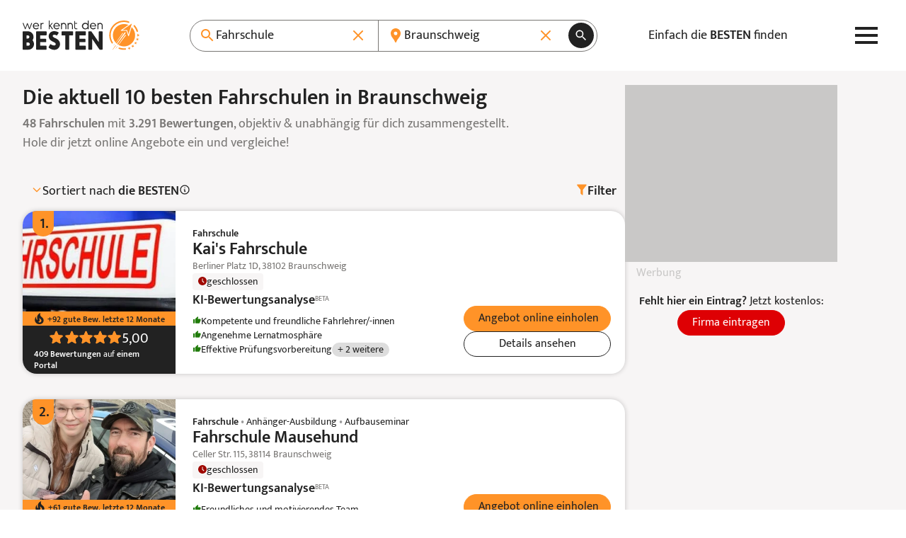

--- FILE ---
content_type: text/html; charset=UTF-8
request_url: https://www.werkenntdenbesten.de/fahrschule/braunschweig
body_size: 80834
content:
<!DOCTYPE html>
<html lang="de">
<head>
    <meta charset="utf-8">
    <meta name="viewport" content="width=device-width, initial-scale=1">
    <meta name="google-site-verification" content="5lYmMUCWC-jEIYB4NthqSFIS_VByjSp6htNIDZZOZDk"/>
    <meta name="csrf-token" content="2Kzc2VH6UeRk9o9VCIOkVNh6i5clBQcZaDtirrQZ">

    <title>Die 10 besten Fahrschulen in Braunschweig 2026 – wer kennt den BESTEN</title>

    <meta name="description" content="Gute Fahrschulen in Braunschweig - 3.291 Fahrschule Bewertungen aus 52 Bewertungsportalen für insgesamt 48 Fahrschulen. TOP Fahrschulen auf: wer kennt den BESTEN">
    <meta name="robots" content="index, follow">
    <meta name="og:url" content="https://www.werkenntdenbesten.de/fahrschule/braunschweig">
    <meta name="og:title" content="Die 10 besten Fahrschulen in Braunschweig 2026 – wer kennt den BESTEN">
    <meta name="og:site_name" content="werkenntdenBESTEN">
    <meta name="og:description" content="Gute Fahrschulen in Braunschweig - 3.291 Fahrschule Bewertungen aus 52 Bewertungsportalen für insgesamt 48 Fahrschulen. TOP Fahrschulen auf: wer kennt den BESTEN">

        <link rel="canonical" href="https://www.werkenntdenbesten.de/fahrschule/braunschweig">
    
    <link rel="icon" sizes="16x16" href="https://www.werkenntdenbesten.de/favicons/favicon-16x16.png" type="image/png" />
    <link rel="icon" sizes="32x32" href="https://www.werkenntdenbesten.de/favicons/favicon-32x32.png" type="image/png" />
    <link rel="icon" sizes="96x96" href="https://www.werkenntdenbesten.de/favicons/favicon-96x96.png" type="image/png" />

    <link rel="preconnect" href="https://statistics.werkenntdenbesten.de" />
        <link rel="dns-prefetch" href="https://statistics.werkenntdenbesten.de" />
            <link rel="preconnect" href="https://www.googletagmanager.com" />
        <link rel="dns-prefetch" href="https://www.googletagmanager.com" />
            <link rel="preconnect" href="https://www.google-analytics.com" />
        <link rel="dns-prefetch" href="https://www.google-analytics.com" />
            <link rel="preconnect" href="https://wkdb.h5v.eu" />
        <link rel="dns-prefetch" href="https://wkdb.h5v.eu" />
            <link rel="preconnect" href="https://cdn.werkenntdenbesten.de" />
        <link rel="dns-prefetch" href="https://cdn.werkenntdenbesten.de" />
    
    <link rel="preload" href="/themes/new/js/app.6180ff.js" type="application/javascript" as="script" />
    <link rel="preload" href="https://cdn.werkenntdenbesten.de/bewertungen-kais-fahrschule-braunschweig_23260602_cw320h116_.webp" type="image/webp" as="image" />
    <link rel="preload" href="https://cdn.werkenntdenbesten.de/bewertungen-kais-fahrschule-braunschweig_23260602_cw320h116_.webp" type="image/webp" as="image" />
    <link rel="preload" href="https://cdn.werkenntdenbesten.de/bewertungen-kais-fahrschule-braunschweig_23260602_cw375h116_.webp" type="image/webp" as="image" />
    <link rel="preload" href="https://cdn.werkenntdenbesten.de/bewertungen-kais-fahrschule-braunschweig_23260602_cw480h116_.webp" type="image/webp" as="image" />
    <link rel="preload" href="https://cdn.werkenntdenbesten.de/bewertungen-kais-fahrschule-braunschweig_23260602_cw639h116_.webp" type="image/webp" as="image" />
    <link rel="preload" href="https://cdn.werkenntdenbesten.de/bewertungen-kais-fahrschule-braunschweig_23260602_cw216h260_.webp" type="image/webp" as="image" />
    <link rel="preload" href="https://cdn.werkenntdenbesten.de/bewertungen-kais-fahrschule-braunschweig_23260602_cw320h385_.webp" type="image/webp" as="image" />
    <link rel="preload" href="https://cdn.werkenntdenbesten.de/bewertungen-fahrschule-mausehund-braunschweig_50113702_cw320h116_.webp" type="image/webp" as="image" />
    <link rel="preload" href="https://cdn.werkenntdenbesten.de/bewertungen-fahrschule-mausehund-braunschweig_50113702_cw320h116_.webp" type="image/webp" as="image" />
    <link rel="preload" href="https://cdn.werkenntdenbesten.de/bewertungen-fahrschule-mausehund-braunschweig_50113702_cw375h116_.webp" type="image/webp" as="image" />
    <link rel="preload" href="https://cdn.werkenntdenbesten.de/bewertungen-fahrschule-mausehund-braunschweig_50113702_cw480h116_.webp" type="image/webp" as="image" />
    <link rel="preload" href="https://cdn.werkenntdenbesten.de/bewertungen-fahrschule-mausehund-braunschweig_50113702_cw639h116_.webp" type="image/webp" as="image" />
    <link rel="preload" href="https://cdn.werkenntdenbesten.de/bewertungen-fahrschule-mausehund-braunschweig_50113702_cw216h260_.webp" type="image/webp" as="image" />
    <link rel="preload" href="https://cdn.werkenntdenbesten.de/bewertungen-fahrschule-mausehund-braunschweig_50113702_cw320h385_.webp" type="image/webp" as="image" />
    <link rel="preload" href="https://cdn.werkenntdenbesten.de/bewertungen-fahrschule-live-braunschweig_23260592_cw320h116_.webp" type="image/webp" as="image" />
    <link rel="preload" href="https://cdn.werkenntdenbesten.de/bewertungen-fahrschule-live-braunschweig_23260592_cw320h116_.webp" type="image/webp" as="image" />
    <link rel="preload" href="https://cdn.werkenntdenbesten.de/bewertungen-fahrschule-live-braunschweig_23260592_cw375h116_.webp" type="image/webp" as="image" />
    <link rel="preload" href="https://cdn.werkenntdenbesten.de/bewertungen-fahrschule-live-braunschweig_23260592_cw480h116_.webp" type="image/webp" as="image" />
    <link rel="preload" href="https://cdn.werkenntdenbesten.de/bewertungen-fahrschule-live-braunschweig_23260592_cw639h116_.webp" type="image/webp" as="image" />
    <link rel="preload" href="https://cdn.werkenntdenbesten.de/bewertungen-fahrschule-live-braunschweig_23260592_cw216h260_.webp" type="image/webp" as="image" />
    <link rel="preload" href="https://cdn.werkenntdenbesten.de/bewertungen-fahrschule-live-braunschweig_23260592_cw320h385_.webp" type="image/webp" as="image" />
    <link rel="preload" href="https://cdn.werkenntdenbesten.de/bewertungen-fahrschule-bruening-inh-martin-opp-braunschweig_30155402_cw320h116_.webp" type="image/webp" as="image" />
    <link rel="preload" href="https://cdn.werkenntdenbesten.de/bewertungen-fahrschule-bruening-inh-martin-opp-braunschweig_30155402_cw320h116_.webp" type="image/webp" as="image" />
    <link rel="preload" href="https://cdn.werkenntdenbesten.de/bewertungen-fahrschule-bruening-inh-martin-opp-braunschweig_30155402_cw375h116_.webp" type="image/webp" as="image" />
    <link rel="preload" href="https://cdn.werkenntdenbesten.de/bewertungen-fahrschule-bruening-inh-martin-opp-braunschweig_30155402_cw480h116_.webp" type="image/webp" as="image" />
    <link rel="preload" href="https://cdn.werkenntdenbesten.de/bewertungen-fahrschule-bruening-inh-martin-opp-braunschweig_30155402_cw639h116_.webp" type="image/webp" as="image" />
    <link rel="preload" href="https://cdn.werkenntdenbesten.de/bewertungen-fahrschule-bruening-inh-martin-opp-braunschweig_30155402_cw216h260_.webp" type="image/webp" as="image" />
    <link rel="preload" href="https://cdn.werkenntdenbesten.de/bewertungen-fahrschule-bruening-inh-martin-opp-braunschweig_30155402_cw320h385_.webp" type="image/webp" as="image" />
    <link href="/themes/new/css/app.c099db.css" rel="stylesheet">
    <link rel="preload" href="/fonts/mukta-v17-latin_latin-ext-regular.woff2" type="font/woff2" as="font" crossorigin="crossorigin" />
    <link rel="preload" href="/fonts/mukta-v17-latin_latin-ext-600.woff2" type="font/woff2" as="font" crossorigin="crossorigin" />

    <!-- TRACKING_PIXEL: KLICKTEL @ HEAD -->


    <base href="/">
</head>
<body class="mt-[var(--header-h)]">
    <header class="bg-white fixed top-0 z-10 w-full">
    <div class="max-w-content flex justify-between items-center lg:gap-4 h-header h-[var(--header-h)] mx-auto relative px-content">
        <a href="https://www.werkenntdenbesten.de" class="inline-block" title="Startseite: wer kennt den BESTEN">
            <svg preserveAspectRatio="xMidYMid meet" class="w-[150px] lg:w-[165px]" xmlns="http://www.w3.org/2000/svg" viewBox="0 0 150 38" fill="none">
    <defs>
        <style>
            .typo {fill:#222222;}
            .logo {fill:#FF9328;}
        </style>
    </defs>
  <path d="M5.88545 3.41437H6.30733C6.3917 3.41437 6.4667 3.49875 6.55108 3.58312L8.81045 9.58313L11.0605 3.33937C11.1448 3.17062 11.2292 3.17062 11.3136 3.17062H11.9792C12.148 3.17062 12.2323 3.255 12.148 3.41437L9.22295 10.9144C9.13858 11.0831 9.06358 11.0831 8.9792 11.0831H8.55733C8.38858 11.0831 8.3042 10.9988 8.3042 10.9144L6.0542 4.99875L3.75732 10.9144C3.67295 11.0831 3.59795 11.0831 3.51357 11.0831H3.21357C3.04482 11.0831 2.96045 10.9988 2.96045 10.9144L0.00732422 3.41437C0.00732422 3.255 0.00732422 3.17062 0.204199 3.17062H0.879199C1.03857 3.17062 1.12295 3.255 1.12295 3.33937L3.38232 9.58313L5.63233 3.58312C5.7167 3.49875 5.80108 3.41437 5.88545 3.41437Z" class="typo"/>
  <path d="M20.923 7.50188H14.3605C14.4496 8.21531 14.7958 8.87177 15.3343 9.34814C15.8728 9.82451 16.5666 10.0881 17.2855 10.0894C18.1818 10.0494 19.0351 9.69413 19.6949 9.08625C19.8637 8.9175 19.948 9.00188 20.1074 9.08625L20.4449 9.49876C20.4861 9.56142 20.508 9.63474 20.508 9.70969C20.508 9.78465 20.4861 9.85797 20.4449 9.92063C20.0267 10.3431 19.5287 10.6783 18.98 10.9068C18.4312 11.1353 17.8425 11.2526 17.248 11.2519C16.6967 11.2509 16.1512 11.1393 15.6437 10.9239C15.1362 10.7085 14.6771 10.3935 14.2934 9.99757C13.9097 9.60165 13.6093 9.13284 13.4099 8.61884C13.2105 8.10485 13.1161 7.55609 13.1324 7.005C13.1194 6.47336 13.215 5.94466 13.4133 5.45123C13.6117 4.9578 13.9086 4.51003 14.286 4.13531C14.6633 3.76059 15.1132 3.4668 15.608 3.27191C16.1028 3.07702 16.6321 2.98514 17.1637 3.00188C19.4137 3.00188 21.0824 4.67063 21.2512 7.16438C21.1668 7.4175 21.0824 7.50188 20.923 7.50188ZM19.9855 6.56438C19.881 5.88602 19.5427 5.26552 19.0291 4.81017C18.5156 4.35481 17.859 4.09322 17.173 4.07063C16.4792 4.06616 15.8082 4.31833 15.289 4.77866C14.7698 5.23899 14.4392 5.87499 14.3605 6.56438H19.9855Z" class="typo"/>
  <path d="M27.0168 3.41438V3.92063C27.0168 4.08938 26.9324 4.16438 26.7636 4.16438H26.1824C25.9008 4.15301 25.6199 4.19868 25.3564 4.29864C25.0929 4.3986 24.8524 4.55079 24.6492 4.74606C24.4461 4.94134 24.2845 5.17567 24.1742 5.43498C24.0639 5.69429 24.0072 5.97322 24.0074 6.25501V10.8394C24.0105 10.873 24.006 10.9069 23.9942 10.9385C23.9824 10.9701 23.9637 10.9987 23.9394 11.0221C23.9151 11.0455 23.8858 11.0631 23.8538 11.0737C23.8217 11.0843 23.7877 11.0875 23.7543 11.0831H23.173C23.1396 11.0875 23.1055 11.0843 23.0735 11.0737C23.0414 11.0631 23.0122 11.0455 22.9879 11.0221C22.9636 10.9987 22.9448 10.9701 22.9331 10.9385C22.9213 10.9069 22.9168 10.873 22.9199 10.8394V3.41438C22.9168 3.38078 22.9213 3.34691 22.9331 3.31528C22.9448 3.28366 22.9636 3.25508 22.9879 3.23167C23.0122 3.20827 23.0414 3.19063 23.0735 3.18006C23.1055 3.16949 23.1396 3.16627 23.173 3.17063H23.5949C23.628 3.16594 23.6617 3.16901 23.6935 3.1796C23.7252 3.19019 23.754 3.20801 23.7776 3.23165C23.8013 3.2553 23.8191 3.28411 23.8297 3.31582C23.8403 3.34754 23.8433 3.38128 23.8386 3.41438V3.92063C24.1058 3.63834 24.4312 3.4175 24.7922 3.27343C25.1531 3.12936 25.5411 3.06549 25.9293 3.08626H26.6793C26.9324 3.17063 27.0168 3.25501 27.0168 3.41438Z" class="typo"/>
  <path d="M38.8781 11.1675H38.1187C38.055 11.1654 37.9925 11.1492 37.9357 11.12C37.879 11.0908 37.8294 11.0494 37.7906 10.9988L35.2031 7.33313L34.6125 7.91438V10.8394C34.6172 10.8725 34.6141 10.9062 34.6035 10.9379C34.5929 10.9697 34.5751 10.9985 34.5515 11.0221C34.5278 11.0458 34.499 11.0636 34.4673 11.0742C34.4356 11.0848 34.4018 11.0878 34.3687 11.0831H33.7781C33.745 11.0878 33.7113 11.0848 33.6796 11.0742C33.6478 11.0636 33.619 11.0458 33.5954 11.0221C33.5717 10.9985 33.5539 10.9697 33.5433 10.9379C33.5327 10.9062 33.5297 10.8725 33.5344 10.8394V0.255004C33.5344 0.0862542 33.6094 0.00187916 33.7781 0.00187916H34.3687C34.4023 -0.00121585 34.4362 0.00328726 34.4678 0.0150551C34.4995 0.0268229 34.528 0.045554 34.5514 0.0698615C34.5749 0.094169 34.5925 0.12343 34.6031 0.155479C34.6136 0.187527 34.6168 0.221542 34.6125 0.255004V6.49876L37.425 3.25501C37.5094 3.17063 37.5937 3.08626 37.6781 3.08626H38.4281C38.5969 3.08626 38.6812 3.25501 38.5969 3.33938L35.8687 6.49876L38.9625 10.755C39.1219 10.9988 39.0375 11.1675 38.8781 11.1675Z" class="typo"/>
  <path d="M47.3737 7.50188H40.8112C40.8981 8.21452 41.2424 8.87085 41.7793 9.34738C42.3163 9.82392 43.0089 10.0878 43.7268 10.0894C44.6193 10.0449 45.4681 9.69006 46.1268 9.08625C46.2862 8.9175 46.3706 9.00188 46.5393 9.08625L46.8768 9.49875C46.9179 9.56142 46.9399 9.63474 46.9399 9.70969C46.9399 9.78465 46.9179 9.85797 46.8768 9.92063C46.4605 10.3404 45.9655 10.6741 45.4202 10.9025C44.8749 11.1309 44.2899 11.2496 43.6987 11.2519C43.1497 11.2471 42.6073 11.1329 42.103 10.9157C41.5988 10.6986 41.143 10.3831 40.7623 9.98755C40.3816 9.59202 40.0837 9.12448 39.8861 8.61233C39.6884 8.10018 39.5949 7.55373 39.6112 7.005C39.597 6.47544 39.6908 5.94853 39.887 5.45643C40.0831 4.96433 40.3775 4.51735 40.7521 4.14276C41.1267 3.76817 41.5736 3.47382 42.0657 3.27766C42.5578 3.08151 43.0847 2.98768 43.6143 3.00187C44.158 3.00308 44.696 3.11198 45.1973 3.32229C45.6986 3.53259 46.1533 3.84014 46.5351 4.22717C46.9169 4.61419 47.2182 5.07303 47.4217 5.57717C47.6252 6.08131 47.7267 6.62076 47.7206 7.16438C47.6268 7.4175 47.5424 7.50188 47.3737 7.50188ZM46.4362 6.56438C46.3351 5.8845 45.9978 5.26194 45.4835 4.80593C44.9692 4.34992 44.3108 4.08959 43.6237 4.07063C42.925 4.05915 42.2471 4.30816 41.722 4.76915C41.1969 5.23015 40.8622 5.87011 40.7831 6.56438H46.4362Z" class="typo"/>
  <path d="M56.0417 6.33938V10.8394C56.0448 10.873 56.0403 10.9069 56.0285 10.9385C56.0167 10.9701 55.998 10.9987 55.9737 11.0221C55.9494 11.0455 55.9201 11.0631 55.8881 11.0737C55.856 11.0843 55.822 11.0875 55.7885 11.0831H55.1979C55.1645 11.0875 55.1304 11.0843 55.0984 11.0737C55.0663 11.0631 55.0371 11.0455 55.0128 11.0221C54.9885 10.9987 54.9697 10.9701 54.958 10.9385C54.9462 10.9069 54.9417 10.873 54.9448 10.8394V6.33938C54.9078 5.76653 54.6542 5.22922 54.2354 4.83659C53.8167 4.44397 53.2642 4.22547 52.6901 4.22547C52.1161 4.22547 51.5635 4.44397 51.1448 4.83659C50.726 5.22922 50.4724 5.76653 50.4354 6.33938V10.8394C50.4385 10.873 50.434 10.9069 50.4222 10.9385C50.4105 10.9701 50.3917 10.9987 50.3674 11.0221C50.3431 11.0455 50.3139 11.0631 50.2818 11.0737C50.2498 11.0843 50.2158 11.0875 50.1823 11.0831H49.5729C49.5395 11.0875 49.5054 11.0843 49.4734 11.0737C49.4413 11.0631 49.4121 11.0455 49.3878 11.0221C49.3635 10.9987 49.3447 10.9701 49.333 10.9385C49.3212 10.9069 49.3167 10.873 49.3198 10.8394V3.41438C49.3167 3.38077 49.3212 3.3469 49.333 3.31528C49.3447 3.28365 49.3635 3.25507 49.3878 3.23167C49.4121 3.20826 49.4413 3.19062 49.4734 3.18005C49.5054 3.16949 49.5395 3.16627 49.5729 3.17063H49.9854C50.0189 3.16627 50.0529 3.16949 50.0849 3.18005C50.117 3.19062 50.1463 3.20826 50.1706 3.23167C50.1949 3.25507 50.2136 3.28365 50.2254 3.31528C50.2371 3.3469 50.2416 3.38077 50.2385 3.41438V4.005C50.5468 3.68777 50.9155 3.43555 51.3229 3.26326C51.7303 3.09096 52.1681 3.00208 52.6104 3.00188C53.0552 2.99444 53.4971 3.075 53.9106 3.23893C54.3242 3.40286 54.7012 3.64693 55.0201 3.9571C55.339 4.26726 55.5934 4.63741 55.7687 5.04625C55.944 5.45509 56.0368 5.89456 56.0417 6.33938Z" class="typo"/>
  <path d="M64.4494 6.33938V10.8394C64.4541 10.8725 64.451 10.9062 64.4404 10.9379C64.4298 10.9697 64.412 10.9985 64.3884 11.0221C64.3647 11.0458 64.3359 11.0636 64.3042 11.0742C64.2725 11.0848 64.2387 11.0878 64.2056 11.0831H63.615C63.5819 11.0878 63.5482 11.0848 63.5165 11.0742C63.4848 11.0636 63.4559 11.0458 63.4323 11.0221C63.4087 10.9985 63.3908 10.9697 63.3802 10.9379C63.3696 10.9062 63.3666 10.8725 63.3713 10.8394V6.33938C63.3343 5.76653 63.0807 5.22922 62.6619 4.83659C62.2432 4.44397 61.6906 4.22547 61.1166 4.22547C60.5425 4.22547 59.99 4.44397 59.5712 4.83659C59.1525 5.22922 58.8989 5.76653 58.8619 6.33938V10.8394C58.865 10.873 58.8605 10.9069 58.8487 10.9385C58.837 10.9701 58.8182 10.9987 58.7939 11.0221C58.7696 11.0455 58.7403 11.0631 58.7083 11.0737C58.6762 11.0843 58.6422 11.0875 58.6088 11.0831H57.99C57.9569 11.0878 57.9232 11.0848 57.8915 11.0742C57.8598 11.0636 57.8309 11.0458 57.8073 11.0221C57.7837 10.9985 57.7658 10.9697 57.7552 10.9379C57.7447 10.9062 57.7416 10.8725 57.7463 10.8394V3.41438C57.7416 3.38127 57.7447 3.34753 57.7552 3.31582C57.7658 3.28411 57.7837 3.25529 57.8073 3.23165C57.8309 3.20801 57.8598 3.19019 57.8915 3.1796C57.9232 3.169 57.9569 3.16593 57.99 3.17063H58.4119C58.4454 3.16627 58.4794 3.16949 58.5114 3.18005C58.5435 3.19062 58.5727 3.20826 58.597 3.23167C58.6213 3.25507 58.6401 3.28365 58.6518 3.31528C58.6636 3.3469 58.6681 3.38077 58.665 3.41438V4.005C58.9722 3.6889 59.3394 3.43734 59.7451 3.26508C60.1508 3.09282 60.5868 3.00333 61.0275 3.00188C61.4719 2.99443 61.9133 3.07506 62.3263 3.23911C62.7393 3.40315 63.1157 3.64736 63.4339 3.95765C63.752 4.26794 64.0055 4.63816 64.1798 5.04695C64.3541 5.45574 64.4457 5.895 64.4494 6.33938Z" class="typo"/>
  <path d="M70.1588 10.3144V10.8956C70.1634 10.93 70.1601 10.9649 70.149 10.9977C70.1379 11.0306 70.1194 11.0604 70.0949 11.0849C70.0704 11.1094 70.0406 11.1279 70.0077 11.139C69.9749 11.15 69.94 11.1534 69.9056 11.1488H68.865C68.5217 11.1632 68.1792 11.1065 67.8588 10.9823C67.5385 10.8581 67.2473 10.669 67.0034 10.4269C66.7596 10.1849 66.5684 9.89501 66.4419 9.57558C66.3154 9.25614 66.2562 8.914 66.2681 8.57063V0.939371C66.2635 0.905037 66.2668 0.870095 66.2779 0.837268C66.289 0.804441 66.3075 0.774615 66.332 0.750117C66.3565 0.725618 66.3863 0.707108 66.4192 0.696029C66.452 0.684951 66.4869 0.681602 66.5213 0.686246H67.1025C67.1869 0.601871 67.2713 0.770621 67.2713 0.939371V3.18937H69.8588C69.8922 3.18501 69.9262 3.18823 69.9583 3.1988C69.9903 3.20937 70.0196 3.22701 70.0439 3.25041C70.0682 3.27382 70.0869 3.3024 70.0987 3.33402C70.1105 3.36565 70.115 3.39952 70.1119 3.43312V3.93937C70.1119 4.10812 70.0275 4.18312 69.8588 4.18312H67.2713V8.58938C67.2737 8.98806 67.4339 9.36957 67.7167 9.65061C67.9995 9.93165 68.382 10.0894 68.7806 10.0894H69.7838C69.8226 10.0684 69.8662 10.0578 69.9103 10.0588C69.9545 10.0598 69.9976 10.0722 70.0354 10.095C70.0733 10.1177 70.1046 10.1498 70.1262 10.1883C70.1478 10.2268 70.159 10.2702 70.1588 10.3144Z" class="typo"/>
  <path d="M84.6975 0.255002V10.8394C84.7006 10.873 84.6961 10.9069 84.6843 10.9385C84.6725 10.9701 84.6538 10.9987 84.6295 11.0221C84.6052 11.0455 84.5759 11.0631 84.5439 11.0737C84.5118 11.0843 84.4778 11.0875 84.4443 11.0831H83.9475C83.914 11.0875 83.88 11.0843 83.8479 11.0737C83.8159 11.0631 83.7866 11.0455 83.7623 11.0221C83.738 10.9987 83.7193 10.9701 83.7075 10.9385C83.6957 10.9069 83.6912 10.873 83.6943 10.8394V9.83626C83.2919 10.2775 82.8028 10.631 82.2576 10.8746C81.7124 11.1181 81.1227 11.2466 80.5256 11.2519C79.9617 11.2786 79.3983 11.1907 78.8694 10.9933C78.3405 10.796 77.8572 10.4933 77.4487 10.1037C77.0402 9.71416 76.715 9.24571 76.4928 8.72677C76.2706 8.20783 76.156 7.6492 76.156 7.08469C76.156 6.52019 76.2706 5.96156 76.4928 5.44262C76.715 4.92368 77.0402 4.45523 77.4487 4.06564C77.8572 3.67605 78.3405 3.37341 78.8694 3.17606C79.3983 2.97871 79.9617 2.89075 80.5256 2.9175C81.091 2.91659 81.6504 3.03465 82.1672 3.264C82.6841 3.49335 83.1469 3.82887 83.5256 4.24876V0.255002C83.5209 0.220669 83.5243 0.185727 83.5354 0.152899C83.5465 0.120072 83.565 0.0902471 83.5895 0.0657485C83.614 0.0412499 83.6438 0.0227398 83.6766 0.011661C83.7094 0.000582177 83.7444 -0.00276604 83.7787 0.0018773H84.285C84.5287 0.0018773 84.6975 0.0862524 84.6975 0.255002ZM83.5256 7.16438C83.5233 6.4729 83.2814 5.80358 82.8412 5.27035C82.4009 4.73711 81.7895 4.37291 81.111 4.23973C80.4324 4.10654 79.7287 4.21261 79.1196 4.53988C78.5104 4.86715 78.0335 5.39539 77.77 6.0347C77.5065 6.67401 77.4727 7.38487 77.6743 8.04632C77.8759 8.70776 78.3005 9.2789 78.8758 9.66253C79.4511 10.0462 80.1416 10.2186 80.8297 10.1504C81.5178 10.0823 82.1611 9.77778 82.65 9.28876C83.2113 8.72432 83.5262 7.96045 83.5256 7.16438Z" class="typo"/>
  <path d="M94.198 7.50188H87.6355C87.7245 8.21532 88.0707 8.87178 88.6092 9.34814C89.1477 9.82451 89.8415 10.0881 90.5605 10.0894C91.4611 10.0565 92.3197 9.70041 92.9792 9.08626C93.148 8.91751 93.2324 9.00188 93.3917 9.08626L93.7292 9.49876C93.7704 9.56142 93.7923 9.63474 93.7923 9.7097C93.7923 9.78465 93.7704 9.85797 93.7292 9.92063C93.3099 10.3442 92.8104 10.6801 92.26 10.9086C91.7095 11.1372 91.119 11.2539 90.523 11.2519C89.9732 11.2484 89.4298 11.135 88.9244 10.9185C88.4191 10.7019 87.9622 10.3865 87.5805 9.99088C87.1989 9.59523 86.9001 9.12726 86.7019 8.6145C86.5036 8.10174 86.4099 7.55452 86.4261 7.00501C86.4132 6.47499 86.5083 5.94789 86.7055 5.45575C86.9027 4.96362 87.1979 4.51674 87.5732 4.14229C87.9486 3.76784 88.3961 3.47364 88.8887 3.27759C89.3813 3.08154 89.9086 2.98774 90.4386 3.00188C92.6886 3.00188 94.3574 4.67063 94.5261 7.16438C94.4792 7.41751 94.3574 7.50188 94.198 7.50188ZM93.2605 6.56438C93.1559 5.88603 92.8176 5.26553 92.3041 4.81017C91.7905 4.35481 91.134 4.09322 90.448 4.07063C89.7541 4.06616 89.0831 4.31833 88.564 4.77866C88.0448 5.23899 87.7141 5.87499 87.6355 6.56438H93.2605Z" class="typo"/>
  <path d="M102.772 6.33938V10.8394C102.775 10.873 102.771 10.9069 102.759 10.9385C102.747 10.9701 102.729 10.9987 102.704 11.0221C102.68 11.0455 102.651 11.0631 102.619 11.0737C102.587 11.0843 102.553 11.0875 102.519 11.0831H101.957C101.923 11.0875 101.889 11.0843 101.857 11.0737C101.825 11.0631 101.796 11.0455 101.772 11.0221C101.747 10.9987 101.729 10.9701 101.717 10.9385C101.705 10.9069 101.701 10.873 101.704 10.8394V6.33938C101.667 5.76653 101.413 5.22922 100.994 4.8366C100.576 4.44397 100.023 4.22547 99.4489 4.22547C98.8749 4.22547 98.3224 4.44397 97.9036 4.8366C97.4848 5.22922 97.2312 5.76653 97.1943 6.33938V10.8394C97.199 10.8725 97.1959 10.9062 97.1853 10.9379C97.1747 10.9697 97.1569 10.9985 97.1332 11.0221C97.1096 11.0458 97.0808 11.0636 97.0491 11.0742C97.0174 11.0848 96.9836 11.0878 96.9505 11.0831H96.4443C96.4108 11.0875 96.3768 11.0843 96.3447 11.0737C96.3127 11.0631 96.2834 11.0455 96.2591 11.0221C96.2348 10.9987 96.2161 10.9701 96.2043 10.9385C96.1925 10.9069 96.188 10.873 96.1911 10.8394V3.41438C96.188 3.38078 96.1925 3.34691 96.2043 3.31528C96.2161 3.28365 96.2348 3.25508 96.2591 3.23167C96.2834 3.20826 96.3127 3.19062 96.3447 3.18006C96.3768 3.16949 96.4108 3.16627 96.4443 3.17063H96.8661C96.8992 3.16594 96.933 3.16901 96.9647 3.1796C96.9964 3.19019 97.0252 3.20801 97.0489 3.23165C97.0725 3.25529 97.0903 3.28411 97.1009 3.31582C97.1115 3.34753 97.1146 3.38127 97.1099 3.41438V4.005C97.7282 3.37452 98.5706 3.01396 99.4536 3.00188C99.8921 2.99809 100.327 3.08196 100.732 3.24858C101.138 3.4152 101.506 3.6612 101.815 3.97212C102.125 4.28305 102.369 4.65263 102.533 5.05915C102.697 5.46568 102.779 5.90094 102.772 6.33938Z" class="typo"/>
  <path d="M14.5667 30.0863C14.5667 31.0284 14.3808 31.9614 14.0197 32.8316C13.6586 33.7018 13.1293 34.4922 12.4622 35.1576C11.7952 35.8229 11.0034 36.3501 10.1322 36.709C9.26104 37.0678 8.32764 37.2512 7.38547 37.2488H0.944846C0.817726 37.2658 0.688402 37.2532 0.56692 37.2121C0.445439 37.171 0.335069 37.1024 0.244383 37.0117C0.153697 36.9211 0.0851369 36.8107 0.0440273 36.6892C0.00291773 36.5677 -0.00963451 36.4384 0.00734553 36.3113V14.7488C-0.00963451 14.6216 0.00291773 14.4923 0.0440273 14.3708C0.0851369 14.2493 0.153697 14.139 0.244383 14.0483C0.335069 13.9576 0.445439 13.889 0.56692 13.8479C0.688402 13.8068 0.817726 13.7943 0.944846 13.8113H6.80422C8.69403 13.8013 10.5108 14.5405 11.8568 15.8671C13.2027 17.1937 13.9681 18.9996 13.9855 20.8894C13.9925 22.4088 13.5273 23.8928 12.6542 25.1363C13.8663 26.5026 14.5452 28.26 14.5667 30.0863ZM4.88235 22.9988H6.56985C7.10451 22.9922 7.61655 22.782 8.00155 22.411C8.38655 22.0399 8.6155 21.5359 8.64172 21.0019C8.64191 20.7332 8.58788 20.4673 8.48287 20.22C8.37786 19.9727 8.22403 19.7491 8.03059 19.5627C7.83714 19.3762 7.60806 19.2308 7.35707 19.1349C7.10607 19.0391 6.83832 18.9949 6.56985 19.005H4.88235V22.9988ZM9.22297 30.0863C9.20613 29.5655 8.9892 29.0712 8.61728 28.7063C8.24537 28.3414 7.7471 28.1339 7.2261 28.1269H4.88235V32.1206H7.2261C7.49447 32.1316 7.76216 32.0862 8.0119 31.9873C8.26164 31.8884 8.48789 31.7383 8.67604 31.5466C8.86419 31.355 9.01007 31.126 9.10428 30.8744C9.19848 30.6229 9.23892 30.3544 9.22297 30.0863Z" class="typo"/>
  <path d="M30.7761 33.0863V36.3394C30.7931 36.4665 30.7805 36.5958 30.7394 36.7173C30.6983 36.8388 30.6297 36.9492 30.5391 37.0399C30.4484 37.1305 30.338 37.1991 30.2165 37.2402C30.095 37.2813 29.9657 37.2939 29.8386 37.2769H18.2417C18.1146 37.2939 17.9853 37.2813 17.8638 37.2402C17.7423 37.1991 17.6319 37.1305 17.5413 37.0399C17.4506 36.9492 17.382 36.8388 17.3409 36.7173C17.2998 36.5958 17.2872 36.4665 17.3042 36.3394V14.7769C17.2872 14.6498 17.2998 14.5204 17.3409 14.399C17.382 14.2775 17.4506 14.1671 17.5413 14.0764C17.6319 13.9857 17.7423 13.9172 17.8638 13.8761C17.9853 13.8349 18.1146 13.8224 18.2417 13.8394H29.8573C29.9845 13.8224 30.1138 13.8349 30.2353 13.8761C30.3568 13.9172 30.4671 13.9857 30.5578 14.0764C30.6485 14.1671 30.7171 14.2775 30.7582 14.399C30.7993 14.5204 30.8118 14.6498 30.7948 14.7769V18.0019C30.8118 18.129 30.7993 18.2583 30.7582 18.3798C30.7171 18.5013 30.6485 18.6117 30.5578 18.7023C30.4671 18.793 30.3568 18.8616 30.2353 18.9027C30.1138 18.9438 29.9845 18.9564 29.8573 18.9394H22.423V23.2519H29.2667C29.9417 23.2519 30.2698 23.5894 30.2698 24.1894V26.7675C30.2698 27.3581 29.9417 27.705 29.2667 27.705H22.423V32.0363H29.8573C30.1093 32.0758 30.3394 32.2026 30.5073 32.3945C30.6752 32.5864 30.7704 32.8313 30.7761 33.0863Z" class="typo"/>
  <path d="M40.5422 37.5019C38.1671 37.4152 35.8828 36.5673 34.0265 35.0832C33.8907 35.0226 33.7689 34.9345 33.6691 34.8242C33.5693 34.714 33.4936 34.5841 33.4468 34.4429C33.4 34.3017 33.3832 34.1523 33.3975 34.0043C33.4118 33.8562 33.4568 33.7128 33.5297 33.5832L35.114 30.8363C35.1679 30.7093 35.2524 30.5977 35.36 30.5114C35.4675 30.4252 35.5948 30.3669 35.7304 30.3418C35.866 30.3167 36.0057 30.3256 36.137 30.3678C36.2683 30.4099 36.3871 30.4839 36.4828 30.5831C37.6062 31.3606 38.9245 31.8087 40.289 31.8769C41.6297 31.8769 42.464 31.2113 42.464 30.1331C42.464 28.2581 39.8765 27.63 37.6172 26.3831C34.6922 24.7988 33.2765 22.5488 33.4453 19.8206C33.6047 15.9019 36.8672 13.3144 41.1234 13.5675C42.7314 13.6826 44.2968 14.1362 45.7172 14.8988C45.8302 14.9606 45.9293 15.0451 46.0083 15.147C46.0872 15.2489 46.1443 15.3659 46.176 15.4909C46.2077 15.6158 46.2132 15.7459 46.1924 15.8731C46.1715 16.0003 46.1246 16.1218 46.0547 16.23L44.5453 18.48C44.4834 18.5931 44.3989 18.6922 44.2971 18.7711C44.1952 18.8501 44.0781 18.9072 43.9532 18.9388C43.8283 18.9705 43.6982 18.9761 43.571 18.9552C43.4438 18.9343 43.3223 18.8875 43.214 18.8175C42.4941 18.4191 41.6922 18.1913 40.8703 18.1519C39.4547 18.1519 38.6203 18.8175 38.6203 19.7363C38.6203 21.2363 40.7109 21.9019 42.6328 22.8206C44.5547 23.7394 47.9765 25.7363 47.9765 30.0675C47.9957 31.0491 47.8164 32.0244 47.4496 32.935C47.0827 33.8456 46.5358 34.6728 45.8416 35.367C45.1474 36.0612 44.3203 36.6081 43.4096 36.9749C42.499 37.3418 41.5237 37.521 40.5422 37.5019Z" class="typo"/>
  <path d="M64.8823 14.7488V18.0019C64.8826 18.1307 64.8564 18.2582 64.8052 18.3765C64.754 18.4947 64.6791 18.6012 64.5849 18.6891C64.4908 18.7771 64.3795 18.8447 64.2581 18.8878C64.1367 18.9308 64.0077 18.9484 63.8792 18.9394H59.876V36.3394C59.895 36.4669 59.8839 36.5971 59.8435 36.7195C59.8031 36.8419 59.7346 36.9531 59.6434 37.0443C59.5523 37.1354 59.441 37.2039 59.3186 37.2443C59.1962 37.2847 59.066 37.2959 58.9385 37.2769H55.7792C55.6521 37.2939 55.5227 37.2813 55.4012 37.2402C55.2798 37.1991 55.1694 37.1305 55.0787 37.0399C54.988 36.9492 54.9195 36.8388 54.8784 36.7173C54.8372 36.5958 54.8247 36.4665 54.8417 36.3394V19.005H50.8479C50.7208 19.022 50.5915 19.0094 50.47 18.9683C50.3485 18.9272 50.2381 18.8587 50.1475 18.768C50.0568 18.6773 49.9882 18.5669 49.9471 18.4454C49.906 18.324 49.8934 18.1946 49.9104 18.0675V14.8331C49.8934 14.706 49.906 14.5767 49.9471 14.4552C49.9882 14.3337 50.0568 14.2234 50.1475 14.1327C50.2381 14.042 50.3485 13.9734 50.47 13.9323C50.5915 13.8912 50.7208 13.8786 50.8479 13.8956H63.9729C64.093 13.8678 64.2182 13.87 64.3372 13.902C64.4563 13.934 64.5656 13.9949 64.6555 14.0793C64.7454 14.1636 64.8132 14.2688 64.8527 14.3856C64.8923 14.5024 64.9024 14.6271 64.8823 14.7488Z" class="typo"/>
  <path d="M81.2061 33.0863V36.3394C81.2231 36.4665 81.2105 36.5959 81.1694 36.7173C81.1283 36.8388 81.0598 36.9492 80.9691 37.0399C80.8784 37.1306 80.768 37.1991 80.6465 37.2402C80.525 37.2813 80.3957 37.2939 80.2686 37.2769H68.6811C68.5536 37.2959 68.4234 37.2847 68.301 37.2443C68.1786 37.2039 68.0674 37.1354 67.9763 37.0443C67.8851 36.9531 67.8166 36.8419 67.7762 36.7195C67.7358 36.5971 67.7246 36.4669 67.7436 36.3394V14.7769C67.7246 14.6494 67.7358 14.5192 67.7762 14.3968C67.8166 14.2744 67.8851 14.1632 67.9763 14.072C68.0674 13.9809 68.1786 13.9124 68.301 13.872C68.4234 13.8316 68.5536 13.8204 68.6811 13.8394H80.2874C80.4145 13.8224 80.5438 13.835 80.6653 13.8761C80.7868 13.9172 80.8971 13.9857 80.9878 14.0764C81.0785 14.1671 81.1471 14.2775 81.1882 14.399C81.2293 14.5205 81.2418 14.6498 81.2249 14.7769V18.0019C81.2418 18.129 81.2293 18.2583 81.1882 18.3798C81.1471 18.5013 81.0785 18.6117 80.9878 18.7024C80.8971 18.793 80.7868 18.8616 80.6653 18.9027C80.5438 18.9438 80.4145 18.9564 80.2874 18.9394H72.853V23.2519H79.7061C80.3717 23.2519 80.6999 23.5894 80.6999 24.1894V26.7675C80.712 26.8986 80.6942 27.0308 80.6477 27.154C80.6012 27.2771 80.5272 27.3881 80.4315 27.4785C80.3357 27.5688 80.2206 27.6362 80.0949 27.6754C79.9692 27.7147 79.8363 27.7248 79.7061 27.705H72.853V32.0363H80.2874C80.5393 32.0758 80.7694 32.2026 80.9373 32.3945C81.1052 32.5865 81.2004 32.8313 81.2061 33.0863Z" class="typo"/>
  <path d="M98.6961 13.8394H101.865C101.992 13.8224 102.121 13.8349 102.243 13.8761C102.364 13.9172 102.475 13.9857 102.565 14.0764C102.656 14.1671 102.725 14.2775 102.766 14.399C102.807 14.5204 102.819 14.6498 102.802 14.7769V36.3394C102.819 36.4665 102.807 36.5958 102.766 36.7173C102.725 36.8388 102.656 36.9492 102.565 37.0399C102.475 37.1305 102.364 37.1991 102.243 37.2402C102.121 37.2813 101.992 37.2939 101.865 37.2769H99.6148C99.3861 37.2882 99.1583 37.2407 98.9532 37.1389C98.748 37.0371 98.5724 36.8845 98.4429 36.6956L89.4242 23.5706V36.3394C89.4345 36.4709 89.415 36.603 89.3672 36.7259C89.3194 36.8489 89.2446 36.9595 89.1482 37.0495C89.0519 37.1396 88.9365 37.2068 88.8106 37.2461C88.6847 37.2855 88.5516 37.296 88.4211 37.2769H85.2429C85.1158 37.2939 84.9865 37.2813 84.865 37.2402C84.7435 37.1991 84.6332 37.1305 84.5425 37.0399C84.4518 36.9492 84.3832 36.8388 84.3421 36.7173C84.301 36.5958 84.2885 36.4665 84.3054 36.3394V14.7769C84.2885 14.6498 84.301 14.5204 84.3421 14.399C84.3832 14.2775 84.4518 14.1671 84.5425 14.0764C84.6332 13.9857 84.7435 13.9172 84.865 13.8761C84.9865 13.8349 85.1158 13.8224 85.2429 13.8394H87.4179C87.6465 13.829 87.874 13.8769 88.079 13.9786C88.284 14.0803 88.4598 14.2324 88.5898 14.4206L97.7773 27.6675V14.7488C97.6929 14.1675 98.0211 13.8394 98.6961 13.8394Z" class="typo"/>
  <path d="M115.125 29.4206C114.963 29.4107 114.805 29.3653 114.662 29.2875C114.52 29.2098 114.396 29.1016 114.3 28.9706C112.918 26.8959 111.973 24.5622 111.52 22.1112C111.067 19.6601 111.117 17.1426 111.665 14.7112C112.198 12.3055 113.199 10.0284 114.613 8.01006C116.026 5.99169 117.823 4.27162 119.901 2.94819C121.979 1.62476 124.298 0.723934 126.725 0.297199C129.151 -0.129536 131.638 -0.0738082 134.044 0.461197C134.85 0.645545 135.643 0.886773 136.415 1.18307C136.641 1.27143 136.824 1.44384 136.925 1.6641C137.027 1.88436 137.039 2.13533 136.959 2.36432C136.871 2.59012 136.698 2.77291 136.478 2.87429C136.258 2.97568 136.007 2.98779 135.778 2.90807C135.102 2.65939 134.414 2.44659 133.715 2.27057C129.339 1.30218 124.757 2.10562 120.972 4.5053C117.186 6.90498 114.504 10.7057 113.512 15.0768C113.01 17.2733 112.96 19.5491 113.366 21.7654C113.772 23.9817 114.626 26.092 115.875 27.9675C116.004 28.1737 116.047 28.422 115.997 28.66C115.946 28.8979 115.805 29.1067 115.603 29.2425C115.47 29.3573 115.3 29.4205 115.125 29.4206Z" class="logo"/>
  <path d="M130.134 37.4081C128.757 37.3922 127.385 37.2415 126.037 36.9581C125.207 36.7563 124.387 36.5122 123.581 36.2268C123.396 36.1134 123.256 35.9394 123.185 35.7344C123.114 35.5294 123.117 35.3062 123.192 35.1027C123.267 34.8992 123.411 34.7281 123.598 34.6186C123.785 34.509 124.004 34.4677 124.219 34.5018C126.575 35.359 129.088 35.7011 131.587 35.5049C131.721 35.4598 131.862 35.4453 132.002 35.4625C132.142 35.4797 132.276 35.5281 132.394 35.6042C132.513 35.6803 132.613 35.7821 132.686 35.902C132.76 36.0219 132.806 36.1569 132.82 36.2969C132.835 36.4369 132.817 36.5784 132.77 36.7108C132.722 36.8432 132.645 36.9632 132.545 37.0619C132.444 37.1605 132.323 37.2353 132.19 37.2806C132.056 37.3259 131.915 37.3407 131.775 37.3237C131.231 37.3939 130.682 37.4221 130.134 37.4081Z" class="logo"/>
  <path d="M147.15 14.4394C146.95 14.4296 146.757 14.365 146.592 14.2525C146.426 14.14 146.295 13.9841 146.212 13.8019C145.47 11.4667 144.265 9.30492 142.669 7.44566C142.582 7.35248 142.515 7.24253 142.472 7.12254C142.429 7.00256 142.41 6.87505 142.418 6.74781C142.426 6.62057 142.46 6.49629 142.518 6.38254C142.575 6.2688 142.655 6.16799 142.753 6.08628C142.95 5.92298 143.201 5.8416 143.456 5.85906C143.711 5.87652 143.949 5.99146 144.122 6.18004C145.958 8.21817 147.324 10.6344 148.125 13.2582C148.162 13.3776 148.175 13.5032 148.163 13.6277C148.151 13.7522 148.115 13.8731 148.055 13.9832C147.996 14.0932 147.915 14.1903 147.817 14.2687C147.72 14.347 147.608 14.4051 147.487 14.4394H147.15Z" class="logo"/>
  <path d="M147.609 16.802L148.547 17.9832L150 17.5238L149.062 18.7051L150 19.9801L148.547 19.5207L147.609 20.702V19.1645L146.24 18.752L147.609 18.302V16.802Z" class="logo"/>
  <path d="M145.425 23.3363H146.972L147.337 21.8832L147.881 23.3363H149.334L148.153 24.2738L148.603 25.6332L147.422 24.8175L146.24 25.755L146.7 24.3019L145.425 23.3363Z" class="logo"/>
  <path d="M145.697 26.7863V28.3332L147.15 28.7832L145.791 29.2426V30.7801L144.853 29.5988L143.4 30.0582L144.337 28.8769L143.4 27.6019L144.769 28.0613L145.697 26.7863Z" class="logo"/>
  <path d="M142.603 31.0519L142.237 32.505L143.512 33.3206L141.966 33.4144L141.6 34.8675L141.056 33.4144L139.509 33.5081L140.691 32.5706L140.147 31.1175L141.422 31.9331L142.603 31.0519Z" class="logo"/>
  <path d="M138.506 34.23L137.691 35.505L138.684 36.5644L137.231 36.1988L136.416 37.5019L136.322 36.0488L134.869 35.6832L136.228 35.1394L136.144 33.6019L137.081 34.7738L138.506 34.23Z" class="logo"/>
  <path d="M117.929 30.2362L116.832 31.6894V31.8769H117.02L118.107 30.4237L117.929 30.2362Z" class="logo"/>
  <path d="M119.379 31.5957L115.376 37.1363C115.282 37.2301 115.376 37.3238 115.376 37.4082C115.376 37.4926 115.554 37.4082 115.648 37.4082L119.839 32.0551L119.379 31.5957Z" class="logo"/>
  <path d="M121.286 32.9643L119.411 35.683C119.399 35.6953 119.389 35.7099 119.382 35.726C119.375 35.742 119.372 35.7593 119.372 35.7768C119.372 35.7943 119.375 35.8115 119.382 35.8276C119.389 35.8437 119.399 35.8583 119.411 35.8705C119.437 35.8936 119.47 35.9064 119.505 35.9064C119.54 35.9064 119.573 35.8936 119.599 35.8705L121.689 33.2362C121.54 33.1695 121.404 33.0775 121.286 32.9643Z" class="logo"/>
  <path d="M139.959 8.43929L136.528 19.6893C136.486 19.7818 136.423 19.8626 136.343 19.9247C136.263 19.9868 136.169 20.0283 136.069 20.0455C135.96 20.0509 135.853 20.0182 135.766 19.9532C135.678 19.8882 135.616 19.7949 135.591 19.6893L133.416 13.2393L126.591 13.1268C126.49 13.1112 126.395 13.0703 126.315 13.008C126.234 12.9457 126.171 12.864 126.131 12.7705C126.089 12.6738 126.084 12.5651 126.117 12.4649C126.15 12.3647 126.218 12.28 126.309 12.2268L135.872 5.62679C135.022 5.25932 134.136 4.98278 133.228 4.80179C130.281 4.15323 127.205 4.45472 124.441 5.663C121.676 6.87128 119.365 8.92424 117.84 11.5273C116.315 14.1304 115.653 17.1497 115.95 20.1521C116.247 23.1545 117.488 25.9857 119.494 28.2393L128.222 15.9862C128.246 15.9372 128.282 15.8946 128.326 15.862C128.37 15.8294 128.421 15.8076 128.474 15.7985C128.528 15.7893 128.584 15.7931 128.636 15.8094C128.688 15.8257 128.736 15.8542 128.775 15.8924C128.823 15.9165 128.865 15.9518 128.897 15.9953C128.928 16.0388 128.949 16.0893 128.957 16.1425C128.966 16.1957 128.961 16.2502 128.944 16.3013C128.927 16.3524 128.898 16.3986 128.859 16.4362L119.653 28.5112L120.741 29.5987L130.931 15.3487C131.042 15.1966 131.207 15.0935 131.392 15.0615C131.578 15.0295 131.768 15.0711 131.923 15.1774C132.078 15.2836 132.186 15.4462 132.223 15.6305C132.26 15.8148 132.224 16.0063 132.122 16.1643L121.397 30.0581C121.83 30.403 122.287 30.7163 122.766 30.9956L131.681 18.5549C131.723 18.5014 131.775 18.4566 131.834 18.4231C131.893 18.3897 131.959 18.3682 132.026 18.3599C132.093 18.3516 132.162 18.3567 132.227 18.3749C132.293 18.3931 132.354 18.424 132.408 18.4659C132.461 18.5077 132.506 18.5597 132.54 18.6189C132.573 18.6781 132.594 18.7432 132.603 18.8107C132.611 18.8782 132.606 18.9466 132.588 19.0121C132.57 19.0776 132.539 19.1389 132.497 19.1924L123.216 31.2674C124.452 31.9309 125.778 32.4109 127.153 32.6924C130.197 33.373 133.38 33.0335 136.211 31.7262C139.043 30.419 141.366 28.2166 142.822 25.4587C144.279 22.7007 144.787 19.5403 144.27 16.4646C143.752 13.389 142.238 10.569 139.959 8.43929Z" class="logo"/>
  <path d="M140.325 3.81755L128.409 12.0769L134.138 12.2644L135.956 17.6176L140.325 3.81755Z" class="logo"/>
</svg>
        </a>
                    <div class="flex-grow h-full px-2 md:mr-0 mr-4 md:px-4 lg:px-0 hidden md:flex items-center justify-center lg:max-w-md xl:max-w-xl">
                <form
    x-data='searchForm(null)'
    x-init="init"
    x-bind="spreads.component"
    class="z-10 relative w-full"
    method="POST"
    x-bind:action="formAction"
>
    <div
        class="lg:border border-neutral-400 bg-white flex lg:flex-row rounded-4xl gap-y-4 lg:gap-y-0 items-stretch justify-between border flex-row gap-y-0">
        <div class="grid gap-y-4 md:grid-cols-2 w-full"
        >
                            <div class="relative flex pl-3 pr-4 items-center flex-grow border-neutral-400 text-lg rounded-none border  border-none py-0"
    x-data='select({"type":"trade","data-initial":{"key":127144,"value":"Fahrschule","slug":"fahrschule"},"limit":6,"findByLocationActive":false})'
    x-bind="spreads.component"
>
    <div class="flex gap-x-2 w-full items-center">
                    <svg preserveAspectRatio="xMidYMid meet" class="text-primary-500 w-6 h-6 flex-none pointer-events-none" viewBox="0 0 24 24">
                <use href="themes/new/spritemaps/wkdb-app-icons-spritemap.svg#sprite-search">
                    <title>Icon</title>
                </use>
            </svg>                <input
            type="text"
            autocomplete="off" name="trade" placeholder="Was suchst Du?" value="Fahrschule"
            x-ref="input" x-model="query" x-bind="spreads.input"
            class="_autocomplete-input border-none w-full bg-transparent focus:ring-transparent" style="font-size: inherit"
        />

        <svg preserveAspectRatio="xMidYMid meet" class="absolute right-4 text-primary-500 w-6 h-6 cursor-pointer" x-show="query.length > 0" x-cloak="x-cloak" x-on:click="reset" viewBox="0 0 24 24">
                <use href="themes/new/spritemaps/wkdb-app-icons-spritemap.svg#sprite-x">
                    <title>Icon</title>
                </use>
            </svg>        
        <input type="hidden" name="trade_slug" :value="selected?.slug" tabindex="-1" x-ref="trade_slug"/>
    </div>

    <div x-show="suggestions.length > 0 || (findByLocationActive && enabled && showGeoPermission)" x-cloak
        class="absolute lg:bg-white shadow-lg top-1/2 z-10 lg:-z-10 left-0 w-full pt-8 rounded-b-2xl first-line:shadow-xs overflow-hidden">
        <ul x-ref="listbox" role="listbox" tabindex="-1"
            class="focus:outline-none relative overflow-auto leading-6 bg-white">
            
            <template x-for="(suggestion, index) in suggestions" :key="index">
                <li x-html="suggestion.display"
                    tabindex="-1"
                    x-on:click="select(suggestion)"
                    x-on:keydown.shift="shiftPressed = true"
                    x-on:keyup.shift="shiftPressed = false"
                    x-on:keydown.tab.stop.prevent="findByLocationActive ? cycle(index+1) : cycle(index)"
                    x-on:keydown.arrow-down.stop.prevent="findByLocationActive ? cycle(index+1) : cycle(index)"
                    x-on:keydown.arrow-up.stop.prevent="findByLocationActive ? previous(index+1) : previous(index)"
                    x-on:keydown.escape.stop.prevent="$refs.input.focus()"
                    x-on:keydown.enter.stop.prevent="select(suggestion)"
                    class="break-words last:border-b-0 hover:bg-primary-500 focus:bg-primary-500 focus:outline-none px-4 py-2.5 border-b border-grey-300 cursor-pointer text-lg">
                </li>
            </template>
        </ul>
    </div>
</div>
            
                            <div class="relative flex pl-3 pr-4 items-center flex-grow border-neutral-400 text-lg rounded-none border-0 border-l py-0"
    x-data='select({"type":"location","data-initial":"$location","limit":6,"findByLocationActive":true})'
    x-bind="spreads.component"
>
    <div class="flex gap-x-2 w-full items-center">
                    <svg preserveAspectRatio="xMidYMid meet" class="text-primary-500 w-6 h-6 flex-none pointer-events-none" viewBox="0 0 24 24">
                <use href="themes/new/spritemaps/wkdb-app-icons-spritemap.svg#sprite-pin">
                    <title>Icon</title>
                </use>
            </svg>                <input
            type="text"
            autocomplete="off" name="location" placeholder="Wo suchst Du?" value="Braunschweig"
            x-ref="input" x-model="query" x-bind="spreads.input"
            class="_autocomplete-input border-none w-full bg-transparent focus:ring-transparent" style="font-size: inherit"
        />

        <svg preserveAspectRatio="xMidYMid meet" class="absolute right-4 text-primary-500 w-6 h-6 cursor-pointer" x-show="query.length > 0" x-cloak="x-cloak" x-on:click="reset" viewBox="0 0 24 24">
                <use href="themes/new/spritemaps/wkdb-app-icons-spritemap.svg#sprite-x">
                    <title>Icon</title>
                </use>
            </svg>        
        <input type="hidden" name="address_id" :value="selected?.key" tabindex="-1"/>
                    <input type="hidden" name="location_slug" :value="selected?.slug" tabindex="-1"
                           x-ref="location_slug"/>
    </div>

    <div x-show="suggestions.length > 0 || (findByLocationActive && enabled && showGeoPermission)" x-cloak
        class="absolute lg:bg-white shadow-lg top-1/2 z-10 lg:-z-10 left-0 w-full pt-8 rounded-b-2xl first-line:shadow-xs overflow-hidden">
        <ul x-ref="listbox" role="listbox" tabindex="-1"
            class="focus:outline-none relative overflow-auto leading-6 bg-white">
            <li tabindex="-1" x-bind="enableGeolocation()" x-cloak
                            x-show="showGeoPermission && enabled"
                            @keydown.shift="shiftPressed = true"
                            @keyup.shift="shiftPressed = false"
                            @keydown.tab.stop.prevent="cycle(0)"
                            @keydown.arrow-down.stop.prevent="cycle(0)"
                            @keydown.arrow-up.stop.prevent="previous(0)"
                            @keydown.escape.stop.prevent="$refs.input.focus()"
                            class="only-of-type:border-b-0 text-primary-500 hover:text-primary-500 focus:underline focus:outline-none px-4 py-2.5 border-b cursor-pointer">
                            Aktuellen Standort verwenden
                        </li>
            <template x-for="(suggestion, index) in suggestions" :key="index">
                <li x-html="suggestion.display"
                    tabindex="-1"
                    x-on:click="select(suggestion)"
                    x-on:keydown.shift="shiftPressed = true"
                    x-on:keyup.shift="shiftPressed = false"
                    x-on:keydown.tab.stop.prevent="findByLocationActive ? cycle(index+1) : cycle(index)"
                    x-on:keydown.arrow-down.stop.prevent="findByLocationActive ? cycle(index+1) : cycle(index)"
                    x-on:keydown.arrow-up.stop.prevent="findByLocationActive ? previous(index+1) : previous(index)"
                    x-on:keydown.escape.stop.prevent="$refs.input.focus()"
                    x-on:keydown.enter.stop.prevent="select(suggestion)"
                    class="break-words last:border-b-0 hover:bg-primary-500 focus:bg-primary-500 focus:outline-none px-4 py-2.5 border-b border-grey-300 cursor-pointer text-lg">
                </li>
            </template>
        </ul>
    </div>
</div>

                    </div>
                    <button
                class="rounded-4xl flex-none bg-neutral-800 text-white focus-visible:bg-primary-500 focus-visible:text-neutral-800 text-center flex items-center justify-center w-9 h-9 mx-1 my-auto"
                type="submit"
                x-ref="submit">
                <svg preserveAspectRatio="xMidYMid meet" class="w-5 h-5 flex-none pointer-events-none transition-all ease-in-out" viewBox="0 0 24 24">
                <use href="themes/new/spritemaps/wkdb-app-icons-spritemap.svg#sprite-search">
                    <title>Icon</title>
                </use>
            </svg>            </button>
            </div>
</form>
            </div>
                <div class="hidden lg:block text-lg text-center md:text-xl xl:text-lg"
        >
            Einfach die <span class="uppercase font-semibold">Besten</span> finden
        </div>
        <div class="flex items-center md:justify-end md:ml-4">
            <div class=""
    x-data="menu({menuIsOpen: false, initialSubMenu: 'trades'})"
>
    <button @click="toggleMenuOpenState"
        class="h-full flex text-sm text-neutral-800 focus-visible:outline-primary"
        aria-haspopup="true">
        <span class="sr-only">Öffne Account-Menu</span>
        <svg xmlns="http://www.w3.org/2000/svg" viewBox="0 0 24 24" class="menu-icon w-12 h-12" :class="{'menu-open': menuIsOpen }">
            <rect x="4" y="6" width="16" height="2" fill="currentColor" stroke-width="0" />
            <rect x="4" y="11" width="16" height="2" fill="currentColor" stroke-width="0" />
            <rect x="4" y="16" width="16" height="2" fill="currentColor" stroke-width="0" />
        </svg>
    </button>
    <div x-show="menuIsOpen" x-cloak
        @keydown.escape.prevent="closeMenu"
        x-transition:enter="transition ease-out duration-100"
        x-transition:enter-start="opacity-0 scale-95" x-transition:enter-end="opacity-100 scale-100"
        x-transition:leave="transition ease-in duration-75 transform" x-transition:leave-start="opacity-100 scale-100"
        x-transition:leave-end="opacity-0 scale-95"
        class="origin-top-right absolute top-full right-0 w-full md:left-0 shadow-lg ring-1 ring-black ring-opacity-5 z-10 flex overflow-y-auto max-w-[600px] min-h-[480px] md:min-h-[auto] md:w-auto md:max-w-content md:mx-content rounded-xl bg-white">
        <div class="bg-grey-200 w-full md:w-auto" :class="{
                'hidden md:block': openedSubMenu != null
            }">
                            <button
    :class="{' bg-white shadow-right-white': isSubMenuOpen('trades')}"
    @click="toggleSubMenuOpenState('trades')"
    type="button"
    class="group block w-full relative border-b hover:bg-white focus:bg-white cursor-pointer md:col-start-1 whitespace-nowrap px-14 py-6 md:px-12 md:py-8 border-grey-300 text-xl"
>
    <svg preserveAspectRatio="xMidYMid meet" class="w-7 h-8 absolute top-0 bottom-0 left-0 my-auto text-primary-500 pointer-events-none group-hover:block group-focus:block" x-bind:class="{'block': isSubMenuOpen('trades'), 'hidden': !isSubMenuOpen('trades')}" xmlns="http://www.w3.org/2000/svg" width="17" height="29" viewBox="0 0 17 29" fill="none">
    <path d="M15.7723 12.3569C17.2497 13.3262 17.2497 15.4921 15.7723 16.4615L-1.5987 27.8582C-3.23102 28.9291 -5.39973 27.7582 -5.39973 25.8059L-5.39973 3.01243C-5.39973 1.06016 -3.23102 -0.110793 -1.59871 0.960135L15.7723 12.3569Z" fill="currentColor"/>
</svg>

    Die <strong>BESTEN</strong> finden

    </button>
                            <button
    :class="{' bg-white shadow-right-white': isSubMenuOpen('cities')}"
    @click="toggleSubMenuOpenState('cities')"
    type="button"
    class="group block w-full relative border-b hover:bg-white focus:bg-white cursor-pointer md:col-start-1 whitespace-nowrap px-14 py-6 md:px-12 md:py-8 border-grey-300 text-xl"
>
    <svg preserveAspectRatio="xMidYMid meet" class="w-7 h-8 absolute top-0 bottom-0 left-0 my-auto text-primary-500 pointer-events-none group-hover:block group-focus:block" x-bind:class="{'block': isSubMenuOpen('cities'), 'hidden': !isSubMenuOpen('cities')}" xmlns="http://www.w3.org/2000/svg" width="17" height="29" viewBox="0 0 17 29" fill="none">
    <path d="M15.7723 12.3569C17.2497 13.3262 17.2497 15.4921 15.7723 16.4615L-1.5987 27.8582C-3.23102 28.9291 -5.39973 27.7582 -5.39973 25.8059L-5.39973 3.01243C-5.39973 1.06016 -3.23102 -0.110793 -1.59871 0.960135L15.7723 12.3569Z" fill="currentColor"/>
</svg>

    <strong>Städte</strong> entdecken

    </button>
                            <button
    :class="{' bg-white shadow-right-white': isSubMenuOpen('business')}"
    @click="toggleSubMenuOpenState('business')"
    type="button"
    class="group block w-full relative border-b hover:bg-white focus:bg-white cursor-pointer md:col-start-1 whitespace-nowrap px-14 py-6 md:px-12 md:py-8 border-grey-300 text-xl"
>
    <svg preserveAspectRatio="xMidYMid meet" class="w-7 h-8 absolute top-0 bottom-0 left-0 my-auto text-primary-500 pointer-events-none group-hover:block group-focus:block" x-bind:class="{'block': isSubMenuOpen('business'), 'hidden': !isSubMenuOpen('business')}" xmlns="http://www.w3.org/2000/svg" width="17" height="29" viewBox="0 0 17 29" fill="none">
    <path d="M15.7723 12.3569C17.2497 13.3262 17.2497 15.4921 15.7723 16.4615L-1.5987 27.8582C-3.23102 28.9291 -5.39973 27.7582 -5.39973 25.8059L-5.39973 3.01243C-5.39973 1.06016 -3.23102 -0.110793 -1.59871 0.960135L15.7723 12.3569Z" fill="currentColor"/>
</svg>

    Für <strong>Unternehmen</strong>

            <a
    href="https://firma-eintragen-kostenlos.werkenntdenbesten.de/new/portal_header" target="_blank" rel="noindex, follow, noopener" class="block transition-transform duration-300 hover:scale-110 focus:scale-110 absolute md:hidden w-[120px] top-0 right-0 transform translate-x-[-10%] translate-y-[70%] pointer-events-none">
    <span class="sr-only">Gratis! Ihre Firma eintragen</span>
    <svg preserveAspectRatio="xMidYMid meet" class="w-full h-auto" viewBox="0 0 255 160" fill="none" xmlns="http://www.w3.org/2000/svg">
<path d="M238.562 64.6541L34.4575 83.1592L41.2927 157.122L245.397 138.617L238.562 64.6541Z" fill="#DE0004"/>
<path d="M0 28.0164L209.793 8.81689L216.078 76.0758L6.26403 95.2753L0 28.0164Z" fill="#222222"/>
<path d="M254.662 4.78356L44.8853 23.9858L45.2232 27.6082L255 8.40591L254.662 4.78356Z" fill="#222222"/>
<path d="M231.383 7.37808e-05L94.2021 12.5811L94.5408 16.2034L231.721 3.62238L231.383 7.37808e-05Z" fill="#DE0004"/>
<path d="M168.078 141.887L19.9648 155.444L20.3028 159.067L168.416 145.509L168.078 141.887Z" fill="#DE0004"/>
<path d="M225.978 143.797L88.7969 156.378L89.1355 160L226.316 147.419L225.978 143.797Z" fill="#222222"/>
<path d="M78.8855 100.674L80.7276 118.735L77.2293 119.084L75.3872 101.023L78.8855 100.674ZM87.9995 118.009L84.6159 118.347L82.534 97.9354L85.9176 97.5977L86.7539 105.797C87.2786 105.262 87.8886 104.805 88.5839 104.427C89.2962 104.028 90.0826 103.785 90.9428 103.699C91.7457 103.619 92.4465 103.675 93.0454 103.866C93.6614 104.036 94.182 104.312 94.6072 104.695C95.0324 105.077 95.3603 105.546 95.5908 106.102C95.8404 106.657 96.0003 107.278 96.0705 107.966L97.0032 117.111L93.6197 117.449L92.7542 108.963C92.6548 107.988 92.3829 107.311 91.9386 106.93C91.5114 106.529 90.9155 106.366 90.1508 106.442C89.5965 106.498 89.0462 106.688 88.5 107.013C87.9538 107.337 87.4565 107.764 87.0083 108.291L87.9995 118.009ZM100.604 116.752L99.215 103.134L101.824 102.874L102.515 105.382C102.76 104.566 103.209 103.855 103.861 103.25C104.512 102.625 105.363 102.26 106.415 102.155C106.873 102.109 107.28 102.117 107.634 102.178C107.987 102.239 108.285 102.316 108.526 102.408L108.233 105.217C108.011 105.123 107.743 105.054 107.43 105.008C107.114 104.943 106.737 104.932 106.297 104.976C105.322 105.073 104.534 105.49 103.933 106.225C103.332 106.961 103.106 108.055 103.254 109.508L103.959 116.417L100.604 116.752ZM122.949 108.411L113.687 109.335L113.699 109.45C113.826 110.692 114.303 111.581 115.13 112.116C115.976 112.65 117.03 112.854 118.291 112.728C119.037 112.653 119.69 112.521 120.249 112.33C120.828 112.137 121.374 111.899 121.886 111.616L122.788 113.93C122.259 114.233 121.621 114.509 120.874 114.758C120.126 115.006 119.246 115.181 118.233 115.282C117.22 115.383 116.251 115.345 115.325 115.167C114.418 114.987 113.601 114.644 112.874 114.137C112.146 113.63 111.537 112.958 111.046 112.119C110.574 111.278 110.275 110.245 110.15 109.022C110.041 107.952 110.104 106.961 110.34 106.05C110.575 105.138 110.957 104.337 111.485 103.647C112.013 102.958 112.68 102.399 113.486 101.971C114.293 101.543 115.202 101.278 116.215 101.177C118.031 100.996 119.531 101.406 120.715 102.408C121.898 103.409 122.59 104.895 122.791 106.863L122.949 108.411ZM119.24 106.407C119.199 106.005 119.112 105.628 118.979 105.274C118.845 104.901 118.658 104.582 118.418 104.317C118.179 104.051 117.879 103.859 117.519 103.74C117.177 103.601 116.776 103.554 116.318 103.6C115.457 103.685 114.779 104.043 114.283 104.671C113.787 105.3 113.53 106.088 113.511 107.036L119.24 106.407ZM142.519 94.324L142.8 97.0761L135.115 97.843L135.638 102.975L142.692 102.271L142.97 104.994L135.916 105.698L136.676 113.152L133.178 113.501L131.336 95.44L142.519 94.324ZM147.348 112.087L145.959 98.4695L149.343 98.1318L150.732 111.749L147.348 112.087ZM147.332 95.1758C146.74 95.235 146.254 95.1097 145.874 94.8C145.514 94.4884 145.308 94.0746 145.255 93.5586C145.205 93.0617 145.334 92.624 145.643 92.2457C145.95 91.8482 146.39 91.6209 146.964 91.5636C147.518 91.5083 147.985 91.6355 148.364 91.9452C148.743 92.2549 148.959 92.6677 149.012 93.1837C149.064 93.6998 148.936 94.147 148.627 94.5253C148.318 94.9037 147.887 95.1205 147.332 95.1758ZM154.62 111.361L153.232 97.7437L155.841 97.4833L156.531 99.9919C156.776 99.1758 157.225 98.465 157.878 97.8592C158.529 97.2344 159.38 96.8695 160.431 96.7646C160.89 96.7188 161.296 96.7265 161.65 96.7878C162.004 96.849 162.301 96.9255 162.543 97.0173L162.25 99.8266C162.028 99.733 161.76 99.6631 161.446 99.6172C161.131 99.5522 160.753 99.5416 160.313 99.5855C159.338 99.6828 158.551 100.099 157.95 100.835C157.349 101.571 157.123 102.665 157.271 104.117L157.975 111.026L154.62 111.361ZM169.038 109.922L165.654 110.26L164.265 96.6426L166.875 96.3822L167.489 98.1454C168.055 97.4518 168.683 96.8871 169.373 96.4515C170.06 95.9968 170.882 95.7217 171.838 95.6263C172.793 95.5309 173.616 95.6419 174.305 95.9593C174.992 96.2576 175.533 96.7345 175.928 97.3901C176.51 96.6563 177.173 96.0592 177.918 95.5988C178.663 95.1383 179.503 94.8613 180.44 94.7679C181.874 94.6248 183.003 94.9079 183.829 95.617C184.654 96.3262 185.141 97.4071 185.289 98.8596L186.242 108.205L182.859 108.543L181.952 99.656C181.878 98.9297 181.648 98.3735 181.261 97.9874C180.874 97.6013 180.327 97.4435 179.619 97.5141C179.065 97.5694 178.524 97.7585 177.997 98.0814C177.47 98.4043 177.012 98.8361 176.623 99.3769C176.656 99.5088 176.678 99.6321 176.69 99.7467C176.699 99.8423 176.711 99.957 176.725 100.091L177.64 109.064L174.256 109.402L173.35 100.514C173.276 99.7882 173.045 99.232 172.658 98.8458C172.271 98.4597 171.724 98.3019 171.017 98.3725C170.463 98.4279 169.924 98.6361 169.401 98.9972C168.895 99.3373 168.448 99.7873 168.061 100.347L169.038 109.922ZM188.783 95.4123C189.577 94.8696 190.392 94.4312 191.227 94.0969C192.06 93.7435 192.992 93.5152 194.024 93.4122C194.827 93.3321 195.563 93.3552 196.233 93.4814C196.9 93.5886 197.494 93.819 198.012 94.1726C198.531 94.5263 198.948 95.0156 199.263 95.6406C199.595 96.2446 199.808 97.0053 199.901 97.9227L200.802 106.752L198.135 107.019L197.645 105.62L197.559 105.628C196.701 106.872 195.373 107.584 193.576 107.763C192.143 107.906 190.986 107.645 190.107 106.98C189.227 106.296 188.725 105.351 188.602 104.147C188.524 103.383 188.619 102.707 188.888 102.12C189.156 101.534 189.549 101.031 190.066 100.613C190.603 100.192 191.254 99.8571 192.02 99.6069C192.785 99.3376 193.626 99.1571 194.543 99.0656L196.55 98.8653L196.454 97.9192C196.378 97.1738 196.104 96.6702 195.634 96.4083C195.161 96.1272 194.552 96.0239 193.806 96.0983C193.271 96.1517 192.706 96.295 192.112 96.528C191.537 96.7592 190.907 97.1212 190.224 97.6142L188.783 95.4123ZM196.798 101.013L195.256 101.224C193.998 101.388 193.141 101.696 192.685 102.147C192.227 102.579 192.026 103.072 192.083 103.626C192.155 104.333 192.414 104.79 192.86 104.997C193.306 105.203 193.806 105.279 194.36 105.223C194.914 105.168 195.427 104.982 195.896 104.665C196.383 104.326 196.764 103.893 197.038 103.363L196.798 101.013ZM106.645 132.927L98.7389 133.716L98.7484 133.81C98.8728 135.029 99.297 135.935 100.021 136.526C100.76 137.116 101.701 137.353 102.843 137.239C103.437 137.18 103.956 137.081 104.4 136.942C104.86 136.801 105.352 136.594 105.877 136.321L106.455 137.803C106.022 138.052 105.5 138.27 104.887 138.457C104.289 138.643 103.639 138.771 102.935 138.841C102.137 138.921 101.376 138.886 100.649 138.738C99.9388 138.588 99.2946 138.312 98.7165 137.912C98.1369 137.496 97.654 136.944 97.2678 136.256C96.8973 135.566 96.661 134.721 96.5589 133.72C96.4712 132.86 96.5166 132.066 96.6951 131.337C96.8892 130.607 97.1961 129.976 97.6159 129.444C98.0341 128.897 98.5581 128.458 99.1879 128.126C99.8317 127.778 100.568 127.562 101.397 127.479C102.101 127.409 102.746 127.463 103.333 127.642C103.936 127.818 104.462 128.098 104.912 128.479C105.362 128.861 105.726 129.338 106.006 129.91C106.285 130.483 106.462 131.128 106.535 131.848L106.645 132.927ZM104.36 131.662C104.318 131.255 104.225 130.886 104.08 130.553C103.95 130.202 103.762 129.905 103.516 129.661C103.285 129.416 102.998 129.231 102.653 129.107C102.309 128.984 101.902 128.945 101.433 128.992C100.573 129.078 99.8967 129.422 99.4051 130.024C98.9292 130.624 98.6741 131.376 98.6398 132.28L104.36 131.662ZM109.95 137.928L108.825 126.904L110.89 126.698L112.014 137.722L109.95 137.928ZM109.568 123.963C109.208 123.999 108.884 123.913 108.594 123.705C108.318 123.479 108.162 123.187 108.125 122.827C108.088 122.468 108.182 122.15 108.407 121.875C108.648 121.598 108.948 121.442 109.307 121.406C109.651 121.372 109.969 121.466 110.261 121.69C110.552 121.914 110.716 122.205 110.753 122.565C110.789 122.925 110.688 123.243 110.447 123.52C110.205 123.781 109.912 123.928 109.568 123.963ZM117.459 137.179L115.395 137.385L114.27 126.361L115.889 126.199L116.35 127.693C116.841 127.091 117.37 126.62 117.936 126.279C118.515 125.921 119.196 125.703 119.978 125.625C121.104 125.513 122.021 125.745 122.727 126.322C123.432 126.884 123.842 127.727 123.957 128.853L124.732 136.453L122.668 136.659L121.924 129.364C121.855 128.692 121.621 128.178 121.221 127.823C120.836 127.451 120.283 127.301 119.564 127.372C118.469 127.482 117.495 128.077 116.641 129.157L117.459 137.179ZM132.755 126.08L129.518 126.403L130.171 132.806C130.227 133.354 130.397 133.708 130.682 133.869C130.983 134.028 131.352 134.086 131.79 134.043C132.103 134.011 132.444 133.946 132.813 133.846C133.18 133.73 133.5 133.611 133.772 133.489L134.261 135.028C133.961 135.185 133.573 135.334 133.098 135.476C132.622 135.618 132.119 135.716 131.587 135.769C130.492 135.878 129.671 135.723 129.122 135.304C128.572 134.869 128.251 134.198 128.159 133.291L127.477 126.607L125.834 126.77L125.677 125.222L127.319 125.058L126.96 121.54L129.001 121.336L129.36 124.855L132.598 124.532L132.755 126.08ZM136.426 135.286L135.302 124.262L136.85 124.107L137.427 126.277C137.621 125.547 138.001 124.932 138.566 124.434C139.131 123.935 139.813 123.646 140.61 123.566C141.017 123.526 141.357 123.523 141.629 123.559C141.901 123.595 142.152 123.649 142.38 123.721L142.165 125.567C141.968 125.492 141.749 125.435 141.508 125.396C141.283 125.355 141.014 125.35 140.701 125.382C140.247 125.427 139.833 125.547 139.458 125.743C139.098 125.936 138.786 126.205 138.521 126.547C138.271 126.888 138.084 127.301 137.96 127.788C137.85 128.257 137.825 128.788 137.886 129.383L138.467 135.082L136.426 135.286ZM144.295 124.359C144.652 124.134 144.987 123.935 145.301 123.762C145.613 123.572 145.929 123.414 146.248 123.288C146.567 123.161 146.896 123.057 147.235 122.976C147.575 122.895 147.948 122.834 148.354 122.793C148.964 122.733 149.527 122.747 150.041 122.838C150.57 122.912 151.031 123.087 151.422 123.364C151.83 123.639 152.161 124.025 152.417 124.52C152.671 125.001 152.838 125.624 152.916 126.39L153.648 133.567L151.935 133.738L151.553 132.544L151.506 132.549C151.074 133.113 150.579 133.534 150.023 133.811C149.467 134.087 148.837 134.261 148.133 134.331C147.601 134.384 147.101 134.363 146.633 134.267C146.179 134.155 145.775 133.982 145.419 133.749C145.062 133.5 144.769 133.19 144.542 132.817C144.33 132.444 144.199 132.014 144.15 131.53C144.032 130.373 144.396 129.452 145.243 128.767C146.103 128.065 147.284 127.639 148.786 127.489L150.897 127.278L150.802 126.34C150.72 125.543 150.462 125.024 150.027 124.783C149.59 124.526 149.027 124.432 148.339 124.501C147.932 124.541 147.47 124.659 146.953 124.852C146.449 125.029 145.88 125.339 145.246 125.781L144.295 124.359ZM151.064 128.683L149.333 128.904C148.163 129.052 147.348 129.347 146.887 129.787C146.441 130.211 146.245 130.697 146.301 131.244C146.335 131.572 146.418 131.848 146.551 132.072C146.683 132.28 146.842 132.438 147.026 132.546C147.227 132.652 147.448 132.725 147.688 132.764C147.944 132.786 148.204 132.784 148.47 132.757C148.986 132.706 149.498 132.536 150.006 132.249C150.512 131.945 150.941 131.507 151.294 130.935L151.064 128.683ZM155.765 125.916C155.703 125.306 155.757 124.756 155.928 124.265C156.098 123.758 156.361 123.321 156.719 122.954C157.092 122.585 157.544 122.295 158.076 122.084C158.606 121.857 159.191 121.712 159.833 121.648C160.067 121.624 160.296 121.617 160.518 121.627C160.74 121.636 160.963 121.654 161.187 121.679L165.949 121.203L166.105 122.728L165.377 122.801L163.474 122.73C163.803 123.013 164.067 123.35 164.265 123.741C164.478 124.13 164.608 124.552 164.654 125.005C164.717 125.615 164.663 126.173 164.493 126.68C164.322 127.171 164.058 127.6 163.7 127.967C163.343 128.335 162.899 128.632 162.369 128.859C161.838 129.07 161.251 129.207 160.61 129.271C160.125 129.319 159.7 129.33 159.334 129.304C158.987 129.465 158.753 129.654 158.633 129.871C158.512 130.073 158.462 130.283 158.484 130.502C158.521 130.862 158.663 131.092 158.91 131.194C159.173 131.294 159.508 131.324 159.915 131.283L162.824 130.993C164.044 130.871 165.003 131.06 165.702 131.559C166.415 132.041 166.82 132.758 166.917 133.712C166.979 134.322 166.902 134.883 166.686 135.394C166.469 135.905 166.128 136.358 165.663 136.752C165.213 137.144 164.645 137.462 163.959 137.704C163.274 137.962 162.494 138.134 161.618 138.222C160.023 138.381 158.718 138.219 157.705 137.736C156.709 137.266 156.155 136.476 156.042 135.366C155.983 134.788 156.113 134.285 156.433 133.858C156.768 133.43 157.223 133.084 157.797 132.822C157.461 132.634 157.204 132.431 157.023 132.212C156.841 131.977 156.73 131.656 156.688 131.25C156.639 130.765 156.737 130.337 156.984 129.965C157.246 129.591 157.617 129.278 158.097 129.024C157.442 128.805 156.908 128.448 156.494 127.952C156.094 127.439 155.851 126.76 155.765 125.916ZM159.027 133.031C158.266 133.47 157.924 134.073 158.002 134.839C158.143 136.215 159.323 136.792 161.544 136.57C162.201 136.505 162.75 136.387 163.191 136.217C163.632 136.046 163.982 135.845 164.243 135.614C164.504 135.383 164.684 135.136 164.784 134.873C164.899 134.609 164.943 134.344 164.916 134.078C164.849 133.421 164.578 133.006 164.102 132.832C163.643 132.673 163.077 132.626 162.405 132.693L159.027 133.031ZM162.573 125.284C162.489 124.455 162.208 123.867 161.73 123.52C161.268 123.171 160.685 123.032 159.981 123.102C159.277 123.172 158.726 123.425 158.328 123.859C157.946 124.293 157.794 124.892 157.872 125.658C157.955 126.472 158.227 127.052 158.689 127.401C159.166 127.733 159.756 127.864 160.459 127.793C161.163 127.723 161.707 127.479 162.091 127.062C162.491 126.643 162.652 126.05 162.573 125.284ZM178.219 125.784L170.313 126.573L170.322 126.667C170.447 127.887 170.871 128.792 171.595 129.383C172.334 129.973 173.275 130.211 174.417 130.097C175.011 130.037 175.53 129.938 175.974 129.799C176.434 129.659 176.926 129.451 177.452 129.178L178.029 130.66C177.596 130.909 177.074 131.127 176.461 131.314C175.864 131.5 175.213 131.629 174.509 131.699C173.712 131.778 172.95 131.744 172.223 131.595C171.513 131.445 170.869 131.17 170.291 130.769C169.711 130.353 169.228 129.801 168.842 129.113C168.471 128.423 168.235 127.578 168.133 126.577C168.045 125.717 168.091 124.923 168.269 124.194C168.463 123.464 168.77 122.833 169.19 122.302C169.608 121.754 170.132 121.315 170.762 120.984C171.406 120.635 172.142 120.419 172.971 120.337C173.675 120.267 174.32 120.321 174.907 120.499C175.51 120.676 176.036 120.955 176.486 121.337C176.936 121.718 177.3 122.195 177.58 122.768C177.859 123.34 178.036 123.986 178.109 124.705L178.219 125.784ZM175.934 124.519C175.892 124.113 175.799 123.743 175.655 123.41C175.524 123.06 175.336 122.762 175.09 122.518C174.859 122.273 174.572 122.088 174.227 121.965C173.883 121.841 173.476 121.803 173.007 121.85C172.147 121.935 171.471 122.279 170.979 122.881C170.503 123.482 170.248 124.234 170.214 125.138L175.934 124.519ZM183.26 130.612L181.195 130.818L180.071 119.794L181.69 119.633L182.15 121.127C182.642 120.525 183.17 120.053 183.736 119.713C184.316 119.355 184.997 119.137 185.779 119.059C186.905 118.946 187.821 119.179 188.528 119.756C189.233 120.317 189.643 121.161 189.758 122.287L190.533 129.886L188.468 130.093L187.724 122.798C187.656 122.125 187.421 121.612 187.022 121.257C186.636 120.884 186.084 120.734 185.364 120.806C184.269 120.915 183.295 121.51 182.442 122.59L183.26 130.612Z" fill="white"/>
<path d="M54.5544 45.5633C56.2675 45.409 57.7938 45.4154 59.1335 45.5826C60.5016 45.7472 61.722 46.0259 62.7945 46.4186L61.861 50.8201C60.8456 50.4222 59.7862 50.1722 58.6829 50.0701C57.6055 49.9369 56.5671 49.9153 55.5678 50.0053C54.4258 50.1081 53.3722 50.3901 52.4071 50.8512C51.4419 51.3123 50.6107 51.9772 49.9134 52.8459C49.242 53.6835 48.7474 54.721 48.4295 55.9585C48.1115 57.196 48.0288 58.6426 48.1812 60.2983C48.4597 63.3242 49.3305 65.5915 50.7936 67.1004C52.2827 68.5781 54.2692 69.2051 56.7531 68.9814C57.3527 68.9274 57.8925 68.85 58.3726 68.7492C58.8528 68.6484 59.216 68.5293 59.4625 68.392L58.9225 62.5258L54.6827 62.9077L54.2413 58.1119L64.7338 57.167L66.0108 71.0403C64.942 71.6259 63.6654 72.1438 62.1811 72.5941C60.6968 73.0444 59.0124 73.3544 57.1281 73.5241C55.0724 73.7092 53.1319 73.5818 51.3065 73.1417C49.5097 72.6991 47.9008 71.9517 46.4797 70.8996C45.056 69.819 43.8942 68.4557 42.9942 66.8098C42.0916 65.1353 41.5365 63.1705 41.3289 60.9154C41.1213 58.6603 41.3086 56.6286 41.8906 54.8205C42.4701 52.9838 43.3626 51.4211 44.5682 50.1324C45.7712 48.8152 47.2159 47.7784 48.9024 47.0221C50.6147 46.2347 52.4987 45.7484 54.5544 45.5633ZM68.5094 44.8246L79.216 43.8604C80.7578 43.7215 82.135 43.8277 83.3476 44.179C84.5862 44.4992 85.6264 45.01 86.4682 45.7113C87.3386 46.4101 88.0209 47.2553 88.5152 48.2469C89.0095 49.2386 89.3105 50.3196 89.4183 51.49C89.5207 52.6033 89.4401 53.6035 89.1763 54.4908C88.9384 55.3469 88.5914 56.1121 88.1353 56.7864C87.6792 57.4607 87.1697 58.0247 86.607 58.4783C86.0442 58.9319 85.5163 59.2961 85.0234 59.5707L92.4913 69.8644L84.9967 70.5393L79.3054 61.2514L76.6073 61.4944L77.502 71.2143L70.9923 71.8006L68.5094 44.8246ZM76.1541 56.5702L78.1241 56.3928C79.6088 56.2591 80.7803 55.8514 81.6388 55.1696C82.4972 54.4879 82.8647 53.4762 82.7412 52.1345C82.6388 51.0212 82.1861 50.1697 81.3834 49.58C80.5806 48.9903 79.4797 48.7584 78.0807 48.8844L75.4683 49.1197L76.1541 56.5702ZM101.144 41.8856L108.082 41.2607L120.286 67.3612L113.391 67.9821L111.017 62.3674L101.938 63.1851L100.629 69.1315L93.8193 69.7448L101.144 41.8856ZM102.918 58.3477L109.085 57.7923L107.758 54.6307C107.318 53.6053 106.857 52.5099 106.376 51.3444C105.923 50.1763 105.522 49.1043 105.173 48.1283L105.087 48.136C104.894 49.1609 104.665 50.2752 104.402 51.479C104.138 52.6828 103.886 53.8568 103.646 55.0009L102.918 58.3477ZM137.662 38.5967L138.127 43.6494L130.761 44.3128L132.779 66.2361L126.269 66.8224L124.251 44.899L117.056 45.547L116.591 40.4943L137.662 38.5967ZM147.373 37.7222L149.856 64.6982L143.346 65.2844L140.863 38.3085L147.373 37.7222ZM162.108 35.877C163.993 35.7073 165.638 35.7606 167.046 36.0368C168.45 36.2845 169.677 36.6345 170.726 37.0869L169.708 41.9709C168.542 41.5003 167.373 41.1594 166.202 40.9482C165.057 40.706 163.971 40.6311 162.943 40.7237C161.63 40.842 160.653 41.1746 160.012 41.7216C159.372 42.2686 159.088 42.9417 159.162 43.741C159.246 44.6545 159.636 45.2957 160.332 45.6648C161.025 46.0053 162.078 46.3422 163.491 46.6755L166.092 47.2615C167.123 47.5141 168.091 47.8587 168.994 48.2954C169.896 48.7035 170.676 49.2089 171.336 49.8114C172.025 50.4114 172.579 51.1099 172.997 51.9069C173.416 52.7039 173.67 53.5876 173.76 54.5582C173.865 55.7001 173.75 56.8041 173.417 57.8703C173.08 58.908 172.505 59.8521 171.691 60.7025C170.905 61.5504 169.863 62.2631 168.563 62.8407C167.289 63.3872 165.753 63.7414 163.954 63.9034C162.269 64.0551 160.64 64.0291 159.067 63.8254C157.52 63.5906 156.073 63.2028 154.728 62.6619L155.747 57.7779C157.03 58.2668 158.272 58.6298 159.474 58.8669C160.676 59.104 161.92 59.1647 163.205 59.049C164.718 58.9128 165.781 58.5724 166.393 58.028C167.031 57.4524 167.31 56.7365 167.231 55.8801C167.205 55.5946 167.122 55.3143 166.981 55.0392C166.841 54.764 166.586 54.4991 166.217 54.2445C165.877 53.9873 165.395 53.7573 164.772 53.5543C164.174 53.3203 163.406 53.1017 162.466 52.8985L160.3 52.3596C159.267 52.0785 158.301 51.7481 157.402 51.3685C156.504 50.9889 155.712 50.5134 155.026 49.942C154.368 49.368 153.83 48.6825 153.411 47.8855C152.993 47.0885 152.731 46.1191 152.625 44.9773C152.518 43.8069 152.632 42.7028 152.968 41.6652C153.333 40.6249 153.911 39.7094 154.702 38.9186C155.519 38.0967 156.537 37.4294 157.756 36.9166C159.002 36.3727 160.452 36.0262 162.108 35.877Z" fill="white"/>
</svg>
</a>
    </button>
                    </div>
        <div class="w-full bg-white" :class="{
                'hidden md:block': openedSubMenu == null
            }">
            <div class="grid grid-cols-1 grid-rows-1">
                                    <div class="col-start-1 row-start-1"
                         :class="{'hidden md:block md:invisible pointer-events-none z-0': currentSubMenu !== 'trades'}" x-cloak>
                        <div class="flex flex-col p-5 lg:p-8 w-full h-full">
    <button @click="closeSubMenu()" class="group">
        <svg preserveAspectRatio="xMidYMid meet" class="md:hidden w-6 h-6 mb-2.5 transform scale-x-[-1] group-focus-visible:outline-primary" viewBox="0 0 24 24">
                <use href="themes/new/spritemaps/wkdb-app-icons-spritemap.svg#sprite-arrow-right">
                    <title>Icon</title>
                </use>
            </svg>    </button>

    <img class="object-center w-full min-h-[120px] rounded-2xl" src="data:image/svg+xml;charset=utf-8,%3Csvg xmlns=&#039;http%3A//www.w3.org/2000/svg&#039; xmlns%3Axlink=&#039;http%3A//www.w3.org/1999/xlink&#039; viewBox=&#039;0 0 1280 256&#039;%3E%3Cfilter id=&#039;b&#039; color-interpolation-filters=&#039;sRGB&#039;%3E%3CfeGaussianBlur stdDeviation=&#039;.5&#039;%3E%3C/feGaussianBlur%3E%3CfeComponentTransfer%3E%3CfeFuncA type=&#039;discrete&#039; tableValues=&#039;1 1&#039;%3E%3C/feFuncA%3E%3C/feComponentTransfer%3E%3C/filter%3E%3Cimage filter=&#039;url(%23b)&#039; preserveAspectRatio=&#039;none&#039; height=&#039;100%25&#039; width=&#039;100%25&#039; xlink%3Ahref=&#039;data%3Aimage/png;base64,iVBORw0KGgoAAAANSUhEUgAAABEAAAADCAIAAAD6EXM9AAAACXBIWXMAAAsTAAALEwEAmpwYAAAAp0lEQVR4nAGcAGP/AK6OaMK0nLCrpMbEw8nLyYWEh3pxb5mDcdCwk8WabbWeiIFvZIhxYZiBc19cWQ8cI4CMlACZfWSCXjaZgVxaW1Vxd3m3ubqyr6+dloJ8dUN6aEOrraamrK6dm5p9WlVBJiQ9JyWXoacALDY7KCwsNTQtFh8iNz0+r7u/xtTawbuvZlhHX0o8io+OzNfbytHUdG1vJRgaIxYYWFtiA4pJhCcmIOcAAAAASUVORK5CYII=&#039;%3E%3C/image%3E%3C/svg%3E" loading="lazy" decoding="async" style="background-image:url(&quot;data:image/svg+xml;charset=utf-8,%3Csvg xmlns=&#039;http%3A//www.w3.org/2000/svg&#039; xmlns%3Axlink=&#039;http%3A//www.w3.org/1999/xlink&#039; viewBox=&#039;0 0 1280 256&#039;%3E%3Cfilter id=&#039;b&#039; color-interpolation-filters=&#039;sRGB&#039;%3E%3CfeGaussianBlur stdDeviation=&#039;.5&#039;%3E%3C/feGaussianBlur%3E%3CfeComponentTransfer%3E%3CfeFuncA type=&#039;discrete&#039; tableValues=&#039;1 1&#039;%3E%3C/feFuncA%3E%3C/feComponentTransfer%3E%3C/filter%3E%3Cimage filter=&#039;url(%23b)&#039; preserveAspectRatio=&#039;none&#039; height=&#039;100%25&#039; width=&#039;100%25&#039; xlink%3Ahref=&#039;data%3Aimage/png;base64,iVBORw0KGgoAAAANSUhEUgAAABEAAAADCAIAAAD6EXM9AAAACXBIWXMAAAsTAAALEwEAmpwYAAAAp0lEQVR4nAGcAGP/AK6OaMK0nLCrpMbEw8nLyYWEh3pxb5mDcdCwk8WabbWeiIFvZIhxYZiBc19cWQ8cI4CMlACZfWSCXjaZgVxaW1Vxd3m3ubqyr6+dloJ8dUN6aEOrraamrK6dm5p9WlVBJiQ9JyWXoacALDY7KCwsNTQtFh8iNz0+r7u/xtTawbuvZlhHX0o8io+OzNfbytHUdG1vJRgaIxYYWFtiA4pJhCcmIOcAAAAASUVORK5CYII=&#039;%3E%3C/image%3E%3C/svg%3E&quot;)" sizes="(-webkit-min-device-pixel-ratio: 3) 33vw, (-webkit-min-device-pixel-ratio: 2) 50vw, 100vw" alt="" role="presentation" width="1280" height="256" srcset="https://www.werkenntdenbesten.de/_images/5x1/1280/new-menu/trades-menu-8fc804-w375.avif 375w, https://www.werkenntdenbesten.de/_images/5x1/1280/new-menu/trades-menu-8fc804-w420.avif 420w, https://www.werkenntdenbesten.de/_images/5x1/1280/new-menu/trades-menu-8fc804-w640.avif 640w, https://www.werkenntdenbesten.de/_images/5x1/1280/new-menu/trades-menu-8fc804-w768.avif 768w, https://www.werkenntdenbesten.de/_images/5x1/1280/new-menu/trades-menu-8fc804-w1024.avif 1024w, https://www.werkenntdenbesten.de/_images/5x1/1280/new-menu/trades-menu-8fc804-w1200.avif 1200w,https://www.werkenntdenbesten.de/_images/5x1/1280/new-menu/trades-menu-8fc804-w375.webp 375w, https://www.werkenntdenbesten.de/_images/5x1/1280/new-menu/trades-menu-8fc804-w420.webp 420w, https://www.werkenntdenbesten.de/_images/5x1/1280/new-menu/trades-menu-8fc804-w640.webp 640w, https://www.werkenntdenbesten.de/_images/5x1/1280/new-menu/trades-menu-8fc804-w768.webp 768w, https://www.werkenntdenbesten.de/_images/5x1/1280/new-menu/trades-menu-8fc804-w1024.webp 1024w, https://www.werkenntdenbesten.de/_images/5x1/1280/new-menu/trades-menu-8fc804-w1200.webp 1200w,https://www.werkenntdenbesten.de/_images/5x1/1280/new-menu/trades-menu-8fc804-w375.jpeg 375w, https://www.werkenntdenbesten.de/_images/5x1/1280/new-menu/trades-menu-8fc804-w420.jpeg 420w, https://www.werkenntdenbesten.de/_images/5x1/1280/new-menu/trades-menu-8fc804-w640.jpeg 640w, https://www.werkenntdenbesten.de/_images/5x1/1280/new-menu/trades-menu-8fc804-w768.jpeg 768w, https://www.werkenntdenbesten.de/_images/5x1/1280/new-menu/trades-menu-8fc804-w1024.jpeg 1024w, https://www.werkenntdenbesten.de/_images/5x1/1280/new-menu/trades-menu-8fc804-w1200.jpeg 1200w" />

    <div class="gap-4 px-4 my-5 lg:gap-x-30 lg:my-8 relative grid lg:grid-cols-2 xl:grid-cols-3 place-items-start">

                    <a class="group flex items-center text-lg justify-center gap-2" href="https://www.werkenntdenbesten.de/taxi?ref=meta">
    <svg preserveAspectRatio="xMidYMid meet" class="w-6 h-6 my-0.5 text-primary-500" xmlns="http://www.w3.org/2000/svg" viewBox="0 0 85 80" fill="none">
  <path d="M2.14289 47.4253L7.64289 34.4253H76.1429L82.1429 47.4253V71.4253H2.14289V47.4253Z" fill="currentColor"/>
  <path d="M23.6429 67.4253V72.4253H60.1429V65.4253L54.6429 55.9253H29.1429L23.6429 67.4253Z" fill="white"/>
  <path d="M15.9378 42.5C16.6849 42.5 17.3766 42.6384 18.013 42.915C18.6494 43.1917 19.2028 43.5653 19.6731 44.0356C20.1435 44.506 20.5309 45.0732 20.8352 45.7373C21.1396 46.4014 21.278 47.0931 21.2503 47.8125C21.2503 48.5596 21.1119 49.2513 20.8352 49.8877C20.5586 50.5241 20.185 51.0775 19.7146 51.5479C19.2443 52.0182 18.677 52.4056 18.013 52.71C17.3489 53.0143 16.6572 53.1527 15.9378 53.125C15.1907 53.125 14.499 52.9867 13.8626 52.71C13.2262 52.4333 12.6728 52.0597 12.2024 51.5894C11.7321 51.119 11.3447 50.5518 11.0403 49.8877C10.736 49.2236 10.5976 48.5319 10.6253 47.8125C10.6253 47.0654 10.7636 46.3737 11.0403 45.7373C11.317 45.1009 11.6906 44.5475 12.1609 44.0772C12.6313 43.6068 13.1985 43.2194 13.8626 42.915C14.5267 42.6107 15.2184 42.4723 15.9378 42.5ZM69.0628 42.5C69.8099 42.5 70.5016 42.6384 71.138 42.915C71.7744 43.1917 72.3278 43.5653 72.7981 44.0356C73.2685 44.506 73.6559 45.0732 73.9603 45.7373C74.2646 46.4014 74.403 47.0931 74.3753 47.8125C74.3753 48.5596 74.2369 49.2513 73.9603 49.8877C73.6836 50.5241 73.31 51.0775 72.8396 51.5479C72.3693 52.0182 71.802 52.4056 71.138 52.71C70.4739 53.0143 69.7822 53.1527 69.0628 53.125C68.3157 53.125 67.624 52.9867 66.9876 52.71C66.3512 52.4333 65.7978 52.0597 65.3274 51.5894C64.8571 51.119 64.4697 50.5518 64.1653 49.8877C63.861 49.2236 63.7226 48.5319 63.7503 47.8125C63.7503 47.0654 63.8886 46.3737 64.1653 45.7373C64.442 45.1009 64.8156 44.5475 65.2859 44.0772C65.7563 43.6068 66.3235 43.2194 66.9876 42.915C67.6517 42.6107 68.3434 42.4723 69.0628 42.5ZM85.0003 31.875H83.4647L80.7254 34.5728C80.7807 34.7111 80.9191 35.1261 81.1404 35.8179C81.3618 36.5096 81.6246 37.3259 81.929 38.2666C82.2334 39.2074 82.5792 40.2173 82.9666 41.2964C83.354 42.3755 83.686 43.3577 83.9627 44.2432C84.2394 45.1286 84.4884 45.8757 84.7098 46.4844C84.9311 47.0931 85.028 47.3975 85.0003 47.3975V74.375C85.0003 75.1221 84.862 75.8138 84.5853 76.4502C84.3086 77.0866 83.935 77.64 83.4647 78.1104C82.9943 78.5807 82.4271 78.9681 81.763 79.2725C81.0989 79.5768 80.4072 79.7152 79.6878 79.6875H74.3753C73.6282 79.6875 72.9365 79.5492 72.3001 79.2725C71.6637 78.9958 71.1103 78.6222 70.6399 78.1519C70.1696 77.6815 69.7822 77.1143 69.4778 76.4502C69.1735 75.7861 69.0351 75.0944 69.0628 74.375H15.9378C15.9378 75.1221 15.7994 75.8138 15.5227 76.4502C15.2461 77.0866 14.8725 77.64 14.4021 78.1104C13.9318 78.5807 13.3645 78.9681 12.7005 79.2725C12.0364 79.5768 11.3447 79.7152 10.6253 79.6875H5.31279C4.56571 79.6875 3.87398 79.5492 3.23759 79.2725C2.6012 78.9958 2.04781 78.6222 1.57743 78.1519C1.10706 77.6815 0.719686 77.1143 0.415324 76.4502C0.110962 75.7861 -0.0273844 75.0944 0.000284831 74.375V47.3975L2.03398 41.2964C2.39368 40.2173 2.72571 39.2074 3.03007 38.2666C3.33443 37.3259 3.61113 36.5096 3.86015 35.8179C4.10917 35.1261 4.24752 34.7111 4.27519 34.5728L1.53593 31.875H0.000284831V26.5625H3.77714L6.14286 28.9697L9.21415 19.7144C9.68453 18.2756 10.3486 17.0028 11.2063 15.896C12.0641 14.7892 13.0602 13.8346 14.1946 13.0322C15.3291 12.2298 16.588 11.6349 17.9715 11.2476C19.3549 10.8602 20.7799 10.6527 22.2464 10.625L26.8533 1.45264C27.0747 1.00993 27.4067 0.664063 27.8494 0.415039C28.2921 0.166016 28.7487 0.0276693 29.219 0H55.7815C56.2519 0 56.7085 0.124512 57.1512 0.373535C57.5939 0.622559 57.9259 0.982259 58.1473 1.45264L62.7542 10.625C64.2483 10.625 65.6733 10.8325 67.0291 11.2476C68.3849 11.6626 69.63 12.2575 70.7645 13.0322C71.8989 13.807 72.9088 14.7477 73.7942 15.8545C74.6796 16.9613 75.3437 18.2479 75.7864 19.7144L78.8577 28.9697L81.2234 26.5625H85.0003V31.875ZM30.8792 5.3125L28.2229 10.625H56.7776L54.1214 5.3125H30.8792ZM10.7498 31.875H74.2508L70.7229 21.3745C70.1696 19.742 69.215 18.4277 67.8592 17.4316C66.5034 16.4355 64.9401 15.9375 63.1692 15.9375H21.8313C20.0882 15.9375 18.5387 16.4355 17.1829 17.4316C15.8271 18.4277 14.8587 19.742 14.2776 21.3745L10.7498 31.875ZM58.4378 69.0625V67.0288L54.1214 58.4375H30.8792L26.5628 67.0288V69.0625H58.4378ZM63.7503 69.0625H79.6878V48.2275L79.4388 47.4805C79.2728 46.9824 79.0652 46.3322 78.8162 45.5298C78.5672 44.7274 78.2767 43.8835 77.9446 42.9981C77.6126 42.1126 77.3221 41.2411 77.073 40.3833C76.824 39.5256 76.5888 38.82 76.3675 38.2666C76.1461 37.7132 76.0216 37.3535 75.9939 37.1875H9.00663C8.95129 37.3259 8.82678 37.6856 8.6331 38.2666C8.43941 38.8477 8.20422 39.5394 7.92753 40.3418C7.65084 41.1442 7.36031 42.0158 7.05595 42.9565C6.75159 43.8973 6.47489 44.7551 6.22587 45.5298C5.97685 46.3045 5.75549 46.9409 5.56181 47.439C5.36812 47.937 5.28512 48.1999 5.31279 48.2275V69.0625H21.2503V65.7837L27.5589 53.125H57.4417L63.7503 65.7837V69.0625Z" fill="#222222"/>
</svg>
    <span class="group-hover:text-primary-500 group-focus:text-primary-500 block w-full truncate">Taxi</span>
</a>
                    <a class="group flex items-center text-lg justify-center gap-2" href="https://www.werkenntdenbesten.de/pizzeria?ref=meta">
    <svg preserveAspectRatio="xMidYMid meet" class="w-6 h-6 my-0.5 text-primary-500" xmlns="http://www.w3.org/2000/svg" viewBox="0 0 75 85" fill="none">
  <path d="M2.95581 74.6184V16.1184C28.9558 12.9184 54.7891 31.1184 64.4558 40.6184L59.9558 47.1184L56.4558 49.1184L48.4558 55.1184L44.9558 57.6184V67.6184L43.4558 68.6184L40.9558 72.6184H38.9558L35.4558 68.6184V72.6184L33.4558 74.6184V78.1184H24.9558L22.4558 72.6184C21.2891 74.1184 17.3558 77.9184 10.9558 81.1184C4.55581 84.3184 2.95581 78.1184 2.95581 74.6184Z" fill="currentColor"/>
  <path d="M18.5428 37.0947C19.5931 37.0947 20.6004 36.6775 21.3431 35.9348C22.0858 35.1921 22.503 34.1849 22.503 33.1345C22.503 32.0842 22.0858 31.0769 21.3431 30.3342C20.6004 29.5916 19.5931 29.1743 18.5428 29.1743C17.4925 29.1743 16.4852 29.5916 15.7425 30.3342C14.9998 31.0769 14.5826 32.0842 14.5826 33.1345C14.5826 34.1849 14.9998 35.1921 15.7425 35.9348C16.4852 36.6775 17.4925 37.0947 18.5428 37.0947ZM38.2671 43.7331C38.2671 44.7834 37.8498 45.7907 37.1071 46.5334C36.3645 47.2761 35.3572 47.6933 34.3068 47.6933C33.2565 47.6933 32.2492 47.2761 31.5065 46.5334C30.7639 45.7907 30.3466 44.7834 30.3466 43.7331C30.3466 42.6828 30.7639 41.6755 31.5065 40.9328C32.2492 40.1901 33.2565 39.7729 34.3068 39.7729C35.3572 39.7729 36.3645 40.1901 37.1071 40.9328C37.8498 41.6755 38.2671 42.6828 38.2671 43.7331ZM18.564 60.9673C19.0865 60.9673 19.6039 60.8644 20.0866 60.6644C20.5693 60.4645 21.0079 60.1714 21.3774 59.8019C21.7469 59.4325 22.0399 58.9939 22.2399 58.5111C22.4398 58.0284 22.5428 57.511 22.5428 56.9885C22.5428 56.466 22.4398 55.9487 22.2399 55.4659C22.0399 54.9832 21.7469 54.5446 21.3774 54.1751C21.0079 53.8057 20.5693 53.5126 20.0866 53.3126C19.6039 53.1127 19.0865 53.0098 18.564 53.0098C17.5088 53.0098 16.4968 53.429 15.7506 54.1751C15.0044 54.9213 14.5852 55.9333 14.5852 56.9885C14.5852 58.0438 15.0044 59.0558 15.7506 59.8019C16.4968 60.5481 17.5088 60.9673 18.564 60.9673ZM0 10.3613C0 4.56006 4.74166 -0.351133 10.7548 0.0197228C34.3148 1.47136 54.9768 9.39709 71.162 24.8512C75.7553 29.2326 74.8494 36.3901 70.0865 40.0457C62.6749 45.7673 55.2133 51.424 47.7027 57.015V66.2335C47.7027 70.0321 44.7623 74.1804 39.7558 74.1804C38.8594 74.1795 37.9689 74.0364 37.1174 73.7565V74.1963C37.1174 77.9737 34.1717 82.0955 29.1546 82.0955C25.1599 82.0955 22.5269 79.4677 21.5997 76.5327C18.6964 78.7048 15.523 81.0677 12.6886 83.1763C7.44361 87.0809 0 83.3352 0 76.8187V10.3613ZM37.1174 66.2335C37.1174 67.6056 38.1452 68.8824 39.7558 68.8824C41.3717 68.8824 42.4048 67.595 42.4048 66.2335V55.6693C42.4051 55.2518 42.5042 54.8403 42.6938 54.4683C42.8835 54.0963 43.1584 53.7745 43.4961 53.529C47.6285 50.5303 54.6642 45.1847 60.8946 40.4219C46.6272 26.8432 26.6275 18.785 5.29795 18.6155V76.8135C5.29941 77.3036 5.43683 77.7837 5.69493 78.2004C5.95304 78.6171 6.32169 78.954 6.75987 79.1737C7.19806 79.3933 7.6886 79.4871 8.1769 79.4445C8.6652 79.402 9.13212 79.2248 9.5257 78.9326C13.6899 75.828 18.6011 72.1724 22.2885 69.4069C22.682 69.1118 23.15 68.932 23.6399 68.8878C24.1299 68.8436 24.6225 68.9368 25.0625 69.1568C25.5025 69.3768 25.8726 69.715 26.1312 70.1335C26.3898 70.5519 26.5268 71.0342 26.5268 71.5261V74.1963C26.5268 75.5049 27.5334 76.8028 29.1546 76.8028C29.5017 76.8114 29.847 76.7501 30.17 76.6228C30.4931 76.4955 30.7873 76.3047 31.0353 76.0617C31.2833 75.8186 31.48 75.5283 31.6137 75.2079C31.7475 74.8875 31.8157 74.5435 31.8142 74.1963V66.2335C31.8142 65.5309 32.0932 64.8571 32.59 64.3603C33.0868 63.8636 33.7606 63.5845 34.4631 63.5845C35.1657 63.5845 35.8395 63.8636 36.3362 64.3603C36.833 64.8571 37.1174 65.5309 37.1174 66.2335ZM66.8495 35.8497C69.313 33.9584 69.4984 30.5889 67.4958 28.6763C52.3596 14.2288 32.9532 6.68984 10.4264 5.30177C7.68202 5.13224 5.29795 7.38917 5.29795 10.3613V13.3176C28.2222 13.4924 49.8166 22.2552 65.1488 37.1583L66.8495 35.8497Z" fill="#222222"/>
</svg>
    <span class="group-hover:text-primary-500 group-focus:text-primary-500 block w-full truncate">Pizza</span>
</a>
                    <a class="group flex items-center text-lg justify-center gap-2" href="https://www.werkenntdenbesten.de/buchhandlung?ref=meta">
    <svg preserveAspectRatio="xMidYMid meet" class="w-6 h-6 my-0.5 text-primary-500" xmlns="http://www.w3.org/2000/svg" viewBox="0 0 82 85" fill="none">
  <path d="M29.8711 20.4434H3.87109L1.87109 67.9434H29.8711V20.4434Z" fill="currentColor"/>
  <path d="M65.8711 15.4434L40.8711 20.4434L42.8711 34.9434L68.8711 28.9434L65.8711 15.4434Z" fill="currentColor"/>
  <path d="M26.7617 3.45235H6.04297C4.44027 3.45235 2.90322 4.08902 1.76994 5.2223C0.636668 6.35557 0 7.89263 0 9.49532V78.5578C0 80.1605 0.636668 81.6976 1.76994 82.8308C2.90322 83.9641 4.44027 84.6008 6.04297 84.6008H26.7617C27.5553 84.6008 28.3411 84.4445 29.0743 84.1408C29.8074 83.8371 30.4736 83.392 31.0347 82.8308C31.5959 82.2697 32.041 81.6035 32.3447 80.8704C32.6484 80.1372 32.8047 79.3514 32.8047 78.5578V9.49532C32.8047 8.70175 32.6484 7.91594 32.3447 7.18278C32.041 6.44961 31.5959 5.78344 31.0347 5.2223C30.4736 4.66116 29.8074 4.21603 29.0743 3.91235C28.3411 3.60866 27.5553 3.45235 26.7617 3.45235ZM5.17969 22.4445H27.625V65.6086H5.17969V22.4445ZM6.04297 8.63204H26.7617C26.9907 8.63204 27.2103 8.72299 27.3722 8.88489C27.534 9.04679 27.625 9.26637 27.625 9.49532V17.2649H5.17969V9.49532C5.17969 9.26637 5.27064 9.04679 5.43254 8.88489C5.59443 8.72299 5.81401 8.63204 6.04297 8.63204ZM26.7617 79.4211H6.04297C5.81401 79.4211 5.59443 79.3302 5.43254 79.1683C5.27064 79.0064 5.17969 78.7868 5.17969 78.5578V70.7883H27.625V78.5578C27.625 78.7868 27.534 79.0064 27.3722 79.1683C27.2103 79.3302 26.9907 79.4211 26.7617 79.4211ZM81.0189 72.9465L66.6928 4.81634C66.5311 4.03639 66.2168 3.2961 65.768 2.63805C65.3192 1.97999 64.7447 1.41716 64.0776 0.981919C63.4105 0.546678 62.664 0.247616 61.8809 0.101933C61.0978 -0.0437505 60.2936 -0.0331805 59.5146 0.133036L39.3095 4.47534C37.7458 4.81906 36.3807 5.76552 35.5104 7.10936C34.6401 8.4532 34.3348 10.086 34.6607 11.6535L48.9869 79.7707C49.1498 80.5534 49.4665 81.296 49.9184 81.9554C50.3704 82.6148 50.9487 83.178 51.6199 83.6123C52.5913 84.2478 53.7266 84.5868 54.8874 84.5878C55.3229 84.59 55.7572 84.5436 56.1823 84.4497L76.3874 80.1117C77.9452 79.7641 79.3039 78.8179 80.1704 77.4775C81.0368 76.137 81.3416 74.5097 81.0189 72.9465ZM45.2748 36.9822L67.1719 32.2773L73.2667 61.2663L51.3652 65.9582L45.2748 36.9822ZM42.413 23.3596L64.3145 18.6418L66.1058 27.1926L44.2086 31.8975L42.413 23.3596ZM40.4016 9.54712L60.6023 5.20913C60.6626 5.20277 60.7234 5.20277 60.7836 5.20913C60.945 5.20958 61.1027 5.25763 61.2369 5.34725C61.336 5.41039 61.4212 5.4931 61.4873 5.59033C61.5533 5.68757 61.5989 5.79726 61.621 5.9127L63.2397 13.6045L41.3469 18.2749L39.7325 10.6003C39.6821 10.3709 39.724 10.1309 39.8492 9.93216C39.9744 9.73344 40.1729 9.59201 40.4016 9.53848V9.54712ZM75.2824 75.0702L55.0773 79.4211C54.9692 79.4451 54.8573 79.4471 54.7483 79.4271C54.6393 79.4071 54.5354 79.3654 54.4428 79.3046C54.3437 79.2414 54.2585 79.1587 54.1924 79.0615C54.1263 78.9643 54.0808 78.8546 54.0587 78.7391L52.44 71.0473L74.3328 66.3424L75.9688 73.9954C75.9941 74.1105 75.9965 74.2294 75.9756 74.3455C75.9548 74.4615 75.9113 74.5722 75.8475 74.6713C75.7837 74.7704 75.7009 74.8559 75.604 74.9229C75.507 74.9898 75.3977 75.037 75.2824 75.0615V75.0702Z" fill="#222222"/>
</svg>
    <span class="group-hover:text-primary-500 group-focus:text-primary-500 block w-full truncate">Buchhandlung</span>
</a>
                    <a class="group flex items-center text-lg justify-center gap-2" href="https://www.werkenntdenbesten.de/zahnarzt?ref=meta">
    <svg preserveAspectRatio="xMidYMid meet" class="w-6 h-6 my-0.5 text-primary-500" xmlns="http://www.w3.org/2000/svg" viewBox="0 0 85 81" fill="none">
  <path d="M46.6433 80.6119C40.6512 80.6119 38.1545 61.1454 38.1545 60.1471C37.6552 53.6582 33.1611 49.6651 30.1651 49.1659C27.169 49.1659 23.1743 53.6582 22.1756 60.1471C22.1756 61.1454 19.6789 80.6119 13.6868 80.6119C7.69474 80.6119 4.6987 58.6496 4.19936 58.6496C3.20067 51.6616 4.6987 41.6788 5.19804 38.6839C3.20067 32.6942 -3.7901 10.7319 2.70133 3.74394C5.19804 1.74737 8.19408 0.749084 12.1888 0.749084C15.1849 0.749084 18.6802 1.24823 22.1756 2.24651C25.1717 2.74566 27.6684 3.2448 30.1651 3.2448C32.6618 3.2448 35.1585 2.74566 38.1545 2.24651C41.6499 1.24823 45.1453 0.749084 48.1413 0.749084C52.1361 0.749084 55.1321 1.74737 57.1295 4.24308C63.6209 11.2311 56.6301 33.1934 54.6328 39.1831C55.1321 41.6788 56.6301 51.6616 55.6315 58.6496C56.1308 58.6496 53.1348 80.6119 46.6433 80.6119ZM30.1651 44.1745C36.6565 44.6736 42.1493 51.1625 43.1479 59.6479C43.6473 65.6376 45.6446 71.6274 46.6433 74.1231C48.1413 71.1282 50.1387 63.6411 51.1374 57.6514C52.1361 50.6634 50.1387 39.1831 50.1387 39.1831V38.1848C53.6341 27.7028 57.1295 11.7302 54.1334 7.73708C52.6354 6.23965 50.6381 5.74051 48.1413 5.74051C45.6446 5.74051 42.1493 6.23965 39.1532 7.23794C36.1572 7.73708 33.1611 8.23623 30.1651 8.23623C27.169 8.23623 24.173 7.73708 21.1769 7.23794C18.1809 6.23965 14.6855 5.74051 12.1888 5.74051C9.6921 5.74051 7.69474 6.23965 6.69606 7.73708C3.20067 11.2311 6.69606 27.7028 10.6908 38.1848V39.1831C10.6908 39.1831 8.69342 50.6634 9.6921 57.6514C10.6908 63.6411 12.6881 71.1282 14.1862 74.1231C15.1849 71.1282 17.1822 65.6376 17.6816 59.6479C18.1809 51.6616 23.6736 44.6736 30.1651 44.1745Z" fill="#222222"/>
  <path d="M44.7368 21.8342C56.5245 18.7922 60.7389 7.89179 61.3726 2.82184C61.3726 8.14529 72.78 17.7148 78.4837 21.8342C74.6812 23.577 65.9356 29.9144 61.3726 41.3218C58.5208 25.6366 52.3418 25.1613 44.7368 21.8342Z" fill="currentColor"/>
  <path d="M59.5595 1.38685C60.2958 -0.268809 62.5637 -0.349414 63.4525 1.1385L63.581 1.38685L65.851 6.49542C67.8332 10.9546 71.1295 14.7024 75.2991 17.2376L76.0006 17.6493L80.0308 19.915C80.3512 20.0943 80.6216 20.351 80.8174 20.6617C81.0132 20.9723 81.1282 21.327 81.1518 21.6934C81.1754 22.0598 81.1069 22.4263 80.9526 22.7595C80.7983 23.0927 80.563 23.382 80.2683 23.601L80.033 23.7535L76.0006 26.0191C71.7468 28.4119 68.3251 32.0464 66.193 36.4367L65.851 37.173L63.581 42.2816C62.8447 43.9372 60.5769 44.0178 59.688 42.5299L59.5595 42.2816L57.2895 37.173C55.3074 32.7138 52.0111 28.966 47.8414 26.4308L47.1399 26.0191L43.1097 23.7535C42.7893 23.5741 42.5189 23.3174 42.3231 23.0068C42.1273 22.6961 42.0124 22.3414 41.9888 21.975C41.9652 21.6086 42.0336 21.2421 42.188 20.9089C42.3423 20.5757 42.5775 20.2864 42.8722 20.0675L43.1075 19.915L47.1399 17.6493C51.3937 15.2566 54.8154 11.622 56.9475 7.23175L57.2895 6.49542L59.5595 1.38685ZM61.5703 7.59121C58.8602 13.691 54.4117 18.5578 48.5864 21.8342C54.4117 25.1107 58.8602 29.9774 61.5703 36.0772C64.289 29.9622 68.7375 25.1063 74.5541 21.8342C68.7288 18.5578 64.2803 13.691 61.5703 7.59121ZM79.4775 0.315028C80.5596 2.77119 82.4045 4.81318 84.7386 6.13815C85.0871 6.33421 85.0871 6.83527 84.7386 7.03133C82.4038 8.35742 80.5588 10.401 79.4775 12.8588C79.4361 12.9513 79.3689 13.0299 79.2838 13.085C79.1988 13.1401 79.0996 13.1695 78.9982 13.1695C78.8969 13.1695 78.7977 13.1401 78.7127 13.085C78.6276 13.0299 78.5603 12.9513 78.519 12.8588C77.4373 10.4018 75.5924 8.35904 73.2579 7.03351C73.1791 6.98857 73.1136 6.92359 73.0681 6.84515C73.0225 6.76672 72.9985 6.67762 72.9985 6.58692C72.9985 6.49621 73.0225 6.40712 73.0681 6.32869C73.1136 6.25025 73.1791 6.18527 73.2579 6.14033C75.5931 4.81367 77.4381 2.76926 78.519 0.310671C78.5603 0.218153 78.6276 0.139589 78.7127 0.0844615C78.7977 0.0293341 78.8969 0 78.9982 0C79.0996 0 79.1988 0.0293341 79.2838 0.0844615C79.3689 0.139589 79.4361 0.218153 79.4775 0.310671V0.315028Z" fill="#222222"/>
</svg>
    <span class="group-hover:text-primary-500 group-focus:text-primary-500 block w-full truncate">Zahnarzt</span>
</a>
                    <a class="group flex items-center text-lg justify-center gap-2" href="https://www.werkenntdenbesten.de/autowerkstatt?ref=meta">
    <svg preserveAspectRatio="xMidYMid meet" class="w-6 h-6 my-0.5 text-primary-500" xmlns="http://www.w3.org/2000/svg" viewBox="0 0 74 85" fill="none">
  <path d="M1.86687 57.007L6.65049 45.7003H66.2282L71.4467 57.007V77.8809H1.86687V57.007Z" fill="currentColor"/>
  <path d="M13.8643 52.7236C14.514 52.7236 15.1156 52.8434 15.669 53.084C16.2225 53.3246 16.7043 53.6495 17.1134 54.0586C17.5225 54.4677 17.8594 54.9615 18.1241 55.5391C18.3887 56.1166 18.5085 56.7181 18.4845 57.3438C18.4845 57.9934 18.3647 58.595 18.1241 59.1484C17.8835 59.7019 17.5586 60.1837 17.1495 60.5928C16.7404 61.0019 16.2466 61.3388 15.669 61.6035C15.0915 61.8682 14.49 61.9879 13.8643 61.9639C13.2147 61.9639 12.6131 61.8441 12.0597 61.6035C11.5062 61.3629 11.0244 61.038 10.6153 60.6289C10.2062 60.2198 9.8693 59.726 9.60458 59.1484C9.33994 58.5709 9.22017 57.9694 9.24423 57.3438C9.24423 56.6941 9.36399 56.0925 9.60458 55.5391C9.84523 54.9856 10.1701 54.5038 10.5792 54.0947C10.9883 53.6856 11.4821 53.3487 12.0597 53.084C12.6371 52.8194 13.2388 52.6996 13.8643 52.7236Z" fill="#222222"/>
  <path d="M60.0694 52.7236C60.719 52.7236 61.3207 52.8435 61.8741 53.084C62.4275 53.3246 62.9094 53.6496 63.3184 54.0586C63.7276 54.4677 64.0645 54.9615 64.3292 55.5391C64.5939 56.1166 64.7146 56.7181 64.6905 57.3438C64.6905 57.9934 64.5698 58.595 64.3292 59.1484C64.0885 59.7019 63.7637 60.1837 63.3546 60.5928C62.9455 61.0018 62.4516 61.3388 61.8741 61.6035C61.2967 61.8681 60.695 61.9879 60.0694 61.9639C59.4198 61.9638 58.8182 61.8441 58.2647 61.6035C57.7112 61.3629 57.2295 61.038 56.8204 60.6289C56.4113 60.2198 56.0744 59.7259 55.8097 59.1484C55.5451 58.571 55.4252 57.9693 55.4493 57.3438C55.4493 56.6941 55.5691 56.0925 55.8097 55.5391C56.0503 54.9856 56.3761 54.5038 56.7852 54.0947C57.1943 53.6858 57.6873 53.3486 58.2647 53.084C58.8422 52.8193 59.4438 52.6996 60.0694 52.7236Z" fill="#222222"/>
  <path fill-rule="evenodd" clip-rule="evenodd" d="M54.5831 25C55.8825 25 57.1218 25.1801 58.3009 25.541C59.4801 25.902 60.5632 26.4199 61.5499 27.0938C62.5365 27.7676 63.4146 28.5863 64.1847 29.5488C64.9546 30.5113 65.5321 31.63 65.9171 32.9053L68.589 40.9551L70.6466 38.8613H73.9317V43.4824H72.5958L70.213 45.8281C70.2611 45.9484 70.3818 46.3097 70.5743 46.9111C70.7668 47.5127 70.9952 48.2229 71.2598 49.041C71.5246 49.8592 71.8253 50.7382 72.1622 51.6768C72.499 52.6151 72.7878 53.4693 73.0284 54.2393C73.269 55.0093 73.4863 55.6591 73.6788 56.1885C73.87 56.7142 73.9541 56.9788 73.9317 56.9824V80.4463C73.9317 81.0959 73.811 81.6976 73.5704 82.251C73.3298 82.8045 73.0049 83.2862 72.5958 83.6953C72.1867 84.1044 71.6929 84.4413 71.1153 84.7061C70.5378 84.9707 69.9362 85.0914 69.3106 85.0674H64.6905C64.0407 85.0674 63.4384 84.9467 62.8849 84.7061C62.3315 84.4654 61.8505 84.1404 61.4415 83.7314C61.0324 83.3223 60.6955 82.8285 60.4308 82.251C60.1661 81.6735 60.0454 81.0719 60.0694 80.4463H13.8643C13.8643 81.096 13.7436 81.6975 13.503 82.251C13.2624 82.8045 12.9375 83.2862 12.5284 83.6953C12.1194 84.1043 11.6263 84.4414 11.0489 84.7061C10.4715 84.9707 9.86976 85.0914 9.24423 85.0674H4.62313C3.97345 85.0674 3.37189 84.9467 2.81845 84.7061C2.26494 84.4654 1.78322 84.1406 1.37411 83.7314C0.965052 83.3224 0.628062 82.8285 0.363368 82.251C0.0987863 81.6735 -0.0210427 81.0718 0.0030167 80.4463V56.9824L1.77157 51.6768C2.08442 50.7382 2.37306 49.8592 2.63778 49.041C2.90248 48.2229 3.14289 47.5127 3.35946 46.9111C3.57601 46.3096 3.69673 45.9484 3.72079 45.8281L1.33798 43.4824H0.0030167V38.8613H3.2872L5.34481 40.9551L8.01669 32.9053C8.42579 31.654 9.00313 30.5465 9.74911 29.584C10.495 28.6216 11.3613 27.7915 12.3477 27.0938C13.3344 26.3959 14.4297 25.8779 15.6329 25.541C16.8362 25.2041 18.0762 25.0241 19.3517 25H54.5831ZM7.83602 48.1025C7.7879 48.2229 7.67926 48.5357 7.51083 49.041C7.34241 49.5463 7.13814 50.148 6.89755 50.8457C6.65692 51.5435 6.40442 52.302 6.13974 53.1201C5.87502 53.9383 5.63367 54.6846 5.41708 55.3584C5.20056 56.032 5.00835 56.5854 4.83993 57.0186C4.67147 57.4517 4.59907 57.681 4.62313 57.7051V75.8262H18.4845V72.9746L23.9718 61.9639H49.962L55.4493 72.9746V75.8262H69.3106V57.7051L69.0938 57.0547C68.9495 56.6216 68.7693 56.0561 68.5528 55.3584C68.3362 54.6605 68.0838 53.9263 67.795 53.1562C67.5062 52.3862 67.2528 51.6279 67.0362 50.8818C66.8197 50.136 66.6154 49.5222 66.4229 49.041C66.2305 48.5598 66.1218 48.2469 66.0977 48.1025H7.83602ZM23.1056 74.0566V75.8262H50.8282V74.0566L47.0743 66.585H26.8595L23.1056 74.0566ZM18.9903 29.6201C17.4743 29.6201 16.1265 30.0536 14.9474 30.9199C13.7682 31.7863 12.9254 32.9298 12.42 34.3496L9.35165 43.4824H64.5821L61.5138 34.3496C61.0325 32.9298 60.2017 31.7863 59.0225 30.9199C57.8434 30.0537 56.4835 29.6201 54.9434 29.6201H18.9903Z" fill="#222222"/>
  <path fill-rule="evenodd" clip-rule="evenodd" d="M45.8067 -0.112305C48.0579 -0.112273 50.2561 0.574772 52.1075 1.85547C53.9586 3.13615 55.3761 4.95039 56.17 7.05664C56.3801 7.61464 56.3032 8.24107 55.964 8.73145C55.6247 9.22167 55.066 9.51456 54.4698 9.51465H46.5333V12.4268H54.4698C55.0661 12.4268 55.6247 12.7196 55.964 13.21C56.303 13.7004 56.3803 14.3268 56.17 14.8848C55.376 16.9911 53.9588 18.8063 52.1075 20.0869C50.2562 21.3675 48.0578 22.0537 45.8067 22.0537C43.5559 22.0537 41.3581 21.3672 39.5069 20.0869C38.0101 19.0515 36.7972 17.666 35.9679 16.0605H22.0665C20.7168 16.0605 19.4214 15.5246 18.4669 14.5703C17.5124 13.6159 16.9758 12.3205 16.9757 10.9707C16.9757 9.62083 17.5124 8.32563 18.4669 7.37109C19.4214 6.41665 20.7166 5.88086 22.0665 5.88086H35.9679C36.7971 4.27528 38.0101 2.89096 39.5069 1.85547C41.3583 0.574792 43.5556 -0.112261 45.8067 -0.112305ZM45.8067 3.52246C44.2943 3.5225 42.8181 3.98337 41.5743 4.84375C40.3304 5.70424 39.3773 6.92357 38.8438 8.33887C38.5769 9.04582 37.9003 9.5144 37.1446 9.51465H22.0665C21.6803 9.51465 21.3093 9.66832 21.0362 9.94141C20.7634 10.2144 20.6104 10.5847 20.6104 10.9707C20.6106 11.3566 20.7634 11.7271 21.0362 12C21.3093 12.2729 21.6804 12.4268 22.0665 12.4268H37.1446L37.2852 12.4326C37.9833 12.4868 38.5937 12.9396 38.8438 13.6025C39.3773 15.0177 40.3305 16.2373 41.5743 17.0977C42.8181 17.9579 44.2945 18.4199 45.8067 18.4199C47.3192 18.4199 48.7963 17.9581 50.0401 17.0977C50.4785 16.7944 50.88 16.4458 51.2403 16.0605H46.2247C45.3457 16.0516 44.5046 15.6986 43.8829 15.0771C43.2612 14.4554 42.9084 13.6136 42.8995 12.7344V9.20703C42.9083 8.32771 43.2611 7.48611 43.8829 6.86426C44.5046 6.24261 45.3456 5.88978 46.2247 5.88086H51.2403C50.88 5.49566 50.4784 5.147 50.0401 4.84375C48.7962 3.98328 47.3192 3.52249 45.8067 3.52246Z" fill="#222222"/>
</svg>
    <span class="group-hover:text-primary-500 group-focus:text-primary-500 block w-full truncate">Autowerkstatt</span>
</a>
                    <a class="group flex items-center text-lg justify-center gap-2" href="https://www.werkenntdenbesten.de/maler?ref=meta">
    <svg preserveAspectRatio="xMidYMid meet" class="w-6 h-6 my-0.5 text-primary-500" xmlns="http://www.w3.org/2000/svg" viewBox="0 0 85 85" fill="none">
  <path d="M76.2857 2.73773H15.2857C5.78569 2.73773 7.78569 10.2377 7.78569 20.7377C7.78569 29.1377 12.7857 29.9044 15.2857 29.2377H76.2857C80.7857 29.2377 83.2857 23.2377 83.2857 15.2377C83.2857 8.83773 78.619 4.23773 76.2857 2.73773Z" fill="currentColor"/>
  <path fill-rule="evenodd" clip-rule="evenodd" d="M6.10963 6.53445C5.6262 7.70852 5.42963 9.06852 5.35526 11.0341C3.78672 11.5763 2.42659 12.5946 1.46468 13.947C0.502773 15.2994 -0.0129003 16.9183 -0.0103667 18.5779V27.1841C-0.0103667 29.3198 -0.0103667 31.0888 0.106508 32.5498C0.228696 34.0426 0.489008 35.4132 1.14776 36.7041C2.16776 38.7016 3.79338 40.3273 5.79088 41.3473C7.08182 42.006 8.45245 42.2663 9.94526 42.3885C11.3849 42.5054 13.1487 42.5054 15.3109 42.5054H32.4171C34.6909 42.5054 36.2421 42.5054 37.4321 42.6063C38.6009 42.702 39.1906 42.872 39.6103 43.0845C40.609 43.5945 41.4218 44.4126 41.9318 45.406C42.1443 45.8204 42.3143 46.4154 42.41 47.5841C42.5109 48.7795 42.5162 50.3254 42.5162 52.5991V53.1304C41.1072 53.1304 39.756 53.6901 38.7597 54.6864C37.7634 55.6827 37.2037 57.0339 37.2037 58.4429V79.6929C37.2037 81.1019 37.7634 82.4531 38.7597 83.4494C39.756 84.4457 41.1072 85.0054 42.5162 85.0054H47.8287C49.2377 85.0054 50.5889 84.4457 51.5852 83.4494C52.5815 82.4531 53.1412 81.1019 53.1412 79.6929V58.4429C53.1412 57.0339 52.5815 55.6827 51.5852 54.6864C50.5889 53.6901 49.2377 53.1304 47.8287 53.1304V52.4929C47.8287 50.352 47.8287 48.5829 47.7065 47.1273C47.5843 45.6291 47.324 44.2585 46.6653 42.9676C45.6466 40.9684 44.0213 39.3431 42.0221 38.3245C40.7312 37.6657 39.3606 37.4054 37.8678 37.2832C36.4281 37.1663 34.6643 37.1663 32.5021 37.1663H15.3959C13.1221 37.1663 11.5762 37.1663 10.3809 37.0654C9.21745 36.9698 8.62245 36.7998 8.20276 36.5873C7.20319 36.0779 6.39052 35.2653 5.8812 34.2657C5.6687 33.8513 5.4987 33.2563 5.40307 32.0876C5.30871 30.4177 5.27504 28.7449 5.30213 27.0726V18.5726L5.30745 18.4079C5.3287 21.7601 5.45088 23.6991 6.10963 25.3141C7.18807 27.9173 9.25463 29.9838 11.8471 31.0516C13.8021 31.8591 16.2724 31.8591 21.2503 31.8591H69.0628C74.014 31.8591 76.5003 31.8591 78.4659 31.0516C81.069 29.9732 83.1356 27.9066 84.2034 25.3141C85.0109 23.3591 85.0109 20.8888 85.0109 15.911C85.0109 10.9598 85.0109 8.47352 84.2034 6.50789C83.1252 3.91168 81.0621 1.84856 78.4659 0.770391C76.5109 -0.0371094 74.0353 -0.0371094 69.0628 -0.0371094H21.2503C16.299 -0.0371094 13.8128 -0.0371094 11.8471 0.770391C9.24401 1.84883 7.17745 3.91539 6.10963 6.50789V6.53445ZM68.7971 5.28602H20.9846C18.4346 5.28602 16.7931 5.28602 15.5128 5.37633C14.3015 5.45602 13.8393 5.59945 13.6215 5.69508C12.3214 6.23301 11.2878 7.26471 10.7474 8.56383C10.6571 8.78695 10.5137 9.24383 10.4287 10.4551C10.3437 11.7141 10.3437 13.361 10.3437 15.927C10.3437 18.477 10.3437 20.1238 10.434 21.3988C10.5137 22.6101 10.6571 23.0723 10.7474 23.2901C11.284 24.5916 12.3199 25.6276 13.6215 26.1641C13.8446 26.2545 14.3015 26.3979 15.5128 26.4829C16.7718 26.5626 18.4187 26.5626 20.9846 26.5626H68.7971C71.3471 26.5626 72.9887 26.5626 74.269 26.4776C75.4803 26.3926 75.9425 26.2491 76.1603 26.1588C77.4604 25.6209 78.494 24.5892 79.0343 23.2901C79.1246 23.067 79.2681 22.6048 79.3531 21.3935C79.4381 20.1345 79.4381 18.4876 79.4381 15.9216C79.4381 13.3716 79.4381 11.7301 79.3478 10.4498C79.2681 9.23852 79.1246 8.77633 79.0343 8.55852C78.494 7.2594 77.4604 6.22769 76.1603 5.68977C75.9371 5.59414 75.4803 5.4507 74.269 5.37102C72.4464 5.28564 70.6216 5.26084 68.7971 5.28602ZM42.2346 58.4057H47.5471V79.6557H42.2346V58.4057Z" fill="#222222"/>
</svg>
    <span class="group-hover:text-primary-500 group-focus:text-primary-500 block w-full truncate">Maler</span>
</a>
                    <a class="group flex items-center text-lg justify-center gap-2" href="https://www.werkenntdenbesten.de/tischler?ref=meta">
    <svg preserveAspectRatio="xMidYMid meet" class="w-6 h-6 my-0.5 text-primary-500" xmlns="http://www.w3.org/2000/svg" viewBox="0 0 76 82" fill="none">
  <path d="M56.5 44.5L15.5 3.5L4 14L5.5 16.5L7 21C8.16667 22 11.5 25.7 15.5 32.5C15.5 34.1 17.8333 34.5 19 34.5V39.5C19.6667 40.3333 21.1 42.5 21.5 44.5C21.9 46.5 23.3333 45.3333 24 44.5C25.3333 45.8333 28 49 28 51V55C28 56.2 29.6667 56.5 30.5 56.5L36 60.5L38 67L47 65V56.5L50.5 51L56.5 44.5Z" fill="currentColor"/>
  <path d="M74.7645 59.265L16.7178 0.799881C15.2666 -0.661747 13.8155 0.0573742 12.3643 1.5307L0.754983 13.2237C-0.696184 14.6854 0.0293994 15.4162 2.20615 16.147C4.3829 16.8778 5.10848 17.6086 5.10848 23.4551C5.10848 24.9167 9.46198 26.3784 9.46198 26.3784C10.0733 26.5908 10.6073 26.9828 10.9953 27.5039C11.3833 28.0249 11.6074 28.6511 11.6387 29.3016V32.9557C11.6387 32.9557 11.7403 35.1014 16.7178 37.3406C17.1244 37.5522 17.4709 37.8644 17.7247 38.2479C17.9786 38.6314 18.1315 39.0736 18.169 39.533C18.169 45.3795 19.6201 46.1104 19.6201 46.1104L23.9736 48.3028C23.9736 48.3028 25.4248 49.0336 25.4248 49.7644C25.4248 54.1493 25.4248 56.3418 26.876 57.0726C26.876 57.0726 32.6806 59.2767 32.6806 60.7383V67.3157C32.6806 68.7773 34.1318 69.5081 35.583 69.5081H43.5644V70.2389L54.4481 81.2011C54.6223 81.3824 54.8158 81.5422 55.0286 81.6805C55.3466 81.8805 55.7122 81.9907 56.087 81.9994C56.4618 82.0082 56.8321 81.9152 57.1589 81.7302C57.7723 81.3989 58.316 80.979 58.79 80.4703L74.7529 64.3924C75.1402 64.089 75.4538 63.7007 75.6699 63.257C75.886 62.8133 75.9989 62.3258 76 61.8316C76.0011 61.3373 75.8904 60.8494 75.6764 60.4047C75.4623 59.9599 75.1504 59.5702 74.7645 59.265ZM26.5712 43.0702L24.0897 41.8249C24.0085 41.0637 23.9698 40.2986 23.9736 39.533C23.9665 38.4563 23.7485 37.3916 23.3321 36.3999C22.9158 35.4082 22.3093 34.509 21.5473 33.7538C20.899 33.0873 20.1458 32.5332 19.3183 32.1138L17.4434 31.1257V29.3016C17.4439 28.0043 17.1576 26.7232 16.6054 25.5511C16.0532 24.3791 15.2489 23.3456 14.2508 22.5255C13.2566 21.671 12.0946 21.0375 10.8406 20.6663C10.795 18.8759 10.4232 17.1092 9.74351 15.4542C9.44101 14.7836 9.05584 14.154 8.59709 13.5804L14.8893 7.23689L51.9812 44.602C49.8462 46.7614 47.7608 48.97 45.7266 51.2261C45.7266 51.2261 43.5383 53.4185 43.5499 54.8801V63.6499H38.4708V60.7266C38.4566 59.1848 37.9212 57.6939 36.9529 56.4996C36.4562 55.8834 35.8838 55.3333 35.2492 54.8626C33.994 53.9634 32.6498 53.1973 31.2382 52.5766C31.2382 52.2843 31.215 52.255 31.215 49.7644C31.2026 48.2373 30.6744 46.7599 29.7174 45.5754C29.2639 45.015 28.7433 44.5133 28.1675 44.0816C27.6587 43.7028 27.12 43.3664 26.5567 43.076L26.5712 43.0702ZM65.5089 64.9128L59.3502 71.11C58.5249 71.8846 57.4334 72.3063 56.3055 72.2862C55.1777 72.2662 54.1016 71.806 53.3039 71.0026C52.5063 70.1992 52.0494 69.1154 52.0295 67.9794C52.0096 66.8434 52.4282 65.744 53.1972 64.9128L59.3502 58.7125C59.8569 58.2036 60.4803 57.8282 61.1652 57.6194C61.8501 57.4106 62.5755 57.3748 63.2774 57.5152C63.9793 57.6556 64.636 57.9679 65.1897 58.4245C65.7434 58.881 66.177 59.4679 66.4522 60.1332C66.782 60.9345 66.8683 61.8163 66.7004 62.6671C66.5325 63.5179 66.1179 64.2994 65.5089 64.9128Z" fill="#222222"/>
</svg>
    <span class="group-hover:text-primary-500 group-focus:text-primary-500 block w-full truncate">Tischler</span>
</a>
                    <a class="group flex items-center text-lg justify-center gap-2" href="https://www.werkenntdenbesten.de/rechtsanwalt?ref=meta">
    <svg preserveAspectRatio="xMidYMid meet" class="w-6 h-6 my-0.5 text-primary-500" xmlns="http://www.w3.org/2000/svg" viewBox="0 0 85 85" fill="none">
  <path d="M2.28865 57.4355L14.1296 25C17.7843 34.2914 25.4444 53.5838 26.8477 56.4219C28.602 59.9695 28.602 62.5035 25.0935 66.0512C21.5851 69.5988 16.761 71.1192 8.42842 69.092C1.76239 67.4702 1.55773 60.6453 2.28865 57.4355Z" fill="currentColor"/>
  <path d="M84.8339 45.1088L72.4702 8.93856C72.2662 8.34195 71.8877 7.8495 71.4023 7.54893C70.9169 7.24836 70.3561 7.15921 69.8198 7.29734L44.8182 13.7989V2.71277C44.8182 1.9933 44.5739 1.30329 44.1392 0.79455C43.7045 0.285808 43.1148 0 42.5 0C41.8852 0 41.2955 0.285808 40.8608 0.79455C40.4261 1.30329 40.1818 1.9933 40.1818 2.71277V15.0061L14.1795 21.788C13.8112 21.8838 13.4683 22.0834 13.1808 22.3694C12.8933 22.6554 12.6698 23.0192 12.5298 23.4293L0.166136 59.5995C0.0596587 59.9133 0.00334573 60.2474 0 60.5851C0 70.4686 9.00614 74.1489 14.6818 74.1489C20.3575 74.1489 29.3636 70.4686 29.3636 60.5851C29.3627 60.2398 29.3063 59.8978 29.1975 59.5769L17.8461 26.3726L40.1818 20.5628V79.5745H33.2273C32.6125 79.5745 32.0228 79.8603 31.5881 80.369C31.1533 80.8778 30.9091 81.5678 30.9091 82.2872C30.9091 83.0067 31.1533 83.6967 31.5881 84.2055C32.0228 84.7142 32.6125 85 33.2273 85H51.7727C52.3875 85 52.9772 84.7142 53.4119 84.2055C53.8467 83.6967 54.0909 83.0067 54.0909 82.2872C54.0909 81.5678 53.8467 80.8778 53.4119 80.369C52.9772 79.8603 52.3875 79.5745 51.7727 79.5745H44.8182V19.3556L66.5357 13.7085L55.8025 45.1088C55.6937 45.4297 55.6373 45.7717 55.6364 46.117C55.6364 56.0005 64.6425 59.6809 70.3182 59.6809C75.9939 59.6809 85 56.0005 85 46.117C84.999 45.7717 84.9427 45.4297 84.8339 45.1088ZM14.6818 68.7234C12.3194 68.7016 9.99865 67.9931 7.92818 66.6617C5.85341 65.2465 4.77932 63.4154 4.64795 61.0689L14.6934 31.7213L24.7389 61.0689C24.3641 67.2992 17.2241 68.7234 14.6818 68.7234ZM70.3182 54.2553C67.9558 54.2335 65.635 53.5251 63.5645 52.1936C61.4898 50.7785 60.4157 48.9473 60.2843 46.6008L70.3298 17.2532L80.3752 46.6008C80.0005 52.8311 72.8605 54.2553 70.3182 54.2553Z" fill="#222222"/>
</svg>
    <span class="group-hover:text-primary-500 group-focus:text-primary-500 block w-full truncate">Rechtsanwalt</span>
</a>
                    <a class="group flex items-center text-lg justify-center gap-2" href="https://www.werkenntdenbesten.de/elektriker?ref=meta">
    <svg preserveAspectRatio="xMidYMid meet" class="w-6 h-6 my-0.5 text-primary-500" xmlns="http://www.w3.org/2000/svg" viewBox="0 0 54 85" fill="none">
  <path d="M49.732 18.2378H14.232C11.032 32.2378 15.5653 44.0711 18.232 48.2378C18.232 48.2378 35.732 52.2378 44.232 48.2378C51.032 45.0378 50.732 26.9045 49.732 18.2378Z" fill="currentColor"/>
  <path d="M21.25 0C21.9545 0 22.6301 0.279854 23.1283 0.777998C23.6264 1.27614 23.9062 1.95177 23.9062 2.65625V15.9375H39.8438V2.65625C39.8438 1.95177 40.1236 1.27614 40.6217 0.777998C41.1199 0.279854 41.7955 0 42.5 0C43.2045 0 43.8801 0.279854 44.3783 0.777998C44.8764 1.27614 45.1562 1.95177 45.1562 2.65625V15.9375H50.4688C51.1732 15.9375 51.8489 16.2174 52.347 16.7155C52.8451 17.2136 53.125 17.8893 53.125 18.5938V34.5312C53.125 39.4626 51.166 44.192 47.679 47.679C44.192 51.166 39.4626 53.125 34.5312 53.125C34.5206 55.4306 34.4781 57.6141 34.3187 59.6063C34.1009 62.3369 33.6494 64.9347 32.6347 67.1712C31.6071 69.5374 29.7841 71.4694 27.4816 72.6325C25.1016 73.8438 22.1478 74.375 18.5938 74.375C13.2919 74.375 10.0406 76.1281 8.10688 78.1894C6.3601 80.0326 5.36369 82.4611 5.3125 85H0C0 81.7275 1.2325 77.7378 4.23406 74.545C7.29937 71.2937 12.0116 69.0625 18.5938 69.0625C21.6803 69.0625 23.7044 68.595 25.0644 67.8991C26.3447 67.2456 27.1894 66.3053 27.795 64.9772C28.4378 63.5641 28.8203 61.6781 29.0169 59.1866C29.1603 57.3803 29.2028 55.3722 29.2134 53.125C24.283 53.1236 19.555 51.164 16.0691 47.6771C12.5833 44.1903 10.625 39.4617 10.625 34.5312V18.5938C10.625 17.8893 10.9049 17.2136 11.403 16.7155C11.9011 16.2174 12.5768 15.9375 13.2812 15.9375H18.5938V2.65625C18.5938 1.95177 18.8736 1.27614 19.3717 0.777998C19.8699 0.279854 20.5455 0 21.25 0ZM15.9375 21.25V34.5312C15.9375 38.0537 17.3368 41.4318 19.8275 43.9225C22.3182 46.4132 25.6963 47.8125 29.2188 47.8125H34.5312C38.0537 47.8125 41.4318 46.4132 43.9225 43.9225C46.4132 41.4318 47.8125 38.0537 47.8125 34.5312V21.25H15.9375Z" fill="#222222"/>
</svg>
    <span class="group-hover:text-primary-500 group-focus:text-primary-500 block w-full truncate">Elektriker</span>
</a>
                    <a class="group flex items-center text-lg justify-center gap-2" href="https://www.werkenntdenbesten.de/steuerberater?ref=meta">
    <svg preserveAspectRatio="xMidYMid meet" class="w-6 h-6 my-0.5 text-primary-500" xmlns="http://www.w3.org/2000/svg" viewBox="0 0 77 77" fill="none">
  <path d="M70.5734 31.0734H5.07336L1.57336 23.0734L5.07336 19.5734L36.0734 2.07336H42.0734L70.5734 19.5734L74.0734 26.5734L70.5734 31.0734Z" fill="currentColor"/>
  <path fill-rule="evenodd" clip-rule="evenodd" d="M38.0738 0C40.6555 8.77066e-05 43.0288 0.668689 45.6539 1.81543C48.2264 2.93928 51.2149 4.60528 54.983 6.7002L69.5396 14.8008L69.5425 14.8018C71.5807 15.9385 73.2884 17.3654 74.4615 19.2891C75.6405 21.2226 76.146 23.4389 76.1461 25.9258C76.1461 26.9044 76.1686 27.9107 75.9351 28.7979L75.9332 28.8037C75.3843 30.869 74.0761 32.2006 72.4752 32.9141C71.0326 33.5569 69.4651 33.6504 68.2877 33.6504H26.563V58.4385H34.5318C35.9987 58.4386 37.188 59.6278 37.188 61.0947C37.1878 62.5614 35.9986 63.7509 34.5318 63.751H13.2818C11.1684 63.751 9.14146 64.5905 7.64703 66.085C6.36301 67.3691 5.56373 69.0466 5.36383 70.834H34.5318C35.9986 70.8341 37.1879 72.0234 37.188 73.4902C37.1878 74.957 35.9986 76.1464 34.5318 76.1465H4.42731C3.2536 76.1464 2.12753 75.6803 1.29742 74.8506C0.467299 74.0205 0.000677724 72.8937 0.000548367 71.7197C0.000548777 68.1974 1.39957 64.8188 3.8902 62.3281C4.83934 61.379 5.9178 60.5887 7.08356 59.9736V33.6328C6.04035 33.5869 4.81748 33.4245 3.6734 32.915C2.07165 32.2016 0.765153 30.8703 0.214416 28.8066L0.210509 28.793C-0.021242 27.9056 0.000541141 26.9078 0.000548367 25.9258C0.000574718 23.4398 0.505464 21.224 1.68414 19.29C2.85719 17.3654 4.56523 15.9377 6.60602 14.8008L21.1627 6.7002C24.9308 4.60525 27.9202 2.93929 30.4927 1.81543C33.118 0.668592 35.4919 0 38.0738 0ZM12.3961 58.4688C12.69 58.4491 12.9854 58.4385 13.2818 58.4385H21.2505V33.6504H12.3961V58.4688ZM38.0738 5.31348C36.4765 5.31348 34.8527 5.7081 32.6197 6.68359C30.3342 7.68202 27.6022 9.19766 23.7457 11.3418L9.19 19.4424L9.18902 19.4414C7.69622 20.2733 6.78421 21.1295 6.22027 22.0547C5.66205 22.9707 5.31307 24.1729 5.31305 25.9258C5.31305 26.5226 5.31354 26.8843 5.32574 27.1572C5.33404 27.3424 5.34601 27.423 5.35016 27.4463C5.42023 27.7041 5.50355 27.818 5.54742 27.8682C5.59464 27.922 5.67369 27.9908 5.83453 28.0625C6.2227 28.2353 6.8649 28.3379 7.85992 28.3379H9.66266C9.68825 28.3371 9.71404 28.334 9.73981 28.334C9.76546 28.334 9.79147 28.3372 9.81695 28.3379H23.8297C23.8552 28.3371 23.881 28.334 23.9068 28.334C23.9326 28.334 23.9584 28.3372 23.9839 28.3379H68.2877C69.2809 28.3379 69.9239 28.2349 70.313 28.0615C70.4748 27.9894 70.5542 27.9208 70.6011 27.8672C70.6449 27.8172 70.728 27.7032 70.7974 27.4443C70.8013 27.4221 70.8127 27.3424 70.8209 27.1592C70.8331 26.8857 70.8336 26.5228 70.8336 25.9258C70.8335 24.1741 70.484 22.972 69.9254 22.0557C69.3606 21.1295 68.4469 20.2737 66.9547 19.4414L52.4009 11.3428C48.5447 9.19881 45.8123 7.682 43.5269 6.68359C41.2943 5.70829 39.6708 5.31356 38.0738 5.31348Z" fill="#222222"/>
  <path d="M69.063 63.751C71.997 63.7511 74.3755 66.1295 74.3755 69.0635C74.3753 71.9972 71.9968 74.3759 69.063 74.376C66.1292 74.376 63.7508 71.9973 63.7505 69.0635C63.7505 66.1295 66.129 63.751 69.063 63.751Z" fill="#222222"/>
  <path d="M69.8414 45.0498C70.8787 44.0127 72.5599 44.0127 73.5972 45.0498C74.6342 46.0872 74.6344 47.7694 73.5972 48.8066L48.8062 73.5977C47.769 74.6347 46.0867 74.6346 45.0494 73.5977C44.0123 72.5604 44.0124 70.8791 45.0494 69.8418L69.8414 45.0498Z" fill="#222222"/>
  <path d="M49.5836 44.2715C52.5176 44.2715 54.8961 46.65 54.8961 49.584C54.8959 52.5179 52.5175 54.8965 49.5836 54.8965C46.6498 54.8963 44.2712 52.5178 44.2711 49.584C44.2711 46.6501 46.6497 44.2716 49.5836 44.2715Z" fill="#222222"/>
</svg>
    <span class="group-hover:text-primary-500 group-focus:text-primary-500 block w-full truncate">Steuerberater</span>
</a>
                    <a class="group flex items-center text-lg justify-center gap-2" href="https://www.werkenntdenbesten.de/umzugsunternehmen?ref=meta">
    <svg preserveAspectRatio="xMidYMid meet" class="w-6 h-6 my-0.5 text-primary-500" xmlns="http://www.w3.org/2000/svg" viewBox="0 0 82 82" fill="none">
  <path d="M44.1504 37.1504L11.1504 22.1504V17.1504L30.1504 7.15039L46.6504 2.15039L80.1504 20.1504L44.1504 37.1504Z" fill="currentColor"/>
  <path fill-rule="evenodd" clip-rule="evenodd" d="M44.4502 0C48.8859 0 52.9439 2.0327 59.5664 5.23926L65.0508 7.89258C65.0804 7.9058 65.1095 7.92026 65.1387 7.93457L70.665 10.6084C73.6303 12.0439 76.1286 13.2455 77.8486 14.4072C79.5323 15.5444 81.3006 17.1877 81.3008 19.75V59.6514C81.3004 63.8419 78.3426 66.6951 74.501 69.0762C70.602 71.4928 64.8396 73.9978 57.5303 77.1875C51.8036 79.6899 48.2419 81.3008 44.4502 81.3008C40.6585 81.3007 37.0967 79.6909 31.3701 77.1885C24.8699 74.3533 19.6125 72.0597 15.8018 69.9014H2.65039C1.187 69.9014 0.000265871 68.7143 0 67.251C0 65.7874 1.18684 64.6006 2.65039 64.6006H16.5088C16.9812 64.6006 17.4453 64.7273 17.8525 64.9668C21.3637 67.0321 26.4911 69.2783 33.4902 72.3311H33.4922C37.5219 74.092 39.9347 75.1182 41.8008 75.6182V39.2588C38.2821 38.6343 34.6268 36.8245 29.334 34.2617L18.2354 28.8926L18.2344 28.8916C16.203 27.9082 14.3929 27.0321 12.9004 26.2061V31.1514C12.8999 32.6145 11.7133 33.8008 10.25 33.8008C8.78692 33.8006 7.60106 32.6144 7.60059 31.1514V19.75L7.60547 19.5127C7.71083 17.0854 9.42157 15.5089 11.0527 14.4072C12.7727 13.2456 15.2692 12.0438 18.2344 10.6084L29.3311 5.23926C35.9593 2.03346 40.0149 5.95073e-05 44.4502 0ZM76 26.207C74.5074 27.0329 72.6971 27.9084 70.666 28.8916L59.5693 34.2617C54.2723 36.8237 50.6182 38.634 47.1006 39.2588V75.6182C48.9666 75.1181 51.379 74.0917 55.4082 72.3311H55.4102C62.8858 69.0687 68.2143 66.7373 71.709 64.5713C75.26 62.3703 75.9996 60.8942 76 59.6514V26.207ZM31.0293 29.1934L31.6436 29.4902L31.6445 29.4912C38.7243 32.9192 41.5141 34.2001 44.4502 34.2002C47.0196 34.2002 49.4734 33.2199 54.7959 30.6777L57.2617 29.4902L68.3564 24.1211C71.4823 22.6079 73.5552 21.5981 74.8818 20.7021C75.5269 20.2665 75.8243 19.9668 75.9521 19.7949C75.9646 19.7781 75.9725 19.7621 75.9805 19.75C75.9726 19.738 75.9644 19.7226 75.9521 19.7061C75.8244 19.5342 75.5271 19.2346 74.8818 18.7988C73.5552 17.9029 71.4831 16.892 68.3574 15.3789L63.9678 13.2559L31.0293 29.1934ZM44.4502 5.30078C41.8808 5.30083 39.4271 6.281 34.1045 8.82324L31.6396 10.0098L20.5439 15.3789C17.4179 16.8922 15.3452 17.9028 14.0186 18.7988C13.3734 19.2346 13.076 19.5342 12.9482 19.7061C12.9358 19.7228 12.9269 19.7379 12.9189 19.75C12.9269 19.7622 12.9356 19.7779 12.9482 19.7949C13.076 19.9668 13.3733 20.2664 14.0186 20.7021C15.3452 21.5981 17.418 22.6079 20.5439 24.1211L24.9434 26.249L57.8828 10.3115L57.2578 10.0098C50.1776 6.58156 47.3865 5.30078 44.4502 5.30078Z" fill="#222222"/>
  <path d="M14.0508 53.2002C15.5142 53.2004 16.7002 54.3872 16.7002 55.8506C16.7001 57.3139 15.5141 58.4998 14.0508 58.5H2.65039C1.1869 58.5 0.000107698 57.314 0 55.8506C0 54.387 1.18684 53.2002 2.65039 53.2002H14.0508Z" fill="#222222"/>
  <path d="M14.0508 41.8008C15.5141 41.801 16.7001 42.9869 16.7002 44.4502C16.7002 45.9136 15.5142 47.1004 14.0508 47.1006H2.65039C1.18684 47.1006 0 45.9137 0 44.4502C0.000103834 42.9867 1.1869 41.8008 2.65039 41.8008H14.0508Z" fill="#222222"/>
</svg>
    <span class="group-hover:text-primary-500 group-focus:text-primary-500 block w-full truncate">Umzugsunternehmen</span>
</a>
                    <a class="group flex items-center text-lg justify-center gap-2" href="https://www.werkenntdenbesten.de/immobilienmakler?ref=meta">
    <svg preserveAspectRatio="xMidYMid meet" class="w-6 h-6 my-0.5 text-primary-500" xmlns="http://www.w3.org/2000/svg" viewBox="0 0 85 85" fill="none">
  <path d="M77 19C57.8333 18.6667 18.3 18.2 13.5 19V61L23 70.5H70L77 61V19Z" fill="currentColor"/>
  <path d="M8.85031e-06 7.97952C-0.00279444 6.09789 0.660429 4.27598 1.87221 2.83649C3.084 1.39699 4.76614 0.432806 6.62071 0.114701C8.47527 -0.203403 10.3826 0.145103 12.0048 1.09849C13.627 2.05189 14.8595 3.54864 15.4839 5.32364H77.0212C78.9042 5.32103 80.7272 5.98535 82.167 7.1988C83.6068 8.41225 84.5704 10.0964 84.8867 11.9526C85.2031 13.8088 84.8519 15.717 83.8953 17.3389C82.9387 18.9608 81.4387 20.1915 79.6612 20.8127L79.6771 21.2589V58.4412C79.6771 62.6675 77.9982 66.7207 75.0097 69.7092C72.0213 72.6976 67.968 74.3765 63.7417 74.3765H26.559C22.6392 74.3764 18.857 72.9316 15.9354 70.3183V81.0162C15.9354 82.0728 15.5157 83.0861 14.7686 83.8332C14.0215 84.5803 13.0082 85 11.9516 85H3.98386C2.92728 85 1.91397 84.5803 1.16685 83.8332C0.419735 83.0861 8.85031e-06 82.0728 8.85031e-06 81.0162V7.97952ZM74.3653 58.4412V21.2589H15.9354V58.4412C15.9354 61.2587 17.0547 63.9609 19.047 65.9532C21.0393 67.9455 23.7415 69.0647 26.559 69.0647H63.7417C66.5592 69.0647 69.2614 67.9455 71.2537 65.9532C73.246 63.9609 74.3653 61.2587 74.3653 58.4412ZM10.6236 15.9472H77.0212C77.7256 15.9472 78.4011 15.6673 78.8992 15.1693C79.3973 14.6712 79.6771 13.9957 79.6771 13.2913C79.6771 12.5869 79.3973 11.9114 78.8992 11.4133C78.4011 10.9152 77.7256 10.6354 77.0212 10.6354H10.6236V7.97952C10.6236 7.27514 10.3438 6.59961 9.84573 6.10153C9.34765 5.60346 8.67211 5.32364 7.96772 5.32364C7.26333 5.32364 6.58779 5.60346 6.08971 6.10153C5.59163 6.59961 5.31182 7.27514 5.31182 7.97952V79.6882H10.6236V15.9472ZM29.2149 42.2669V55.8119C29.2149 56.5163 29.4948 57.1918 29.9928 57.6899C30.4909 58.188 31.1665 58.4678 31.8708 58.4678H37.1827C37.887 58.4678 38.5626 58.188 39.0607 57.6899C39.5587 57.1918 39.8386 56.5163 39.8386 55.8119V50.5001C39.8386 49.7958 40.1184 49.1202 40.6164 48.6222C41.1145 48.1241 41.7901 47.8443 42.4945 47.8443H47.8063C48.5107 47.8443 49.1862 48.1241 49.6843 48.6222C50.1824 49.1202 50.4622 49.7958 50.4622 50.5001V55.8119C50.4622 56.5163 50.742 57.1918 51.2401 57.6899C51.7381 58.188 52.4137 58.4678 53.1181 58.4678H58.4299C59.1343 58.4678 59.8098 58.188 60.3079 57.6899C60.806 57.1918 61.0858 56.5163 61.0858 55.8119V42.2669C61.086 41.5161 60.927 40.7738 60.6194 40.089C60.3117 39.4041 59.8624 38.7922 59.301 38.2937L46.9139 27.2984C46.4278 26.8668 45.8004 26.6284 45.1504 26.6284C44.5003 26.6284 43.8729 26.8668 43.3868 27.2984L30.9997 38.2937C30.4383 38.7922 29.989 39.4041 29.6813 40.089C29.3737 40.7738 29.2147 41.5161 29.2149 42.2669Z" fill="#222222"/>
</svg>
    <span class="group-hover:text-primary-500 group-focus:text-primary-500 block w-full truncate">Immobilienmakler</span>
</a>
        
        
    </div>

        <div class="lg:mt-auto ml-4 md:ml-auto">
        <a class="group text-primary-500 inline-block smooth-underline font-medium transition-colors duration-300 text-primary-500 focus-visible:text-primary-500 text-xl" href="https://www.werkenntdenbesten.de/bewertungen?ref=meta">
    


        <span class="text-black group-hover:text-primary-500 group-focus:text-primary-500">alle Branchen anzeigen</span>
    
    </a>
    </div>
    </div>
                    </div>
                                    <div class="col-start-1 row-start-1"
                         :class="{'hidden md:block md:invisible pointer-events-none z-0': currentSubMenu !== 'cities'}" x-cloak>
                        <div class="flex flex-col p-5 lg:p-8 w-full h-full">
    <button @click="closeSubMenu()" class="group">
        <svg preserveAspectRatio="xMidYMid meet" class="md:hidden w-6 h-6 mb-2.5 transform scale-x-[-1] group-focus-visible:outline-primary" viewBox="0 0 24 24">
                <use href="themes/new/spritemaps/wkdb-app-icons-spritemap.svg#sprite-arrow-right">
                    <title>Icon</title>
                </use>
            </svg>    </button>

    <img class="object-center w-full min-h-[120px] rounded-2xl" src="data:image/svg+xml;charset=utf-8,%3Csvg xmlns=&#039;http%3A//www.w3.org/2000/svg&#039; xmlns%3Axlink=&#039;http%3A//www.w3.org/1999/xlink&#039; viewBox=&#039;0 0 1280 256&#039;%3E%3Cfilter id=&#039;b&#039; color-interpolation-filters=&#039;sRGB&#039;%3E%3CfeGaussianBlur stdDeviation=&#039;.5&#039;%3E%3C/feGaussianBlur%3E%3CfeComponentTransfer%3E%3CfeFuncA type=&#039;discrete&#039; tableValues=&#039;1 1&#039;%3E%3C/feFuncA%3E%3C/feComponentTransfer%3E%3C/filter%3E%3Cimage filter=&#039;url(%23b)&#039; preserveAspectRatio=&#039;none&#039; height=&#039;100%25&#039; width=&#039;100%25&#039; xlink%3Ahref=&#039;data%3Aimage/png;base64,iVBORw0KGgoAAAANSUhEUgAAABEAAAADCAIAAAD6EXM9AAAACXBIWXMAAAsTAAALEwEAmpwYAAAAp0lEQVR4nAGcAGP/APzpvf7zy//20f7y0f3sx/njvfDZs+XQqtzIo9HAosa8psG7rri4sre6ubK2u6uwt5yfqADcrG3wy3fsyHrfsnjbrnzXpnrPnHXCkW62h2uofmilhXSjiX1/b2qGfX57dnpyb3VnZ28Ai2Eyl2cwmm8+i2dBd0ope1E8bUg4YTwyWz41VD42RzMqU0c9QT81OTgsNzgyNDU0ODk7noFUShYemY4AAAAASUVORK5CYII=&#039;%3E%3C/image%3E%3C/svg%3E" loading="lazy" decoding="async" style="background-image:url(&quot;data:image/svg+xml;charset=utf-8,%3Csvg xmlns=&#039;http%3A//www.w3.org/2000/svg&#039; xmlns%3Axlink=&#039;http%3A//www.w3.org/1999/xlink&#039; viewBox=&#039;0 0 1280 256&#039;%3E%3Cfilter id=&#039;b&#039; color-interpolation-filters=&#039;sRGB&#039;%3E%3CfeGaussianBlur stdDeviation=&#039;.5&#039;%3E%3C/feGaussianBlur%3E%3CfeComponentTransfer%3E%3CfeFuncA type=&#039;discrete&#039; tableValues=&#039;1 1&#039;%3E%3C/feFuncA%3E%3C/feComponentTransfer%3E%3C/filter%3E%3Cimage filter=&#039;url(%23b)&#039; preserveAspectRatio=&#039;none&#039; height=&#039;100%25&#039; width=&#039;100%25&#039; xlink%3Ahref=&#039;data%3Aimage/png;base64,iVBORw0KGgoAAAANSUhEUgAAABEAAAADCAIAAAD6EXM9AAAACXBIWXMAAAsTAAALEwEAmpwYAAAAp0lEQVR4nAGcAGP/APzpvf7zy//20f7y0f3sx/njvfDZs+XQqtzIo9HAosa8psG7rri4sre6ubK2u6uwt5yfqADcrG3wy3fsyHrfsnjbrnzXpnrPnHXCkW62h2uofmilhXSjiX1/b2qGfX57dnpyb3VnZ28Ai2Eyl2cwmm8+i2dBd0ope1E8bUg4YTwyWz41VD42RzMqU0c9QT81OTgsNzgyNDU0ODk7noFUShYemY4AAAAASUVORK5CYII=&#039;%3E%3C/image%3E%3C/svg%3E&quot;)" sizes="(-webkit-min-device-pixel-ratio: 3) 33vw, (-webkit-min-device-pixel-ratio: 2) 50vw, 100vw" alt="" role="presentation" width="1280" height="256" srcset="https://www.werkenntdenbesten.de/_images/5x1/1280/new-menu/cities-menu-0d4fd9-w375.avif 375w, https://www.werkenntdenbesten.de/_images/5x1/1280/new-menu/cities-menu-0d4fd9-w420.avif 420w, https://www.werkenntdenbesten.de/_images/5x1/1280/new-menu/cities-menu-0d4fd9-w640.avif 640w, https://www.werkenntdenbesten.de/_images/5x1/1280/new-menu/cities-menu-0d4fd9-w768.avif 768w, https://www.werkenntdenbesten.de/_images/5x1/1280/new-menu/cities-menu-0d4fd9-w1024.avif 1024w, https://www.werkenntdenbesten.de/_images/5x1/1280/new-menu/cities-menu-0d4fd9-w1200.avif 1200w,https://www.werkenntdenbesten.de/_images/5x1/1280/new-menu/cities-menu-0d4fd9-w375.webp 375w, https://www.werkenntdenbesten.de/_images/5x1/1280/new-menu/cities-menu-0d4fd9-w420.webp 420w, https://www.werkenntdenbesten.de/_images/5x1/1280/new-menu/cities-menu-0d4fd9-w640.webp 640w, https://www.werkenntdenbesten.de/_images/5x1/1280/new-menu/cities-menu-0d4fd9-w768.webp 768w, https://www.werkenntdenbesten.de/_images/5x1/1280/new-menu/cities-menu-0d4fd9-w1024.webp 1024w, https://www.werkenntdenbesten.de/_images/5x1/1280/new-menu/cities-menu-0d4fd9-w1200.webp 1200w,https://www.werkenntdenbesten.de/_images/5x1/1280/new-menu/cities-menu-0d4fd9-w375.jpeg 375w, https://www.werkenntdenbesten.de/_images/5x1/1280/new-menu/cities-menu-0d4fd9-w420.jpeg 420w, https://www.werkenntdenbesten.de/_images/5x1/1280/new-menu/cities-menu-0d4fd9-w640.jpeg 640w, https://www.werkenntdenbesten.de/_images/5x1/1280/new-menu/cities-menu-0d4fd9-w768.jpeg 768w, https://www.werkenntdenbesten.de/_images/5x1/1280/new-menu/cities-menu-0d4fd9-w1024.jpeg 1024w, https://www.werkenntdenbesten.de/_images/5x1/1280/new-menu/cities-menu-0d4fd9-w1200.jpeg 1200w" />

    <div class="gap-4 px-4 my-5 lg:gap-x-30 lg:my-8 relative grid lg:grid-cols-2 xl:grid-cols-3 place-items-start">

                    <a class="group inline-block text-primary-500 smooth-underline text-lg transition-colors duration-300" href="https://www.werkenntdenbesten.de/geheimtipps/rostock">
    <span class="text-neutral-800 group-hover:text-current group-focus:text-current">Rostock</span>
</a>
                    <a class="group inline-block text-primary-500 smooth-underline text-lg transition-colors duration-300" href="https://www.werkenntdenbesten.de/geheimtipps/koeln">
    <span class="text-neutral-800 group-hover:text-current group-focus:text-current">Köln</span>
</a>
                    <a class="group inline-block text-primary-500 smooth-underline text-lg transition-colors duration-300" href="https://www.werkenntdenbesten.de/geheimtipps/muenchen">
    <span class="text-neutral-800 group-hover:text-current group-focus:text-current">München</span>
</a>
                    <a class="group inline-block text-primary-500 smooth-underline text-lg transition-colors duration-300" href="https://www.werkenntdenbesten.de/geheimtipps/hamburg">
    <span class="text-neutral-800 group-hover:text-current group-focus:text-current">Hamburg</span>
</a>
                    <a class="group inline-block text-primary-500 smooth-underline text-lg transition-colors duration-300" href="https://www.werkenntdenbesten.de/geheimtipps/dortmund">
    <span class="text-neutral-800 group-hover:text-current group-focus:text-current">Dortmund</span>
</a>
                    <a class="group inline-block text-primary-500 smooth-underline text-lg transition-colors duration-300" href="https://www.werkenntdenbesten.de/geheimtipps/berlin">
    <span class="text-neutral-800 group-hover:text-current group-focus:text-current">Berlin</span>
</a>
        
        
    </div>

        <div class="lg:mt-auto ml-4 md:ml-auto">
        <a class="group text-primary-500 inline-block smooth-underline font-medium transition-colors duration-300 text-primary-500 focus-visible:text-primary-500 text-xl" href="https://www.werkenntdenbesten.de/geheimtipps">
    


        <span class="text-black group-hover:text-primary-500 group-focus:text-primary-500">alle Städte anzeigen</span>
    
    </a>
    </div>
    </div>
                    </div>
                                    <div class="col-start-1 row-start-1"
                         :class="{'hidden md:block md:invisible pointer-events-none z-0': currentSubMenu !== 'business'}" x-cloak>
                        <div class="flex flex-col p-5 lg:p-8 w-full h-full">
    <button @click="closeSubMenu()" class="group">
        <svg preserveAspectRatio="xMidYMid meet" class="md:hidden w-6 h-6 mb-2.5 transform scale-x-[-1] group-focus-visible:outline-primary" viewBox="0 0 24 24">
                <use href="themes/new/spritemaps/wkdb-app-icons-spritemap.svg#sprite-arrow-right">
                    <title>Icon</title>
                </use>
            </svg>    </button>

    <img class="object-center w-full min-h-[120px] rounded-2xl" src="data:image/svg+xml;charset=utf-8,%3Csvg xmlns=&#039;http%3A//www.w3.org/2000/svg&#039; xmlns%3Axlink=&#039;http%3A//www.w3.org/1999/xlink&#039; viewBox=&#039;0 0 1280 256&#039;%3E%3Cfilter id=&#039;b&#039; color-interpolation-filters=&#039;sRGB&#039;%3E%3CfeGaussianBlur stdDeviation=&#039;.5&#039;%3E%3C/feGaussianBlur%3E%3CfeComponentTransfer%3E%3CfeFuncA type=&#039;discrete&#039; tableValues=&#039;1 1&#039;%3E%3C/feFuncA%3E%3C/feComponentTransfer%3E%3C/filter%3E%3Cimage filter=&#039;url(%23b)&#039; preserveAspectRatio=&#039;none&#039; height=&#039;100%25&#039; width=&#039;100%25&#039; xlink%3Ahref=&#039;data%3Aimage/png;base64,iVBORw0KGgoAAAANSUhEUgAAABEAAAADCAIAAAD6EXM9AAAACXBIWXMAAAsTAAALEwEAmpwYAAAAp0lEQVR4nAGcAGP/[base64]&#039;%3E%3C/image%3E%3C/svg%3E" loading="lazy" decoding="async" style="background-image:url(&quot;data:image/svg+xml;charset=utf-8,%3Csvg xmlns=&#039;http%3A//www.w3.org/2000/svg&#039; xmlns%3Axlink=&#039;http%3A//www.w3.org/1999/xlink&#039; viewBox=&#039;0 0 1280 256&#039;%3E%3Cfilter id=&#039;b&#039; color-interpolation-filters=&#039;sRGB&#039;%3E%3CfeGaussianBlur stdDeviation=&#039;.5&#039;%3E%3C/feGaussianBlur%3E%3CfeComponentTransfer%3E%3CfeFuncA type=&#039;discrete&#039; tableValues=&#039;1 1&#039;%3E%3C/feFuncA%3E%3C/feComponentTransfer%3E%3C/filter%3E%3Cimage filter=&#039;url(%23b)&#039; preserveAspectRatio=&#039;none&#039; height=&#039;100%25&#039; width=&#039;100%25&#039; xlink%3Ahref=&#039;data%3Aimage/png;base64,iVBORw0KGgoAAAANSUhEUgAAABEAAAADCAIAAAD6EXM9AAAACXBIWXMAAAsTAAALEwEAmpwYAAAAp0lEQVR4nAGcAGP/[base64]&#039;%3E%3C/image%3E%3C/svg%3E&quot;)" sizes="(-webkit-min-device-pixel-ratio: 3) 33vw, (-webkit-min-device-pixel-ratio: 2) 50vw, 100vw" alt="" role="presentation" width="1280" height="256" srcset="https://www.werkenntdenbesten.de/_images/5x1/1280/new-menu/business-menu-ce687b-w375.avif 375w, https://www.werkenntdenbesten.de/_images/5x1/1280/new-menu/business-menu-ce687b-w420.avif 420w, https://www.werkenntdenbesten.de/_images/5x1/1280/new-menu/business-menu-ce687b-w640.avif 640w, https://www.werkenntdenbesten.de/_images/5x1/1280/new-menu/business-menu-ce687b-w768.avif 768w, https://www.werkenntdenbesten.de/_images/5x1/1280/new-menu/business-menu-ce687b-w1024.avif 1024w, https://www.werkenntdenbesten.de/_images/5x1/1280/new-menu/business-menu-ce687b-w1200.avif 1200w,https://www.werkenntdenbesten.de/_images/5x1/1280/new-menu/business-menu-ce687b-w375.webp 375w, https://www.werkenntdenbesten.de/_images/5x1/1280/new-menu/business-menu-ce687b-w420.webp 420w, https://www.werkenntdenbesten.de/_images/5x1/1280/new-menu/business-menu-ce687b-w640.webp 640w, https://www.werkenntdenbesten.de/_images/5x1/1280/new-menu/business-menu-ce687b-w768.webp 768w, https://www.werkenntdenbesten.de/_images/5x1/1280/new-menu/business-menu-ce687b-w1024.webp 1024w, https://www.werkenntdenbesten.de/_images/5x1/1280/new-menu/business-menu-ce687b-w1200.webp 1200w,https://www.werkenntdenbesten.de/_images/5x1/1280/new-menu/business-menu-ce687b-w375.jpeg 375w, https://www.werkenntdenbesten.de/_images/5x1/1280/new-menu/business-menu-ce687b-w420.jpeg 420w, https://www.werkenntdenbesten.de/_images/5x1/1280/new-menu/business-menu-ce687b-w640.jpeg 640w, https://www.werkenntdenbesten.de/_images/5x1/1280/new-menu/business-menu-ce687b-w768.jpeg 768w, https://www.werkenntdenbesten.de/_images/5x1/1280/new-menu/business-menu-ce687b-w1024.jpeg 1024w, https://www.werkenntdenbesten.de/_images/5x1/1280/new-menu/business-menu-ce687b-w1200.jpeg 1200w" />

    <div class="gap-4 px-4 my-5 lg:gap-x-30 lg:my-8 relative flex flex-col items-start">

                    <a class="group inline-block text-primary-500 smooth-underline text-lg transition-colors duration-300 font-semibold" href="https://firma-eintragen-kostenlos.werkenntdenbesten.de/new/portal_header" target="_blank">
    <span class="text-neutral-800 group-hover:text-current group-focus:text-current">Ihr Unternehmen eintragen</span>
</a>
                    <a class="group inline-block text-primary-500 smooth-underline text-lg transition-colors duration-300" href="https://business.werkenntdenbesten.de/ratgeber" target="_blank">
    <span class="text-neutral-800 group-hover:text-current group-focus:text-current">Ratgeber Reputationsmanagement</span>
</a>
                    <a class="group inline-block text-primary-500 smooth-underline text-lg transition-colors duration-300" href="https://myk.werkenntdenbesten.de/login?callbackUrl=https%3A%2F%2Fwww.werkenntdenbesten.de%2Fe%2F41485478%2Fnuklearmediziner%2Ffulda%2Fgemeinschaftspraxis-dresmarion-fuhrmann-und-barbara-vschuessler-fien-internistin-diabetologin-drmed-heinrich-arzt-f-innere-u-nuklearmedizin-bewertungen.html%3Fref%3Dmeta" target="_blank">
    <span class="text-neutral-800 group-hover:text-current group-focus:text-current">Firmen-Login</span>
</a>
                    <a class="group inline-block text-primary-500 smooth-underline text-lg transition-colors duration-300" href="https://business.werkenntdenbesten.de/produkt-tour" target="_blank">
    <span class="text-neutral-800 group-hover:text-current group-focus:text-current">Mehr zu unseren Produkten</span>
</a>
                    <a class="group inline-block text-primary-500 smooth-underline text-lg transition-colors duration-300" href="https://business.werkenntdenbesten.de/ueber-uns" target="_blank">
    <span class="text-neutral-800 group-hover:text-current group-focus:text-current">Über uns</span>
</a>
        
                    <a
    href="https://firma-eintragen-kostenlos.werkenntdenbesten.de/new/portal_header" target="_blank" rel="noindex, follow, noopener" class="block transition-transform duration-300 hover:scale-110 focus:scale-110 hidden lg:absolute lg:block w-2/12 top-0 right-0">
    <span class="sr-only">Gratis! Ihre Firma eintragen</span>
    <svg preserveAspectRatio="xMidYMid meet" class="w-full h-auto" viewBox="0 0 255 160" fill="none" xmlns="http://www.w3.org/2000/svg">
<path d="M238.562 64.6541L34.4575 83.1592L41.2927 157.122L245.397 138.617L238.562 64.6541Z" fill="#DE0004"/>
<path d="M0 28.0164L209.793 8.81689L216.078 76.0758L6.26403 95.2753L0 28.0164Z" fill="#222222"/>
<path d="M254.662 4.78356L44.8853 23.9858L45.2232 27.6082L255 8.40591L254.662 4.78356Z" fill="#222222"/>
<path d="M231.383 7.37808e-05L94.2021 12.5811L94.5408 16.2034L231.721 3.62238L231.383 7.37808e-05Z" fill="#DE0004"/>
<path d="M168.078 141.887L19.9648 155.444L20.3028 159.067L168.416 145.509L168.078 141.887Z" fill="#DE0004"/>
<path d="M225.978 143.797L88.7969 156.378L89.1355 160L226.316 147.419L225.978 143.797Z" fill="#222222"/>
<path d="M78.8855 100.674L80.7276 118.735L77.2293 119.084L75.3872 101.023L78.8855 100.674ZM87.9995 118.009L84.6159 118.347L82.534 97.9354L85.9176 97.5977L86.7539 105.797C87.2786 105.262 87.8886 104.805 88.5839 104.427C89.2962 104.028 90.0826 103.785 90.9428 103.699C91.7457 103.619 92.4465 103.675 93.0454 103.866C93.6614 104.036 94.182 104.312 94.6072 104.695C95.0324 105.077 95.3603 105.546 95.5908 106.102C95.8404 106.657 96.0003 107.278 96.0705 107.966L97.0032 117.111L93.6197 117.449L92.7542 108.963C92.6548 107.988 92.3829 107.311 91.9386 106.93C91.5114 106.529 90.9155 106.366 90.1508 106.442C89.5965 106.498 89.0462 106.688 88.5 107.013C87.9538 107.337 87.4565 107.764 87.0083 108.291L87.9995 118.009ZM100.604 116.752L99.215 103.134L101.824 102.874L102.515 105.382C102.76 104.566 103.209 103.855 103.861 103.25C104.512 102.625 105.363 102.26 106.415 102.155C106.873 102.109 107.28 102.117 107.634 102.178C107.987 102.239 108.285 102.316 108.526 102.408L108.233 105.217C108.011 105.123 107.743 105.054 107.43 105.008C107.114 104.943 106.737 104.932 106.297 104.976C105.322 105.073 104.534 105.49 103.933 106.225C103.332 106.961 103.106 108.055 103.254 109.508L103.959 116.417L100.604 116.752ZM122.949 108.411L113.687 109.335L113.699 109.45C113.826 110.692 114.303 111.581 115.13 112.116C115.976 112.65 117.03 112.854 118.291 112.728C119.037 112.653 119.69 112.521 120.249 112.33C120.828 112.137 121.374 111.899 121.886 111.616L122.788 113.93C122.259 114.233 121.621 114.509 120.874 114.758C120.126 115.006 119.246 115.181 118.233 115.282C117.22 115.383 116.251 115.345 115.325 115.167C114.418 114.987 113.601 114.644 112.874 114.137C112.146 113.63 111.537 112.958 111.046 112.119C110.574 111.278 110.275 110.245 110.15 109.022C110.041 107.952 110.104 106.961 110.34 106.05C110.575 105.138 110.957 104.337 111.485 103.647C112.013 102.958 112.68 102.399 113.486 101.971C114.293 101.543 115.202 101.278 116.215 101.177C118.031 100.996 119.531 101.406 120.715 102.408C121.898 103.409 122.59 104.895 122.791 106.863L122.949 108.411ZM119.24 106.407C119.199 106.005 119.112 105.628 118.979 105.274C118.845 104.901 118.658 104.582 118.418 104.317C118.179 104.051 117.879 103.859 117.519 103.74C117.177 103.601 116.776 103.554 116.318 103.6C115.457 103.685 114.779 104.043 114.283 104.671C113.787 105.3 113.53 106.088 113.511 107.036L119.24 106.407ZM142.519 94.324L142.8 97.0761L135.115 97.843L135.638 102.975L142.692 102.271L142.97 104.994L135.916 105.698L136.676 113.152L133.178 113.501L131.336 95.44L142.519 94.324ZM147.348 112.087L145.959 98.4695L149.343 98.1318L150.732 111.749L147.348 112.087ZM147.332 95.1758C146.74 95.235 146.254 95.1097 145.874 94.8C145.514 94.4884 145.308 94.0746 145.255 93.5586C145.205 93.0617 145.334 92.624 145.643 92.2457C145.95 91.8482 146.39 91.6209 146.964 91.5636C147.518 91.5083 147.985 91.6355 148.364 91.9452C148.743 92.2549 148.959 92.6677 149.012 93.1837C149.064 93.6998 148.936 94.147 148.627 94.5253C148.318 94.9037 147.887 95.1205 147.332 95.1758ZM154.62 111.361L153.232 97.7437L155.841 97.4833L156.531 99.9919C156.776 99.1758 157.225 98.465 157.878 97.8592C158.529 97.2344 159.38 96.8695 160.431 96.7646C160.89 96.7188 161.296 96.7265 161.65 96.7878C162.004 96.849 162.301 96.9255 162.543 97.0173L162.25 99.8266C162.028 99.733 161.76 99.6631 161.446 99.6172C161.131 99.5522 160.753 99.5416 160.313 99.5855C159.338 99.6828 158.551 100.099 157.95 100.835C157.349 101.571 157.123 102.665 157.271 104.117L157.975 111.026L154.62 111.361ZM169.038 109.922L165.654 110.26L164.265 96.6426L166.875 96.3822L167.489 98.1454C168.055 97.4518 168.683 96.8871 169.373 96.4515C170.06 95.9968 170.882 95.7217 171.838 95.6263C172.793 95.5309 173.616 95.6419 174.305 95.9593C174.992 96.2576 175.533 96.7345 175.928 97.3901C176.51 96.6563 177.173 96.0592 177.918 95.5988C178.663 95.1383 179.503 94.8613 180.44 94.7679C181.874 94.6248 183.003 94.9079 183.829 95.617C184.654 96.3262 185.141 97.4071 185.289 98.8596L186.242 108.205L182.859 108.543L181.952 99.656C181.878 98.9297 181.648 98.3735 181.261 97.9874C180.874 97.6013 180.327 97.4435 179.619 97.5141C179.065 97.5694 178.524 97.7585 177.997 98.0814C177.47 98.4043 177.012 98.8361 176.623 99.3769C176.656 99.5088 176.678 99.6321 176.69 99.7467C176.699 99.8423 176.711 99.957 176.725 100.091L177.64 109.064L174.256 109.402L173.35 100.514C173.276 99.7882 173.045 99.232 172.658 98.8458C172.271 98.4597 171.724 98.3019 171.017 98.3725C170.463 98.4279 169.924 98.6361 169.401 98.9972C168.895 99.3373 168.448 99.7873 168.061 100.347L169.038 109.922ZM188.783 95.4123C189.577 94.8696 190.392 94.4312 191.227 94.0969C192.06 93.7435 192.992 93.5152 194.024 93.4122C194.827 93.3321 195.563 93.3552 196.233 93.4814C196.9 93.5886 197.494 93.819 198.012 94.1726C198.531 94.5263 198.948 95.0156 199.263 95.6406C199.595 96.2446 199.808 97.0053 199.901 97.9227L200.802 106.752L198.135 107.019L197.645 105.62L197.559 105.628C196.701 106.872 195.373 107.584 193.576 107.763C192.143 107.906 190.986 107.645 190.107 106.98C189.227 106.296 188.725 105.351 188.602 104.147C188.524 103.383 188.619 102.707 188.888 102.12C189.156 101.534 189.549 101.031 190.066 100.613C190.603 100.192 191.254 99.8571 192.02 99.6069C192.785 99.3376 193.626 99.1571 194.543 99.0656L196.55 98.8653L196.454 97.9192C196.378 97.1738 196.104 96.6702 195.634 96.4083C195.161 96.1272 194.552 96.0239 193.806 96.0983C193.271 96.1517 192.706 96.295 192.112 96.528C191.537 96.7592 190.907 97.1212 190.224 97.6142L188.783 95.4123ZM196.798 101.013L195.256 101.224C193.998 101.388 193.141 101.696 192.685 102.147C192.227 102.579 192.026 103.072 192.083 103.626C192.155 104.333 192.414 104.79 192.86 104.997C193.306 105.203 193.806 105.279 194.36 105.223C194.914 105.168 195.427 104.982 195.896 104.665C196.383 104.326 196.764 103.893 197.038 103.363L196.798 101.013ZM106.645 132.927L98.7389 133.716L98.7484 133.81C98.8728 135.029 99.297 135.935 100.021 136.526C100.76 137.116 101.701 137.353 102.843 137.239C103.437 137.18 103.956 137.081 104.4 136.942C104.86 136.801 105.352 136.594 105.877 136.321L106.455 137.803C106.022 138.052 105.5 138.27 104.887 138.457C104.289 138.643 103.639 138.771 102.935 138.841C102.137 138.921 101.376 138.886 100.649 138.738C99.9388 138.588 99.2946 138.312 98.7165 137.912C98.1369 137.496 97.654 136.944 97.2678 136.256C96.8973 135.566 96.661 134.721 96.5589 133.72C96.4712 132.86 96.5166 132.066 96.6951 131.337C96.8892 130.607 97.1961 129.976 97.6159 129.444C98.0341 128.897 98.5581 128.458 99.1879 128.126C99.8317 127.778 100.568 127.562 101.397 127.479C102.101 127.409 102.746 127.463 103.333 127.642C103.936 127.818 104.462 128.098 104.912 128.479C105.362 128.861 105.726 129.338 106.006 129.91C106.285 130.483 106.462 131.128 106.535 131.848L106.645 132.927ZM104.36 131.662C104.318 131.255 104.225 130.886 104.08 130.553C103.95 130.202 103.762 129.905 103.516 129.661C103.285 129.416 102.998 129.231 102.653 129.107C102.309 128.984 101.902 128.945 101.433 128.992C100.573 129.078 99.8967 129.422 99.4051 130.024C98.9292 130.624 98.6741 131.376 98.6398 132.28L104.36 131.662ZM109.95 137.928L108.825 126.904L110.89 126.698L112.014 137.722L109.95 137.928ZM109.568 123.963C109.208 123.999 108.884 123.913 108.594 123.705C108.318 123.479 108.162 123.187 108.125 122.827C108.088 122.468 108.182 122.15 108.407 121.875C108.648 121.598 108.948 121.442 109.307 121.406C109.651 121.372 109.969 121.466 110.261 121.69C110.552 121.914 110.716 122.205 110.753 122.565C110.789 122.925 110.688 123.243 110.447 123.52C110.205 123.781 109.912 123.928 109.568 123.963ZM117.459 137.179L115.395 137.385L114.27 126.361L115.889 126.199L116.35 127.693C116.841 127.091 117.37 126.62 117.936 126.279C118.515 125.921 119.196 125.703 119.978 125.625C121.104 125.513 122.021 125.745 122.727 126.322C123.432 126.884 123.842 127.727 123.957 128.853L124.732 136.453L122.668 136.659L121.924 129.364C121.855 128.692 121.621 128.178 121.221 127.823C120.836 127.451 120.283 127.301 119.564 127.372C118.469 127.482 117.495 128.077 116.641 129.157L117.459 137.179ZM132.755 126.08L129.518 126.403L130.171 132.806C130.227 133.354 130.397 133.708 130.682 133.869C130.983 134.028 131.352 134.086 131.79 134.043C132.103 134.011 132.444 133.946 132.813 133.846C133.18 133.73 133.5 133.611 133.772 133.489L134.261 135.028C133.961 135.185 133.573 135.334 133.098 135.476C132.622 135.618 132.119 135.716 131.587 135.769C130.492 135.878 129.671 135.723 129.122 135.304C128.572 134.869 128.251 134.198 128.159 133.291L127.477 126.607L125.834 126.77L125.677 125.222L127.319 125.058L126.96 121.54L129.001 121.336L129.36 124.855L132.598 124.532L132.755 126.08ZM136.426 135.286L135.302 124.262L136.85 124.107L137.427 126.277C137.621 125.547 138.001 124.932 138.566 124.434C139.131 123.935 139.813 123.646 140.61 123.566C141.017 123.526 141.357 123.523 141.629 123.559C141.901 123.595 142.152 123.649 142.38 123.721L142.165 125.567C141.968 125.492 141.749 125.435 141.508 125.396C141.283 125.355 141.014 125.35 140.701 125.382C140.247 125.427 139.833 125.547 139.458 125.743C139.098 125.936 138.786 126.205 138.521 126.547C138.271 126.888 138.084 127.301 137.96 127.788C137.85 128.257 137.825 128.788 137.886 129.383L138.467 135.082L136.426 135.286ZM144.295 124.359C144.652 124.134 144.987 123.935 145.301 123.762C145.613 123.572 145.929 123.414 146.248 123.288C146.567 123.161 146.896 123.057 147.235 122.976C147.575 122.895 147.948 122.834 148.354 122.793C148.964 122.733 149.527 122.747 150.041 122.838C150.57 122.912 151.031 123.087 151.422 123.364C151.83 123.639 152.161 124.025 152.417 124.52C152.671 125.001 152.838 125.624 152.916 126.39L153.648 133.567L151.935 133.738L151.553 132.544L151.506 132.549C151.074 133.113 150.579 133.534 150.023 133.811C149.467 134.087 148.837 134.261 148.133 134.331C147.601 134.384 147.101 134.363 146.633 134.267C146.179 134.155 145.775 133.982 145.419 133.749C145.062 133.5 144.769 133.19 144.542 132.817C144.33 132.444 144.199 132.014 144.15 131.53C144.032 130.373 144.396 129.452 145.243 128.767C146.103 128.065 147.284 127.639 148.786 127.489L150.897 127.278L150.802 126.34C150.72 125.543 150.462 125.024 150.027 124.783C149.59 124.526 149.027 124.432 148.339 124.501C147.932 124.541 147.47 124.659 146.953 124.852C146.449 125.029 145.88 125.339 145.246 125.781L144.295 124.359ZM151.064 128.683L149.333 128.904C148.163 129.052 147.348 129.347 146.887 129.787C146.441 130.211 146.245 130.697 146.301 131.244C146.335 131.572 146.418 131.848 146.551 132.072C146.683 132.28 146.842 132.438 147.026 132.546C147.227 132.652 147.448 132.725 147.688 132.764C147.944 132.786 148.204 132.784 148.47 132.757C148.986 132.706 149.498 132.536 150.006 132.249C150.512 131.945 150.941 131.507 151.294 130.935L151.064 128.683ZM155.765 125.916C155.703 125.306 155.757 124.756 155.928 124.265C156.098 123.758 156.361 123.321 156.719 122.954C157.092 122.585 157.544 122.295 158.076 122.084C158.606 121.857 159.191 121.712 159.833 121.648C160.067 121.624 160.296 121.617 160.518 121.627C160.74 121.636 160.963 121.654 161.187 121.679L165.949 121.203L166.105 122.728L165.377 122.801L163.474 122.73C163.803 123.013 164.067 123.35 164.265 123.741C164.478 124.13 164.608 124.552 164.654 125.005C164.717 125.615 164.663 126.173 164.493 126.68C164.322 127.171 164.058 127.6 163.7 127.967C163.343 128.335 162.899 128.632 162.369 128.859C161.838 129.07 161.251 129.207 160.61 129.271C160.125 129.319 159.7 129.33 159.334 129.304C158.987 129.465 158.753 129.654 158.633 129.871C158.512 130.073 158.462 130.283 158.484 130.502C158.521 130.862 158.663 131.092 158.91 131.194C159.173 131.294 159.508 131.324 159.915 131.283L162.824 130.993C164.044 130.871 165.003 131.06 165.702 131.559C166.415 132.041 166.82 132.758 166.917 133.712C166.979 134.322 166.902 134.883 166.686 135.394C166.469 135.905 166.128 136.358 165.663 136.752C165.213 137.144 164.645 137.462 163.959 137.704C163.274 137.962 162.494 138.134 161.618 138.222C160.023 138.381 158.718 138.219 157.705 137.736C156.709 137.266 156.155 136.476 156.042 135.366C155.983 134.788 156.113 134.285 156.433 133.858C156.768 133.43 157.223 133.084 157.797 132.822C157.461 132.634 157.204 132.431 157.023 132.212C156.841 131.977 156.73 131.656 156.688 131.25C156.639 130.765 156.737 130.337 156.984 129.965C157.246 129.591 157.617 129.278 158.097 129.024C157.442 128.805 156.908 128.448 156.494 127.952C156.094 127.439 155.851 126.76 155.765 125.916ZM159.027 133.031C158.266 133.47 157.924 134.073 158.002 134.839C158.143 136.215 159.323 136.792 161.544 136.57C162.201 136.505 162.75 136.387 163.191 136.217C163.632 136.046 163.982 135.845 164.243 135.614C164.504 135.383 164.684 135.136 164.784 134.873C164.899 134.609 164.943 134.344 164.916 134.078C164.849 133.421 164.578 133.006 164.102 132.832C163.643 132.673 163.077 132.626 162.405 132.693L159.027 133.031ZM162.573 125.284C162.489 124.455 162.208 123.867 161.73 123.52C161.268 123.171 160.685 123.032 159.981 123.102C159.277 123.172 158.726 123.425 158.328 123.859C157.946 124.293 157.794 124.892 157.872 125.658C157.955 126.472 158.227 127.052 158.689 127.401C159.166 127.733 159.756 127.864 160.459 127.793C161.163 127.723 161.707 127.479 162.091 127.062C162.491 126.643 162.652 126.05 162.573 125.284ZM178.219 125.784L170.313 126.573L170.322 126.667C170.447 127.887 170.871 128.792 171.595 129.383C172.334 129.973 173.275 130.211 174.417 130.097C175.011 130.037 175.53 129.938 175.974 129.799C176.434 129.659 176.926 129.451 177.452 129.178L178.029 130.66C177.596 130.909 177.074 131.127 176.461 131.314C175.864 131.5 175.213 131.629 174.509 131.699C173.712 131.778 172.95 131.744 172.223 131.595C171.513 131.445 170.869 131.17 170.291 130.769C169.711 130.353 169.228 129.801 168.842 129.113C168.471 128.423 168.235 127.578 168.133 126.577C168.045 125.717 168.091 124.923 168.269 124.194C168.463 123.464 168.77 122.833 169.19 122.302C169.608 121.754 170.132 121.315 170.762 120.984C171.406 120.635 172.142 120.419 172.971 120.337C173.675 120.267 174.32 120.321 174.907 120.499C175.51 120.676 176.036 120.955 176.486 121.337C176.936 121.718 177.3 122.195 177.58 122.768C177.859 123.34 178.036 123.986 178.109 124.705L178.219 125.784ZM175.934 124.519C175.892 124.113 175.799 123.743 175.655 123.41C175.524 123.06 175.336 122.762 175.09 122.518C174.859 122.273 174.572 122.088 174.227 121.965C173.883 121.841 173.476 121.803 173.007 121.85C172.147 121.935 171.471 122.279 170.979 122.881C170.503 123.482 170.248 124.234 170.214 125.138L175.934 124.519ZM183.26 130.612L181.195 130.818L180.071 119.794L181.69 119.633L182.15 121.127C182.642 120.525 183.17 120.053 183.736 119.713C184.316 119.355 184.997 119.137 185.779 119.059C186.905 118.946 187.821 119.179 188.528 119.756C189.233 120.317 189.643 121.161 189.758 122.287L190.533 129.886L188.468 130.093L187.724 122.798C187.656 122.125 187.421 121.612 187.022 121.257C186.636 120.884 186.084 120.734 185.364 120.806C184.269 120.915 183.295 121.51 182.442 122.59L183.26 130.612Z" fill="white"/>
<path d="M54.5544 45.5633C56.2675 45.409 57.7938 45.4154 59.1335 45.5826C60.5016 45.7472 61.722 46.0259 62.7945 46.4186L61.861 50.8201C60.8456 50.4222 59.7862 50.1722 58.6829 50.0701C57.6055 49.9369 56.5671 49.9153 55.5678 50.0053C54.4258 50.1081 53.3722 50.3901 52.4071 50.8512C51.4419 51.3123 50.6107 51.9772 49.9134 52.8459C49.242 53.6835 48.7474 54.721 48.4295 55.9585C48.1115 57.196 48.0288 58.6426 48.1812 60.2983C48.4597 63.3242 49.3305 65.5915 50.7936 67.1004C52.2827 68.5781 54.2692 69.2051 56.7531 68.9814C57.3527 68.9274 57.8925 68.85 58.3726 68.7492C58.8528 68.6484 59.216 68.5293 59.4625 68.392L58.9225 62.5258L54.6827 62.9077L54.2413 58.1119L64.7338 57.167L66.0108 71.0403C64.942 71.6259 63.6654 72.1438 62.1811 72.5941C60.6968 73.0444 59.0124 73.3544 57.1281 73.5241C55.0724 73.7092 53.1319 73.5818 51.3065 73.1417C49.5097 72.6991 47.9008 71.9517 46.4797 70.8996C45.056 69.819 43.8942 68.4557 42.9942 66.8098C42.0916 65.1353 41.5365 63.1705 41.3289 60.9154C41.1213 58.6603 41.3086 56.6286 41.8906 54.8205C42.4701 52.9838 43.3626 51.4211 44.5682 50.1324C45.7712 48.8152 47.2159 47.7784 48.9024 47.0221C50.6147 46.2347 52.4987 45.7484 54.5544 45.5633ZM68.5094 44.8246L79.216 43.8604C80.7578 43.7215 82.135 43.8277 83.3476 44.179C84.5862 44.4992 85.6264 45.01 86.4682 45.7113C87.3386 46.4101 88.0209 47.2553 88.5152 48.2469C89.0095 49.2386 89.3105 50.3196 89.4183 51.49C89.5207 52.6033 89.4401 53.6035 89.1763 54.4908C88.9384 55.3469 88.5914 56.1121 88.1353 56.7864C87.6792 57.4607 87.1697 58.0247 86.607 58.4783C86.0442 58.9319 85.5163 59.2961 85.0234 59.5707L92.4913 69.8644L84.9967 70.5393L79.3054 61.2514L76.6073 61.4944L77.502 71.2143L70.9923 71.8006L68.5094 44.8246ZM76.1541 56.5702L78.1241 56.3928C79.6088 56.2591 80.7803 55.8514 81.6388 55.1696C82.4972 54.4879 82.8647 53.4762 82.7412 52.1345C82.6388 51.0212 82.1861 50.1697 81.3834 49.58C80.5806 48.9903 79.4797 48.7584 78.0807 48.8844L75.4683 49.1197L76.1541 56.5702ZM101.144 41.8856L108.082 41.2607L120.286 67.3612L113.391 67.9821L111.017 62.3674L101.938 63.1851L100.629 69.1315L93.8193 69.7448L101.144 41.8856ZM102.918 58.3477L109.085 57.7923L107.758 54.6307C107.318 53.6053 106.857 52.5099 106.376 51.3444C105.923 50.1763 105.522 49.1043 105.173 48.1283L105.087 48.136C104.894 49.1609 104.665 50.2752 104.402 51.479C104.138 52.6828 103.886 53.8568 103.646 55.0009L102.918 58.3477ZM137.662 38.5967L138.127 43.6494L130.761 44.3128L132.779 66.2361L126.269 66.8224L124.251 44.899L117.056 45.547L116.591 40.4943L137.662 38.5967ZM147.373 37.7222L149.856 64.6982L143.346 65.2844L140.863 38.3085L147.373 37.7222ZM162.108 35.877C163.993 35.7073 165.638 35.7606 167.046 36.0368C168.45 36.2845 169.677 36.6345 170.726 37.0869L169.708 41.9709C168.542 41.5003 167.373 41.1594 166.202 40.9482C165.057 40.706 163.971 40.6311 162.943 40.7237C161.63 40.842 160.653 41.1746 160.012 41.7216C159.372 42.2686 159.088 42.9417 159.162 43.741C159.246 44.6545 159.636 45.2957 160.332 45.6648C161.025 46.0053 162.078 46.3422 163.491 46.6755L166.092 47.2615C167.123 47.5141 168.091 47.8587 168.994 48.2954C169.896 48.7035 170.676 49.2089 171.336 49.8114C172.025 50.4114 172.579 51.1099 172.997 51.9069C173.416 52.7039 173.67 53.5876 173.76 54.5582C173.865 55.7001 173.75 56.8041 173.417 57.8703C173.08 58.908 172.505 59.8521 171.691 60.7025C170.905 61.5504 169.863 62.2631 168.563 62.8407C167.289 63.3872 165.753 63.7414 163.954 63.9034C162.269 64.0551 160.64 64.0291 159.067 63.8254C157.52 63.5906 156.073 63.2028 154.728 62.6619L155.747 57.7779C157.03 58.2668 158.272 58.6298 159.474 58.8669C160.676 59.104 161.92 59.1647 163.205 59.049C164.718 58.9128 165.781 58.5724 166.393 58.028C167.031 57.4524 167.31 56.7365 167.231 55.8801C167.205 55.5946 167.122 55.3143 166.981 55.0392C166.841 54.764 166.586 54.4991 166.217 54.2445C165.877 53.9873 165.395 53.7573 164.772 53.5543C164.174 53.3203 163.406 53.1017 162.466 52.8985L160.3 52.3596C159.267 52.0785 158.301 51.7481 157.402 51.3685C156.504 50.9889 155.712 50.5134 155.026 49.942C154.368 49.368 153.83 48.6825 153.411 47.8855C152.993 47.0885 152.731 46.1191 152.625 44.9773C152.518 43.8069 152.632 42.7028 152.968 41.6652C153.333 40.6249 153.911 39.7094 154.702 38.9186C155.519 38.0967 156.537 37.4294 157.756 36.9166C159.002 36.3727 160.452 36.0262 162.108 35.877Z" fill="white"/>
</svg>
</a>
        
    </div>

    </div>
                    </div>
                            </div>
        </div>
    </div>
</div>
        </div>
    </div>
</header>

    
    <main class="relative">
        <div class="fixed bottom-0 right-0 p-5 z-50 md:hidden"
     onclick="openModal(event, 'searchFormModal', 'modal-nocloseable')"
>
    <div class="cursor-pointer border border-neutral-400 bg-white rounded-4xl">
        <button class="rounded-4xl bg-neutral-800 text-center block text-white p-2 m-1"
                type="submit"
                x-ref="submit">
            <svg preserveAspectRatio="xMidYMid meet" class="text-white w-7 h-7 flex-none pointer-events-none" viewBox="0 0 24 24">
                <use href="themes/new/spritemaps/wkdb-app-icons-spritemap.svg#sprite-search">
                    <title>Icon</title>
                </use>
            </svg>        </button>

            </div>
</div>

    <div class="bg-grey-100" data-tracking-id="onloadRoaTrackingDirect">
        <div class="max-w-content mx-auto px-content flex flex-col xl:flex-row xl:gap-6 py-5">
    <div class="flex-1-0-0 xl:max-w-[70%]">
    <h1 class="font-semibold text-2xl md:text-3xl text-center md:text-left mb-5 lg:mb-1.5">
        Die aktuell 10 besten Fahrschulen in Braunschweig
    </h1>
    
                <h2 class="text-sm lg:text-lg text-neutral-400 lg:leading-normal text-center md:text-left font-normal mb-3 xl:mb-6">
                    <strong>48 Fahrschulen</strong> mit <strong>3.291 Bewertungen</strong>, objektiv &amp; unabhängig für dich zusammengestellt.
                                            <br />
                        Hole dir
                        <a class="group text-primary-500 inline-block smooth-underline font-medium transition-colors duration-300 text-primary-500 focus-visible:text-primary-500" onclick="openModal(event, 'leadFormWithUpload')">
    


        <span class="text-neutral-400 hover:text-primary-500 cursor-pointer font-normal">jetzt online Angebote</span>
    
    </a>
 ein und vergleiche!
                                    </h2>

                
                
                <div
    class="relative flex flex-col mx-auto mb-4"
>
</div>

                                    <template id="leadFormWithUpload">
                        <form id="leadForm" x-data='leadForm({"city":"Braunschweig","zipcode":"381..","blacklistEnabled":false,"confirm":1,"cluster":"Fahrschule","web3id":4669978,"web3text":"Fahrschule","_tracking":"{\u0022referer\u0022:\u0022www.werkenntdenbesten.de\u0022,\u0022portaltype\u0022:\u0022werkenntdenbesten.de\u0022,\u0022pagetype\u0022:\u0022kt.Data.Pagetype\u0022,\u0022verticaltype\u0022:\u0022generic\u0022,\u0022trade\u0022:\u0022Fahrschule\u0022,\u0022tradeid\u0022:4669978,\u0022cluster\u0022:\u0022Fahrschule\u0022,\u0022formtype\u0022:\u0022li_subject\u0022,\u0022useSMS\u0022:0}"})' @submit.prevent.stop="presubmit"
    action="https://v.werkenntdenbesten.de/generic/lead/new" method="POST" x-cloak class="w-full p-4 lg:p-12 bg-white rounded-md border-neutral-800 border">

    <img src="https://www.werkenntdenbesten.de/images/leadform-succeeded.png" loading="lazy" width="400"
        class="md:block absolute bottom-0 left-0 z-0 hidden" role="decorative" alt="" x-show="state != 'initial'" />

    <div x-show="state == 'initial'">
        <div class="md:mx-0 md:mb-6 mb-5 leading-tight text-center">
            <h3 class="md:text-2xl md:-mx-8 mx-4 md:mt-0 mt-2 mb-1.5 md:mb-6 font-semibold leading-4.5">
                Gleichzeitig mehrere Fahrschulen anfragen und Zeit und Geld sparen
            </h3>

            <p class="md:block hidden">
                Nutzen Sie jetzt den kostenlosen und unverbindlichen Angebotsservice von werkenntdenBESTEN.de und 11880.com und finden Sie in nur 3 Schritten passende Fahrschulen in Braunschweig.
            </p>
            <p class="md:hidden mx-4 leading-4.5 text-sm pb-2.5">
                Kostenlos in nur 3 Schritten passende Fahrschulen in Braunschweig finden.
            </p>
        </div>
        <ul class="hidden md:flex justify-center mb-4.5 text-primary-500 -mx-8">
                            <li class="flex items-center pr-2">
                    <span
                        class="border-primary-500 inline-flex items-center justify-center w-6 h-6 mr-2 text-sm leading-none border rounded-full">1</span>
                    Anfrage schreiben
                </li>
                            <li class="flex items-center pr-2">
                    <span
                        class="border-primary-500 inline-flex items-center justify-center w-6 h-6 mr-2 text-sm leading-none border rounded-full">2</span>
                    Angebote vergleichen
                </li>
                            <li class="flex items-center pr-2">
                    <span
                        class="border-primary-500 inline-flex items-center justify-center w-6 h-6 mr-2 text-sm leading-none border rounded-full">3</span>
                    Bestes Angebot auswählen
                </li>
                    </ul>
        <div class="grid md:grid-cols-2 gap-4 md:gap-x-5 md:gap-y-2.5 mb-5">
            <label for="subject"
    class="inline-block w-full font-base cursor-pointer _floating-label md:col-span-2 md:mb-2 md:text-base md:leading-tight relative col-auto mb-1 text-sm" minlength="10">
    
    <div class="relative">
        
        
        <input
            class="block _input rounded py-0 border w-full h-9 md:h-11 cursor-pointer text-sm md:text-base md:leading-tight placeholder-transparent focus:placeholder-grey-500 pr-2 md:pr-4   px-2 md:px-4 "
            type="text" x-ref="subject" id="subject" class="_floating-label md:col-span-2 md:mb-2 md:text-base md:leading-tight relative col-auto mb-1 text-sm" name="subject" required="required" minlength="10" placeholder="Aussagekräftige Überschrift für Ihre Anfrage" x-spread="enableValidation('subject')" />

                    <span class="absolute top-1/2 left-3 -translate-y-1/2 px-1 duration-300 origin-0 text-sm md:text-base md:leading-tight">Überschrift*</span>
            </div>

    

    
            <span x-show="hasError('subject')"
            x-html="errors['subject'] ?? ' '" class="line-clamp-1 flex-none mt-1 text-xs text-red-500"></span>
    </label>

            <label class="inline-block relative w-full md:col-span-2 md:mb-2 col-auto mb-1" minlength="25" name="text" required="required" placeholder="Beschreiben Sie Ihre Anfrage möglichst genau, damit Ihnen die Anbieter ein entsprechendes Angebot unterbreiten können. Fügen Sie ggf. Bilder oder Skizzen als Anlage hinzu." x-ref="text" x-spread="enableValidation('text')">
        <textarea class=" w-full _input text-sm md:text-base md:leading-tight h-28 md:h-24 placeholder-grey-500 cursor-pointer p-4 "
        rows="3" class="md:col-span-2 md:mb-2 col-auto mb-1" minlength="25" name="text" required="required" placeholder="Beschreiben Sie Ihre Anfrage möglichst genau, damit Ihnen die Anbieter ein entsprechendes Angebot unterbreiten können. Fügen Sie ggf. Bilder oder Skizzen als Anlage hinzu." x-ref="text" x-spread="enableValidation('text')"></textarea>

    <span x-html="errors['text'] ?? ' '"
        class="text-red-500 line-clamp-1 text-xs"></span>
</label>

                        <label
    class="inline-block w-full font-base cursor-pointer col-auto md:col-span-2 border-gray-200 border rounded shadow-sm focus:ring-primary-500/[0.5] focus:border-primary-500/[0.5]" x-data="modules.binaryFileUpload({
                    maxFileSize: 16777216,
                    secureLead: true
                })">
    
    <div class="relative mb-1">
                <input id="upload_image"
            class=" sr-only pr-2 md:pr-4 
                "
            type="file" x-ref="input" class="col-auto md:col-span-2 border-gray-200 border rounded shadow-sm focus:ring-primary-500/[0.5] focus:border-primary-500/[0.5]" accept="image/x-png,image/jpeg" x-on:change="selectFiles" />
    </div>

    <div class="-mt-1 px-1.5 md:px-2 flex items-center text-grey-900">
                    <svg preserveAspectRatio="xMidYMid meet" class="w-4.5 h-auto inline-block mr-1 md:mr-2" viewBox="0 0 24 24">
                <use href="#hero-icon-camera-solid" />
            </svg>                    <div class="md:text-base md:leading-11 whitespace-nowrap flex-1 w-full text-sm leading-9">
                        Foto hochladen
                        <span class="text-2xs md:text-xs" id="upload_image_help">
                            (denn ein Bild sagt mehr als 1000 Worte)
                        </span>
                    </div>
                    <svg preserveAspectRatio="xMidYMid meet" class="lg:hidden w-3.5 h-auto inline-block" viewBox="0 0 24 24">
                <use href="#hero-icon-chevron-down" />
            </svg>                </div>
                <div x-show="!!files" class="flex justify-center flex-wrap md:gap-5 gap-3.5 px-1.5 md:px-2 w-full">
                    <template x-for="(file, fileIndex) in files" :key="fileIndex">
                        <div class="md:w-1/6 relative flex flex-col w-1/4 mb-3">
                            <img :src="URL.createObjectURL(file)" class="w-3/4 h-auto mb-2">
                            <span x-text="file.name" class="text-xs"></span>
                            <div class="w-full h-0.5 bg-primary-500"></div>
                            <svg preserveAspectRatio="xMidYMid meet" class="text-red absolute top-0 right-0 w-3 h-auto cursor-pointer" @click.prevent="removeFile(fileIndex)" viewBox="0 0 24 24">
                <use href="#hero-icon-close" />
            </svg>                        </div>
                    </template>
                </div>
                <template x-for="binaryFileId in binaryFileIds" :key="binaryFileId">
                    <input type="hidden" name="attachmentIds[]" x-model="binaryFileId" />
                </template>

    </label>

            <div class="mb-2.5 md:col-span-2 md:mb-2 text-xs md:text-sm text-grey-500">
                Bitte beachten Sie: Laden Sie keine sensiblen personenbezogenen Daten (Ausweispapiere, behördliche Dokumente, Patientendaten) hoch. Alles Weitere finden Sie in unseren
                <a href="https://unternehmen.11880.com/datenschutz" title="Datenschutzbestimmungen" target="_blank" class="hover:text-primary-500 hover:underline">Datenschutzbestimmungen</a>.
            </div>
            
            <label for="zipcode"
    class="inline-block w-full font-base cursor-pointer _floating-label md:col-span-2 md:mb-2 md:text-base md:leading-tight relative col-auto mb-1 text-sm" x-on:change="checkLocation" data-location-check-message="Die PLZ passt nicht zur angebenen Stadt.">
    
    <div class="relative">
        
        
        <input
            class="block _input rounded py-0 border w-full h-9 md:h-11 cursor-pointer text-sm md:text-base md:leading-tight placeholder-transparent focus:placeholder-grey-500 pr-2 md:pr-4   px-2 md:px-4 "
            type="text" x-ref="zipcode" id="zipcode" class="_floating-label md:col-span-2 md:mb-2 md:text-base md:leading-tight relative col-auto mb-1 text-sm" name="zipcode" required="required" pattern="[0-9]{5}" placeholder="PLZ*" x-model="location_zipcode" x-on:change="checkLocation" data-location-check-message="Die PLZ passt nicht zur angebenen Stadt." x-spread="enableValidation('zipcode')" />

                    <span class="absolute top-1/2 left-3 -translate-y-1/2 px-1 duration-300 origin-0 text-sm md:text-base md:leading-tight">PLZ*</span>
            </div>

    

    
            <span x-show="hasError('zipcode')"
            x-html="errors['zipcode'] ?? ' '" class="line-clamp-1 flex-none mt-1 text-xs text-red-500"></span>
    </label>

            <label for="city"
    class="inline-block w-full font-base cursor-pointer _floating-label md:col-span-2 md:mb-2 md:text-base md:leading-tight relative col-auto text-sm" x-on:change="checkLocation" data-location-check-message="Die Stadt passt nicht zur angebenen PLZ.">
    
    <div class="relative">
        
        
        <input
            class="block _input rounded py-0 border w-full h-9 md:h-11 cursor-pointer text-sm md:text-base md:leading-tight placeholder-transparent focus:placeholder-grey-500 pr-2 md:pr-4   px-2 md:px-4 "
            type="text" x-ref="city" id="city" class="_floating-label md:col-span-2 md:mb-2 md:text-base md:leading-tight relative col-auto text-sm" name="city" required="required" placeholder="Ort*" x-model="location_city" x-on:change="checkLocation" data-location-check-message="Die Stadt passt nicht zur angebenen PLZ." x-spread="enableValidation('city')" />

                    <span class="absolute top-1/2 left-3 -translate-y-1/2 px-1   duration-300 origin-0 text-sm md:text-base md:leading-tight">Ort*</span>
            </div>

    

    
            <span x-show="hasError('city')"
            x-html="errors['city'] ?? ' '" class="line-clamp-1 flex-none mt-1 text-xs text-red-500"></span>
    </label>

            <span class="md:leading-6 text-sm">Ihre Kontaktdaten</span>

            <label for="surname"
    class="inline-block w-full font-base cursor-pointer _floating-label md:col-span-2 md:mb-2 md:text-base md:leading-tight relative col-auto text-sm">
    
    <div class="relative">
        
        
        <input
            class="block _input rounded py-0 border w-full h-9 md:h-11 cursor-pointer text-sm md:text-base md:leading-tight placeholder-transparent focus:placeholder-grey-500 pr-2 md:pr-4   px-2 md:px-4 "
            type="text" x-ref="surname" id="surname" class="_floating-label md:col-span-2 md:mb-2 md:text-base md:leading-tight relative col-auto text-sm" name="surname" required="required" placeholder="Name*" x-model="contactData.surname" x-spread="enableValidation('surname')" />

                    <span class="absolute top-1/2 left-3 -translate-y-1/2 px-1 duration-300 origin-0 text-sm md:text-base md:leading-tight">Name*</span>
            </div>

    

    
            <span x-show="hasError('surname')"
            x-html="errors['surname'] ?? ' '" class="line-clamp-1 flex-none mt-1 text-xs text-red-500"></span>
    </label>

            <label for="email"
    class="inline-block w-full font-base cursor-pointer _floating-label md:text-base md:leading-tight relative col-auto mb-2 text-sm">
    
    <div class="relative">
        
        
        <input
            class="block _input rounded py-0 border w-full h-9 md:h-11 cursor-pointer text-sm md:text-base md:leading-tight placeholder-transparent focus:placeholder-grey-500 pr-2 md:pr-4   px-2 md:px-4 "
            type="email" x-ref="email" id="email" class="_floating-label md:text-base md:leading-tight relative col-auto mb-2 text-sm" name="email" placeholder="E-Mail-Adresse*" required="required" pattern="[a-zA-Z0-9._%+\-]+@[a-zA-Z0-9.\-]+\.[a-zA-Z]{2,}$" x-model="contactData.email" x-spread="enableValidation('email')" />

                    <span class="absolute top-1/2 left-3 -translate-y-1/2 px-1 duration-300 origin-0 text-sm md:text-base md:leading-tight">E-Mail-Adresse*</span>
            </div>

    

    
            <span x-show="hasError('email')"
            x-html="errors['email'] ?? ' '" class="line-clamp-1 flex-none mt-1 text-xs text-red-500"></span>
    </label>

            <label for="phone"
    class="inline-block w-full font-base cursor-pointer _floating-label md:text-base md:leading-tight relative col-auto mb-2 text-sm">
    
    <div class="relative">
        
        
        <input
            class="block _input rounded py-0 border w-full h-9 md:h-11 cursor-pointer text-sm md:text-base md:leading-tight placeholder-transparent focus:placeholder-grey-500 pr-2 md:pr-4   px-2 md:px-4 "
            type="tel" x-ref="phone" id="phone" class="_floating-label md:text-base md:leading-tight relative col-auto mb-2 text-sm" name="phone" placeholder="Telefon*" required="required" pattern="^[\(]?(0|\+49|0049)[\)]?[1-9]{1}[0-9]+?(.)[0-9\.\-]+$" x-model="contactData.phone" x-spread="enableValidation('phone')" />

                    <span class="absolute top-1/2 left-3 -translate-y-1/2 px-1 duration-300 origin-0 text-sm md:text-base md:leading-tight">Telefon*</span>
            </div>

    

    
            <span x-show="hasError('phone')"
            x-html="errors['phone'] ?? ' '" class="line-clamp-1 flex-none mt-1 text-xs text-red-500"></span>
    </label>

                            <input type="hidden" name="location_city" x-model="location_city" />
                            <input type="hidden" name="location_zipcode" x-model="location_zipcode" />
                    </div>
        <div class="md:max-w-md md:mx-auto flex flex-wrap justify-center">
            <button class="button group transition duration-300 relative inline-flex items-center rounded-4xl cursor-pointer whitespace-nowrap gap-2.5 border text-base md:text-lg h-[2.5em] px-[2em] text-center leading-none md:leading-none text-white bg-neutral-800 border-neutral-800 hover:text-neutral-800 hover:bg-primary-500 hover:border-primary-500 focus-visible:text-neutral-800 focus-visible:bg-primary-300 focus-visible:border-primary-500 focus-visible:outline-primary active:text-neutral-800 active:bg-primary-300 active:border-primary-500 disabled:text-neutral-400 disabled:bg-[#ddd] disabled:border-[#ddd] disabled:pointer-events-none mb-4" type="submit" required="required" data-tracking-id="leadFormSubmit">


        <span class="mx-auto pointer-events-none">Kostenfreie Anfrage absenden</span>
    
</button>
            <p class="w-full text-center mx-4 mb-2.5 text-2xs">
                Mit Absenden des Formulars haben Sie die <a href="https://unternehmen.11880.com/anb" title="Nutzungsbedingungen" target="_blank" class="hover:text-primary-500 hover:underline">Nutzungsbedingungen</a> und die <a href="https://unternehmen.11880.com/datenschutz" title="Datenschutzbestimmungen" target="_blank" class="hover:text-primary-500 hover:underline">Datenschutzbestimmungen</a> gelesen und sind damit einverstanden.<br /><br />
                Wir senden Ihr Daten in Ihrem Auftrag an mehrere Anbieter zur kostenlosen Angebotserstellung. Diese Anbieter dürfen Sie zu Ihrer Anfrage per E-Mail oder Telefon kontaktieren.
            </p>
            <span class="w-full text-xs text-center">*Pflichtfeld</span>
        </div>
    </div>

    <div x-show="state != 'initial'" class="mb-7 relative">
        <div x-show="state == 'processing'">
            <div class="md:mb-6 mb-5 leading-tight text-center">
                <h3 class="text-xl md:text-2xl mb-2.5 md:mb-5 font-bold">
                    Bitte warten
                    <br>
                    Ihre Anfrage wird versendet...
                </h3>
            </div>
        </div>

        <div x-show="state == 'succeeded'">
            <div class="md:mb-6 mb-5 leading-tight text-center">
                <h3 class="text-xl md:text-2xl mb-2.5 md:mb-5 font-bold">
                    Vielen Dank,
                    <br>
                    Ihre Anfrage wurde erfolgreich versendet
                </h3>

                <img src="https://www.werkenntdenbesten.de/images/mail-sent.svg" loading="lazy" width="100" class="inline-block"
                    role="decorative" alt="" />
            </div>
        </div>

        <div x-show="state == 'failed'">
            <div class="md:mb-6 mb-5 leading-tight text-center">
                <h3 class="text-xl md:text-2xl mb-2.5 md:mb-5 font-bold">
                    Es tut uns leid
                    <br>
                    Ihre Anfrage konnte nicht versendet werden
                </h3>
                <p class="text-sm text-center text-red-500">
                    Ihre Anfrage wurde nicht versendet
                </p>
            </div>
        </div>

        <div class="md:pl-40">
            <h3 class="mt-5 mb-4 text-xl font-bold">Wie geht es jetzt weiter?</h3>
            <div x-show="state != 'failed'">
                <ul class="md:text-lg" x-show="state != 'failed'">
                    <li class="animate-fade-in-delayed-short flex items-center pr-2 mb-5 opacity-0">
                        <span
                            class="text-primary-500 w-9 h-9 inline-flex items-center justify-center flex-none mr-2 leading-none border border-current rounded-full">1</span>
                        Ihre Anfrage wird an weitere passende Anbieter in Ihrer Region versendet.
                    </li>
                    <li class="animate-fade-in-delayed-medium flex items-center pr-2 mb-5 opacity-0">
                        <span
                            class="text-primary-500 w-9 h-9 inline-flex items-center justify-center flex-none mr-2 leading-none border border-current rounded-full">2</span>
                        In den nächsten Tagen werden sich die Anbieter bei Ihnen melden.
                    </li>
                    <li class="animate-fade-in-delayed-long flex items-center pr-2 mb-5 opacity-0">
                        <span
                            class="text-primary-500 w-9 h-9 inline-flex items-center justify-center flex-none mr-2 leading-none border border-current rounded-full">3</span>
                        Sie vergleichen die erhaltenen Angebote und wählen das für Sie beste Angebot aus.
                    </li>
                </ul>

                <p class="text-grey-600 md:text-sm mb-3 text-xs">
                    Wir werden uns in 4 Werktagen per E-Mail bei Ihnen melden, um nachzufragen, ob sich die Anbeiter bei
                    Ihnen gemeldet haben und ob Sie mit unserem Angebotsservice zufrieden sind.
                </p>
            </div>

            <p x-show="state == 'failed'" class="text-grey-600 md:text-sm mb-3 text-xs">
                Eigentlich sollte Ihre Anfrage an mehrere Anbieter in Ihrer Region weitergeleitet werden.
                <br /><br />
                Es ist aber ein technischer Fehler aufgetreten und es konnten leider keine Anbieter von uns kontaktiert
                werden. Auf diese Anfrage hin wird sich also kein Anbieter bei Ihnen melden.
                <br /><br />
                <strong class="text-primary-500 inline-block font-bold underline cursor-pointer"
                    @click="$component('modal').hide()">
                    Bitte schließen Sie das Formular
                </strong>
                und versuchen Sie es in Kürze noch einmal.
                <br /><br />
                Vielen Dank für Ihr Verständnis.
                <br /><br />
                Ihr Team von werkenntdenBESTEN.de und 11880.com
            </p>
            <p class="text-grey-600 md:text-sm text-xs">
                Unser Angebotsservice wird unterstützt von:
                <img src="https://www.werkenntdenbesten.de/images/11880-logo.svg" loading="lazy" width="150"
                    class="mb-7 inline-block float-right mt-3" role="decorative" alt="" />
            </p>
        </div>
    </div>
</form>
                    </template>
                    <template id="leadFormWithoutUpload">
                        <form id="leadForm" x-data='leadForm({"city":"Braunschweig","zipcode":"381..","blacklistEnabled":false,"confirm":1,"cluster":"Fahrschule","web3id":4669978,"web3text":"Fahrschule","_tracking":"{\u0022referer\u0022:\u0022www.werkenntdenbesten.de\u0022,\u0022portaltype\u0022:\u0022werkenntdenbesten.de\u0022,\u0022pagetype\u0022:\u0022kt.Data.Pagetype\u0022,\u0022verticaltype\u0022:\u0022generic\u0022,\u0022trade\u0022:\u0022Fahrschule\u0022,\u0022tradeid\u0022:4669978,\u0022cluster\u0022:\u0022Fahrschule\u0022,\u0022formtype\u0022:\u0022li_subject\u0022,\u0022useSMS\u0022:0}"})' @submit.prevent.stop="presubmit"
    action="https://v.werkenntdenbesten.de/generic/lead/new" method="POST" x-cloak class="w-full p-4 lg:p-12 bg-white rounded-md border-neutral-800 border">

    <img src="https://www.werkenntdenbesten.de/images/leadform-succeeded.png" loading="lazy" width="400"
        class="md:block absolute bottom-0 left-0 z-0 hidden" role="decorative" alt="" x-show="state != 'initial'" />

    <div x-show="state == 'initial'">
        <div class="md:mx-0 md:mb-6 mb-5 leading-tight text-center">
            <h3 class="md:text-2xl md:-mx-8 mx-4 md:mt-0 mt-2 mb-1.5 md:mb-6 font-semibold leading-4.5">
                Gleichzeitig mehrere Fahrschulen anfragen und Zeit und Geld sparen
            </h3>

            <p class="md:block hidden">
                Nutzen Sie jetzt den kostenlosen und unverbindlichen Angebotsservice von werkenntdenBESTEN.de und 11880.com und finden Sie in nur 3 Schritten passende Fahrschulen in Braunschweig.
            </p>
            <p class="md:hidden mx-4 leading-4.5 text-sm pb-2.5">
                Kostenlos in nur 3 Schritten passende Fahrschulen in Braunschweig finden.
            </p>
        </div>
        <ul class="hidden md:flex justify-center mb-4.5 text-primary-500 -mx-8">
                            <li class="flex items-center pr-2">
                    <span
                        class="border-primary-500 inline-flex items-center justify-center w-6 h-6 mr-2 text-sm leading-none border rounded-full">1</span>
                    Anfrage schreiben
                </li>
                            <li class="flex items-center pr-2">
                    <span
                        class="border-primary-500 inline-flex items-center justify-center w-6 h-6 mr-2 text-sm leading-none border rounded-full">2</span>
                    Angebote vergleichen
                </li>
                            <li class="flex items-center pr-2">
                    <span
                        class="border-primary-500 inline-flex items-center justify-center w-6 h-6 mr-2 text-sm leading-none border rounded-full">3</span>
                    Bestes Angebot auswählen
                </li>
                    </ul>
        <div class="grid md:grid-cols-2 gap-4 md:gap-x-5 md:gap-y-2.5 mb-5">
            <label for="subject"
    class="inline-block w-full font-base cursor-pointer _floating-label md:col-span-2 md:mb-2 md:text-base md:leading-tight relative col-auto mb-1 text-sm" minlength="10">
    
    <div class="relative">
        
        
        <input
            class="block _input rounded py-0 border w-full h-9 md:h-11 cursor-pointer text-sm md:text-base md:leading-tight placeholder-transparent focus:placeholder-grey-500 pr-2 md:pr-4   px-2 md:px-4 "
            type="text" x-ref="subject" id="subject" class="_floating-label md:col-span-2 md:mb-2 md:text-base md:leading-tight relative col-auto mb-1 text-sm" name="subject" required="required" minlength="10" placeholder="Aussagekräftige Überschrift für Ihre Anfrage" x-spread="enableValidation('subject')" />

                    <span class="absolute top-1/2 left-3 -translate-y-1/2 px-1 duration-300 origin-0 text-sm md:text-base md:leading-tight">Überschrift*</span>
            </div>

    

    
            <span x-show="hasError('subject')"
            x-html="errors['subject'] ?? ' '" class="line-clamp-1 flex-none mt-1 text-xs text-red-500"></span>
    </label>

            <label class="inline-block relative w-full md:col-span-2 md:mb-2 col-auto mb-1" minlength="25" name="text" required="required" placeholder="Beschreiben Sie Ihre Anfrage möglichst genau, damit Ihnen die Anbieter ein entsprechendes Angebot unterbreiten können. Fügen Sie ggf. Bilder oder Skizzen als Anlage hinzu." x-ref="text" x-spread="enableValidation('text')">
        <textarea class=" w-full _input text-sm md:text-base md:leading-tight h-28 md:h-24 placeholder-grey-500 cursor-pointer p-4 "
        rows="3" class="md:col-span-2 md:mb-2 col-auto mb-1" minlength="25" name="text" required="required" placeholder="Beschreiben Sie Ihre Anfrage möglichst genau, damit Ihnen die Anbieter ein entsprechendes Angebot unterbreiten können. Fügen Sie ggf. Bilder oder Skizzen als Anlage hinzu." x-ref="text" x-spread="enableValidation('text')"></textarea>

    <span x-html="errors['text'] ?? ' '"
        class="text-red-500 line-clamp-1 text-xs"></span>
</label>

            
            <label for="zipcode"
    class="inline-block w-full font-base cursor-pointer _floating-label md:col-span-2 md:mb-2 md:text-base md:leading-tight relative col-auto mb-1 text-sm" x-on:change="checkLocation" data-location-check-message="Die PLZ passt nicht zur angebenen Stadt.">
    
    <div class="relative">
        
        
        <input
            class="block _input rounded py-0 border w-full h-9 md:h-11 cursor-pointer text-sm md:text-base md:leading-tight placeholder-transparent focus:placeholder-grey-500 pr-2 md:pr-4   px-2 md:px-4 "
            type="text" x-ref="zipcode" id="zipcode" class="_floating-label md:col-span-2 md:mb-2 md:text-base md:leading-tight relative col-auto mb-1 text-sm" name="zipcode" required="required" pattern="[0-9]{5}" placeholder="PLZ*" x-model="location_zipcode" x-on:change="checkLocation" data-location-check-message="Die PLZ passt nicht zur angebenen Stadt." x-spread="enableValidation('zipcode')" />

                    <span class="absolute top-1/2 left-3 -translate-y-1/2 px-1 duration-300 origin-0 text-sm md:text-base md:leading-tight">PLZ*</span>
            </div>

    

    
            <span x-show="hasError('zipcode')"
            x-html="errors['zipcode'] ?? ' '" class="line-clamp-1 flex-none mt-1 text-xs text-red-500"></span>
    </label>

            <label for="city"
    class="inline-block w-full font-base cursor-pointer _floating-label md:col-span-2 md:mb-2 md:text-base md:leading-tight relative col-auto text-sm" x-on:change="checkLocation" data-location-check-message="Die Stadt passt nicht zur angebenen PLZ.">
    
    <div class="relative">
        
        
        <input
            class="block _input rounded py-0 border w-full h-9 md:h-11 cursor-pointer text-sm md:text-base md:leading-tight placeholder-transparent focus:placeholder-grey-500 pr-2 md:pr-4   px-2 md:px-4 "
            type="text" x-ref="city" id="city" class="_floating-label md:col-span-2 md:mb-2 md:text-base md:leading-tight relative col-auto text-sm" name="city" required="required" placeholder="Ort*" x-model="location_city" x-on:change="checkLocation" data-location-check-message="Die Stadt passt nicht zur angebenen PLZ." x-spread="enableValidation('city')" />

                    <span class="absolute top-1/2 left-3 -translate-y-1/2 px-1   duration-300 origin-0 text-sm md:text-base md:leading-tight">Ort*</span>
            </div>

    

    
            <span x-show="hasError('city')"
            x-html="errors['city'] ?? ' '" class="line-clamp-1 flex-none mt-1 text-xs text-red-500"></span>
    </label>

            <span class="md:leading-6 text-sm">Ihre Kontaktdaten</span>

            <label for="surname"
    class="inline-block w-full font-base cursor-pointer _floating-label md:col-span-2 md:mb-2 md:text-base md:leading-tight relative col-auto text-sm">
    
    <div class="relative">
        
        
        <input
            class="block _input rounded py-0 border w-full h-9 md:h-11 cursor-pointer text-sm md:text-base md:leading-tight placeholder-transparent focus:placeholder-grey-500 pr-2 md:pr-4   px-2 md:px-4 "
            type="text" x-ref="surname" id="surname" class="_floating-label md:col-span-2 md:mb-2 md:text-base md:leading-tight relative col-auto text-sm" name="surname" required="required" placeholder="Name*" x-model="contactData.surname" x-spread="enableValidation('surname')" />

                    <span class="absolute top-1/2 left-3 -translate-y-1/2 px-1 duration-300 origin-0 text-sm md:text-base md:leading-tight">Name*</span>
            </div>

    

    
            <span x-show="hasError('surname')"
            x-html="errors['surname'] ?? ' '" class="line-clamp-1 flex-none mt-1 text-xs text-red-500"></span>
    </label>

            <label for="email"
    class="inline-block w-full font-base cursor-pointer _floating-label md:text-base md:leading-tight relative col-auto mb-2 text-sm">
    
    <div class="relative">
        
        
        <input
            class="block _input rounded py-0 border w-full h-9 md:h-11 cursor-pointer text-sm md:text-base md:leading-tight placeholder-transparent focus:placeholder-grey-500 pr-2 md:pr-4   px-2 md:px-4 "
            type="email" x-ref="email" id="email" class="_floating-label md:text-base md:leading-tight relative col-auto mb-2 text-sm" name="email" placeholder="E-Mail-Adresse*" required="required" pattern="[a-zA-Z0-9._%+\-]+@[a-zA-Z0-9.\-]+\.[a-zA-Z]{2,}$" x-model="contactData.email" x-spread="enableValidation('email')" />

                    <span class="absolute top-1/2 left-3 -translate-y-1/2 px-1 duration-300 origin-0 text-sm md:text-base md:leading-tight">E-Mail-Adresse*</span>
            </div>

    

    
            <span x-show="hasError('email')"
            x-html="errors['email'] ?? ' '" class="line-clamp-1 flex-none mt-1 text-xs text-red-500"></span>
    </label>

            <label for="phone"
    class="inline-block w-full font-base cursor-pointer _floating-label md:text-base md:leading-tight relative col-auto mb-2 text-sm">
    
    <div class="relative">
        
        
        <input
            class="block _input rounded py-0 border w-full h-9 md:h-11 cursor-pointer text-sm md:text-base md:leading-tight placeholder-transparent focus:placeholder-grey-500 pr-2 md:pr-4   px-2 md:px-4 "
            type="tel" x-ref="phone" id="phone" class="_floating-label md:text-base md:leading-tight relative col-auto mb-2 text-sm" name="phone" placeholder="Telefon*" required="required" pattern="^[\(]?(0|\+49|0049)[\)]?[1-9]{1}[0-9]+?(.)[0-9\.\-]+$" x-model="contactData.phone" x-spread="enableValidation('phone')" />

                    <span class="absolute top-1/2 left-3 -translate-y-1/2 px-1 duration-300 origin-0 text-sm md:text-base md:leading-tight">Telefon*</span>
            </div>

    

    
            <span x-show="hasError('phone')"
            x-html="errors['phone'] ?? ' '" class="line-clamp-1 flex-none mt-1 text-xs text-red-500"></span>
    </label>

                            <input type="hidden" name="location_city" x-model="location_city" />
                            <input type="hidden" name="location_zipcode" x-model="location_zipcode" />
                    </div>
        <div class="md:max-w-md md:mx-auto flex flex-wrap justify-center">
            <button class="button group transition duration-300 relative inline-flex items-center rounded-4xl cursor-pointer whitespace-nowrap gap-2.5 border text-base md:text-lg h-[2.5em] px-[2em] text-center leading-none md:leading-none text-white bg-neutral-800 border-neutral-800 hover:text-neutral-800 hover:bg-primary-500 hover:border-primary-500 focus-visible:text-neutral-800 focus-visible:bg-primary-300 focus-visible:border-primary-500 focus-visible:outline-primary active:text-neutral-800 active:bg-primary-300 active:border-primary-500 disabled:text-neutral-400 disabled:bg-[#ddd] disabled:border-[#ddd] disabled:pointer-events-none mb-4" type="submit" required="required" data-tracking-id="leadFormSubmit">


        <span class="mx-auto pointer-events-none">Kostenfreie Anfrage absenden</span>
    
</button>
            <p class="w-full text-center mx-4 mb-2.5 text-2xs">
                Mit Absenden des Formulars haben Sie die <a href="https://unternehmen.11880.com/anb" title="Nutzungsbedingungen" target="_blank" class="hover:text-primary-500 hover:underline">Nutzungsbedingungen</a> und die <a href="https://unternehmen.11880.com/datenschutz" title="Datenschutzbestimmungen" target="_blank" class="hover:text-primary-500 hover:underline">Datenschutzbestimmungen</a> gelesen und sind damit einverstanden.<br /><br />
                Wir senden Ihr Daten in Ihrem Auftrag an mehrere Anbieter zur kostenlosen Angebotserstellung. Diese Anbieter dürfen Sie zu Ihrer Anfrage per E-Mail oder Telefon kontaktieren.
            </p>
            <span class="w-full text-xs text-center">*Pflichtfeld</span>
        </div>
    </div>

    <div x-show="state != 'initial'" class="mb-7 relative">
        <div x-show="state == 'processing'">
            <div class="md:mb-6 mb-5 leading-tight text-center">
                <h3 class="text-xl md:text-2xl mb-2.5 md:mb-5 font-bold">
                    Bitte warten
                    <br>
                    Ihre Anfrage wird versendet...
                </h3>
            </div>
        </div>

        <div x-show="state == 'succeeded'">
            <div class="md:mb-6 mb-5 leading-tight text-center">
                <h3 class="text-xl md:text-2xl mb-2.5 md:mb-5 font-bold">
                    Vielen Dank,
                    <br>
                    Ihre Anfrage wurde erfolgreich versendet
                </h3>

                <img src="https://www.werkenntdenbesten.de/images/mail-sent.svg" loading="lazy" width="100" class="inline-block"
                    role="decorative" alt="" />
            </div>
        </div>

        <div x-show="state == 'failed'">
            <div class="md:mb-6 mb-5 leading-tight text-center">
                <h3 class="text-xl md:text-2xl mb-2.5 md:mb-5 font-bold">
                    Es tut uns leid
                    <br>
                    Ihre Anfrage konnte nicht versendet werden
                </h3>
                <p class="text-sm text-center text-red-500">
                    Ihre Anfrage wurde nicht versendet
                </p>
            </div>
        </div>

        <div class="md:pl-40">
            <h3 class="mt-5 mb-4 text-xl font-bold">Wie geht es jetzt weiter?</h3>
            <div x-show="state != 'failed'">
                <ul class="md:text-lg" x-show="state != 'failed'">
                    <li class="animate-fade-in-delayed-short flex items-center pr-2 mb-5 opacity-0">
                        <span
                            class="text-primary-500 w-9 h-9 inline-flex items-center justify-center flex-none mr-2 leading-none border border-current rounded-full">1</span>
                        Ihre Anfrage wird an weitere passende Anbieter in Ihrer Region versendet.
                    </li>
                    <li class="animate-fade-in-delayed-medium flex items-center pr-2 mb-5 opacity-0">
                        <span
                            class="text-primary-500 w-9 h-9 inline-flex items-center justify-center flex-none mr-2 leading-none border border-current rounded-full">2</span>
                        In den nächsten Tagen werden sich die Anbieter bei Ihnen melden.
                    </li>
                    <li class="animate-fade-in-delayed-long flex items-center pr-2 mb-5 opacity-0">
                        <span
                            class="text-primary-500 w-9 h-9 inline-flex items-center justify-center flex-none mr-2 leading-none border border-current rounded-full">3</span>
                        Sie vergleichen die erhaltenen Angebote und wählen das für Sie beste Angebot aus.
                    </li>
                </ul>

                <p class="text-grey-600 md:text-sm mb-3 text-xs">
                    Wir werden uns in 4 Werktagen per E-Mail bei Ihnen melden, um nachzufragen, ob sich die Anbeiter bei
                    Ihnen gemeldet haben und ob Sie mit unserem Angebotsservice zufrieden sind.
                </p>
            </div>

            <p x-show="state == 'failed'" class="text-grey-600 md:text-sm mb-3 text-xs">
                Eigentlich sollte Ihre Anfrage an mehrere Anbieter in Ihrer Region weitergeleitet werden.
                <br /><br />
                Es ist aber ein technischer Fehler aufgetreten und es konnten leider keine Anbieter von uns kontaktiert
                werden. Auf diese Anfrage hin wird sich also kein Anbieter bei Ihnen melden.
                <br /><br />
                <strong class="text-primary-500 inline-block font-bold underline cursor-pointer"
                    @click="$component('modal').hide()">
                    Bitte schließen Sie das Formular
                </strong>
                und versuchen Sie es in Kürze noch einmal.
                <br /><br />
                Vielen Dank für Ihr Verständnis.
                <br /><br />
                Ihr Team von werkenntdenBESTEN.de und 11880.com
            </p>
            <p class="text-grey-600 md:text-sm text-xs">
                Unser Angebotsservice wird unterstützt von:
                <img src="https://www.werkenntdenbesten.de/images/11880-logo.svg" loading="lazy" width="150"
                    class="mb-7 inline-block float-right mt-3" role="decorative" alt="" />
            </p>
        </div>
    </div>
</form>
                    </template>
                
                
                <div class="flex text-md gap-1 items-center lg:text-lg px-3 mb-2.5 md:mb-3.5">
    <button onclick="openModal(event, 'filter-modal', 'modal')" class="flex gap-2 items-center" data-tracking-id="clickOnSortierungFilter">
        <svg preserveAspectRatio="xMidYMid meet" class="w-4 h-4 text-primary-500 -mt-1 pointer-events-none" viewBox="0 0 24 24">
                <use href="themes/new/spritemaps/wkdb-app-icons-spritemap.svg#sprite-chevron-down">
                    <title>Icon</title>
                </use>
            </svg>        <div class="prose prose-markdown md:text-lg text-neutral-800 pointer-events-none">
   <p>Sortiert nach  <strong>die BESTEN</strong></p>
</div>
    </button>
    <button onclick="openModal(event, 'ranking-disambiguation', 'modal')" class="flex-none flex items-center">
        <svg preserveAspectRatio="xMidYMid meet" class="w-4 h-4 text-grey-700 -mt-1" viewBox="0 0 24 24">
                <use href="themes/new/spritemaps/wkdb-app-icons-spritemap.svg#sprite-information-circle">
                    <title>Icon</title>
                </use>
            </svg>    </button>
    <button onclick="openModal(event, 'filter-modal', 'modal')" class="flex ml-auto relative items-center gap-1 lg:gap-2" data-tracking-id="clickOnSortierungFilter">
        <svg preserveAspectRatio="xMidYMid meet" class="w-4 h-4 text-primary-500 -mt-1 pointer-events-none" viewBox="0 0 24 24">
                <use href="themes/new/spritemaps/wkdb-app-icons-spritemap.svg#sprite-filter-filled">
                    <title>Icon</title>
                </use>
            </svg>                <span class="font-semibold pointer-events-none">Filter</span>
    </button>
</div>

<template id="filter-modal">
    <form
    x-data="filterForm()"
    x-cloak
    x-on:reset="clear"
    class="text-left shadow-lg overflow-y-auto rounded-xl bg-white"
>
    <div class="bg-grey-100 w-full border-r border-grey-200 md:grid md:grid-cols-one-two">
        <div tabindex="0" class="group relative pt-8 pb-4 px-6 border-b border-grey-200 col-start-1 col-end-1">
            <div class="text-xl whitespace-nowrap font-semibold">
                Sortieren & Filtern
            </div>
        </div>
        <button
    :class="{'font-semibold bg-white shadow-right-white': isSubMenuOpen('sorting')}"
    @click="toggleSubMenuOpenState('sorting')"
    type="button"
    class="group block w-full relative border-b hover:bg-white focus:bg-white cursor-pointer md:col-start-1 whitespace-nowrap py-4 px-6 border-grey-200 text-lg" textSize="text-lg"
>
    <svg preserveAspectRatio="xMidYMid meet" class="w-4 h-5 absolute top-0 bottom-0 left-0 my-auto text-primary-500 pointer-events-none group-hover:block group-focus:block" x-bind:class="{'block': isSubMenuOpen('sorting'), 'hidden': !isSubMenuOpen('sorting')}" xmlns="http://www.w3.org/2000/svg" width="17" height="29" viewBox="0 0 17 29" fill="none">
    <path d="M15.7723 12.3569C17.2497 13.3262 17.2497 15.4921 15.7723 16.4615L-1.5987 27.8582C-3.23102 28.9291 -5.39973 27.7582 -5.39973 25.8059L-5.39973 3.01243C-5.39973 1.06016 -3.23102 -0.110793 -1.59871 0.960135L15.7723 12.3569Z" fill="currentColor"/>
</svg>

    Sortierung

    </button>
        <div class="bg-white border-b md:border-b-0 md:border-l border-l-grey-200 md:pt-8 flex flex-col md:col-start-2 md:row-start-1 md:row-end-6"
              :class="{'hidden md:block md:invisible  z-0': currentSubMenu !== 'sorting'}"
              x-cloak>
            <span class="text-xl whitespace-nowrap font-semibold px-6 hidden md:block">Sortierung</span>
            <fieldset class="px-6 my-4">
            <label class="flex items-center pl-1 mb-3 text-lg cursor-pointer">
            <input
                type="radio"
                name="sortBy"
                value="rankingWkdb"
                class="border-grey-200 text-primary-500 focus:ring-primary-500 mr-2 md:pr-4 w-5 h-5 pr-2 bg-gray-200"
                autocomplete="off"
                checked
            />
            <span>die BESTEN</span>
        </label>
            <label class="flex items-center pl-1 mb-3 text-lg cursor-pointer">
            <input
                type="radio"
                name="sortBy"
                value="wkdbRatingsCount"
                class="border-grey-200 text-primary-500 focus:ring-primary-500 mr-2 md:pr-4 w-5 h-5 pr-2 bg-gray-200"
                autocomplete="off"
                
            />
            <span>Anzahl Bewertung</span>
        </label>
            <label class="flex items-center pl-1 mb-3 text-lg cursor-pointer">
            <input
                type="radio"
                name="sortBy"
                value="wkdbEntryName"
                class="border-grey-200 text-primary-500 focus:ring-primary-500 mr-2 md:pr-4 w-5 h-5 pr-2 bg-gray-200"
                autocomplete="off"
                
            />
            <span>Name</span>
        </label>
    </fieldset>
        </div>
                    <button
    :class="{'font-semibold bg-white shadow-right-white': isSubMenuOpen('categories')}"
    @click="toggleSubMenuOpenState('categories')"
    type="button"
    class="group block w-full relative border-b hover:bg-white focus:bg-white cursor-pointer md:col-start-1 whitespace-nowrap py-4 px-6 border-grey-200 text-lg" textSize="text-lg"
>
    <svg preserveAspectRatio="xMidYMid meet" class="w-4 h-5 absolute top-0 bottom-0 left-0 my-auto text-primary-500 pointer-events-none group-hover:block group-focus:block" x-bind:class="{'block': isSubMenuOpen('categories'), 'hidden': !isSubMenuOpen('categories')}" xmlns="http://www.w3.org/2000/svg" width="17" height="29" viewBox="0 0 17 29" fill="none">
    <path d="M15.7723 12.3569C17.2497 13.3262 17.2497 15.4921 15.7723 16.4615L-1.5987 27.8582C-3.23102 28.9291 -5.39973 27.7582 -5.39973 25.8059L-5.39973 3.01243C-5.39973 1.06016 -3.23102 -0.110793 -1.59871 0.960135L15.7723 12.3569Z" fill="currentColor"/>
</svg>

    Kategorien

    </button>
            <div class="bg-white border-b md:border-b-0 md:border-l border-l-grey-200 md:pt-8 flex flex-col md:col-start-2 md:row-start-1 md:row-end-6"
                  :class="{'hidden md:block md:invisible  z-0': currentSubMenu !== 'categories'}"
                  x-cloak>
                <span class="text-xl whitespace-nowrap font-semibold px-6 hidden md:block">Kategorien</span>
                <fieldset class="max-h-72 overflow-y-auto px-6 my-4">
            <label class="flex items-center pl-1 w-full text-lg mb-3" tabindex="-1">
            <input type="checkbox" name="filter[trades][]" value="3301469"
                class="form-checkbox rounded-sm focus:ring-primary-500 border-grey-200 flex-none mr-2 text-primary-500 h-5 w-5"
                 />
            Fahrschulen
        </label>
            <label class="flex items-center pl-1 w-full text-lg mb-3" tabindex="-1">
            <input type="checkbox" name="filter[trades][]" value="3301465"
                class="form-checkbox rounded-sm focus:ring-primary-500 border-grey-200 flex-none mr-2 text-primary-500 h-5 w-5"
                 />
            Fahrradladen
        </label>
            <label class="flex items-center pl-1 w-full text-lg mb-3" tabindex="-1">
            <input type="checkbox" name="filter[trades][]" value="3304207"
                class="form-checkbox rounded-sm focus:ring-primary-500 border-grey-200 flex-none mr-2 text-primary-500 h-5 w-5"
                 />
            Public Relations
        </label>
            <label class="flex items-center pl-1 w-full text-lg " tabindex="-1">
            <input type="checkbox" name="filter[trades][]" value="3306364"
                class="form-checkbox rounded-sm focus:ring-primary-500 border-grey-200 flex-none mr-2 text-primary-500 h-5 w-5"
                 />
            Fahrradwerkstatt
        </label>
    </fieldset>
            </div>
                            <button
    :class="{'font-semibold bg-white shadow-right-white': isSubMenuOpen('districts')}"
    @click="toggleSubMenuOpenState('districts')"
    type="button"
    class="group block w-full relative border-b hover:bg-white focus:bg-white cursor-pointer md:col-start-1 whitespace-nowrap py-4 px-6 border-grey-200 text-lg" textSize="text-lg" data-tracking-id="clickOnStadtteile"
>
    <svg preserveAspectRatio="xMidYMid meet" class="w-4 h-5 absolute top-0 bottom-0 left-0 my-auto text-primary-500 pointer-events-none group-hover:block group-focus:block" x-bind:class="{'block': isSubMenuOpen('districts'), 'hidden': !isSubMenuOpen('districts')}" xmlns="http://www.w3.org/2000/svg" width="17" height="29" viewBox="0 0 17 29" fill="none">
    <path d="M15.7723 12.3569C17.2497 13.3262 17.2497 15.4921 15.7723 16.4615L-1.5987 27.8582C-3.23102 28.9291 -5.39973 27.7582 -5.39973 25.8059L-5.39973 3.01243C-5.39973 1.06016 -3.23102 -0.110793 -1.59871 0.960135L15.7723 12.3569Z" fill="currentColor"/>
</svg>

    Stadtteile

    </button>
            <div class="bg-white border-b md:border-b-0 md:border-l border-l-grey-200 md:pt-8 flex flex-col md:col-start-2 md:row-start-1 md:row-end-6"
                  :class="{'hidden md:block md:invisible z-0': currentSubMenu !== 'districts'}"
                  x-cloak>
                <span class="text-xl whitespace-nowrap font-semibold px-6 hidden md:block">Stadtteile</span>
                <fieldset class="max-h-72 overflow-y-auto px-6 my-4">
            <label class="flex items-center pl-1 w-full text-lg mb-3" tabindex="-1">
            <input type="checkbox" name="filter[addresses][]" value="120775"
                class="form-checkbox rounded-sm focus:ring-primary-500 border-grey-200 flex-none mr-2 text-primary-500 h-5 w-5"
                 />
            Innenstadt (7)
        </label>
            <label class="flex items-center pl-1 w-full text-lg mb-3" tabindex="-1">
            <input type="checkbox" name="filter[addresses][]" value="120806"
                class="form-checkbox rounded-sm focus:ring-primary-500 border-grey-200 flex-none mr-2 text-primary-500 h-5 w-5"
                 />
            Weststadt (3)
        </label>
            <label class="flex items-center pl-1 w-full text-lg mb-3" tabindex="-1">
            <input type="checkbox" name="filter[addresses][]" value="120771"
                class="form-checkbox rounded-sm focus:ring-primary-500 border-grey-200 flex-none mr-2 text-primary-500 h-5 w-5"
                 />
            Gliesmarode (2)
        </label>
            <label class="flex items-center pl-1 w-full text-lg mb-3" tabindex="-1">
            <input type="checkbox" name="filter[addresses][]" value="120778"
                class="form-checkbox rounded-sm focus:ring-primary-500 border-grey-200 flex-none mr-2 text-primary-500 h-5 w-5"
                 />
            Kralenriede (2)
        </label>
            <label class="flex items-center pl-1 w-full text-lg mb-3" tabindex="-1">
            <input type="checkbox" name="filter[addresses][]" value="120780"
                class="form-checkbox rounded-sm focus:ring-primary-500 border-grey-200 flex-none mr-2 text-primary-500 h-5 w-5"
                 />
            Lehndorf (2)
        </label>
            <label class="flex items-center pl-1 w-full text-lg mb-3" tabindex="-1">
            <input type="checkbox" name="filter[addresses][]" value="120805"
                class="form-checkbox rounded-sm focus:ring-primary-500 border-grey-200 flex-none mr-2 text-primary-500 h-5 w-5"
                 />
            Wenden (2)
        </label>
            <label class="flex items-center pl-1 w-full text-lg mb-3" tabindex="-1">
            <input type="checkbox" name="filter[addresses][]" value="120767"
                class="form-checkbox rounded-sm focus:ring-primary-500 border-grey-200 flex-none mr-2 text-primary-500 h-5 w-5"
                 />
            Broitzem (1)
        </label>
            <label class="flex items-center pl-1 w-full text-lg mb-3" tabindex="-1">
            <input type="checkbox" name="filter[addresses][]" value="120773"
                class="form-checkbox rounded-sm focus:ring-primary-500 border-grey-200 flex-none mr-2 text-primary-500 h-5 w-5"
                 />
            Heidberg (1)
        </label>
            <label class="flex items-center pl-1 w-full text-lg mb-3" tabindex="-1">
            <input type="checkbox" name="filter[addresses][]" value="120774"
                class="form-checkbox rounded-sm focus:ring-primary-500 border-grey-200 flex-none mr-2 text-primary-500 h-5 w-5"
                 />
            Hondelage (1)
        </label>
            <label class="flex items-center pl-1 w-full text-lg mb-3" tabindex="-1">
            <input type="checkbox" name="filter[addresses][]" value="120776"
                class="form-checkbox rounded-sm focus:ring-primary-500 border-grey-200 flex-none mr-2 text-primary-500 h-5 w-5"
                 />
            Kanzlerfeld (1)
        </label>
            <label class="flex items-center pl-1 w-full text-lg mb-3" tabindex="-1">
            <input type="checkbox" name="filter[addresses][]" value="120785"
                class="form-checkbox rounded-sm focus:ring-primary-500 border-grey-200 flex-none mr-2 text-primary-500 h-5 w-5"
                 />
            Melverode (1)
        </label>
            <label class="flex items-center pl-1 w-full text-lg mb-3" tabindex="-1">
            <input type="checkbox" name="filter[addresses][]" value="120787"
                class="form-checkbox rounded-sm focus:ring-primary-500 border-grey-200 flex-none mr-2 text-primary-500 h-5 w-5"
                 />
            Querum (1)
        </label>
            <label class="flex items-center pl-1 w-full text-lg mb-3" tabindex="-1">
            <input type="checkbox" name="filter[addresses][]" value="120796"
                class="form-checkbox rounded-sm focus:ring-primary-500 border-grey-200 flex-none mr-2 text-primary-500 h-5 w-5"
                 />
            Südstadt (1)
        </label>
            <label class="flex items-center pl-1 w-full text-lg " tabindex="-1">
            <input type="checkbox" name="filter[addresses][]" value="120801"
                class="form-checkbox rounded-sm focus:ring-primary-500 border-grey-200 flex-none mr-2 text-primary-500 h-5 w-5"
                 />
            Volkmarode (1)
        </label>
    </fieldset>
            </div>
                <div class="px-5 py-4 bg-grey-100 grid grid-cols-2 gap-4 md:border-l border-l-grey-200 md:col-start-2 md:row-start-6 md:row-end-7">
            <button class="button group transition duration-300 relative inline-flex items-center rounded-4xl cursor-pointer whitespace-nowrap gap-2.5 border text-sm md:text-base h-[2.25em] px-4 lg:px-5 text-center leading-none md:leading-none text-neutral-800 bg-white border-white border-neutral-800 hover:text-neutral-800 hover:bg-primary-500 hover:border-primary-500 focus-visible:text-neutral-800 focus-visible:bg-primary-300 focus-visible:border-primary-500 focus-visible:outline-primary active:text-neutral-800 active:bg-primary-300 active:border-primary-500 disabled:text-neutral-400 disabled:bg-[#ddd] disabled:border-[#ddd] disabled:pointer-events-none" type="reset">

    <svg preserveAspectRatio="xMidYMid meet" class="w-[1em] h-[1em]" viewBox="0 0 24 24">
                <use href="themes/new/spritemaps/wkdb-app-icons-spritemap.svg#sprite-undo">
                    <title>Icon</title>
                </use>
            </svg>
        <span class="mx-auto pointer-events-none">Zurücksetzen</span>
    
</button>
            <button class="button group transition duration-300 relative inline-flex items-center rounded-4xl cursor-pointer whitespace-nowrap gap-2.5 border text-sm md:text-base h-[2.25em] px-4 lg:px-5 text-center leading-none md:leading-none text-white bg-neutral-800 border-neutral-800 hover:text-neutral-800 hover:bg-primary-500 hover:border-primary-500 focus-visible:text-neutral-800 focus-visible:bg-primary-300 focus-visible:border-primary-500 focus-visible:outline-primary active:text-neutral-800 active:bg-primary-300 active:border-primary-500 disabled:text-neutral-400 disabled:bg-[#ddd] disabled:border-[#ddd] disabled:pointer-events-none" type="submit">

    <svg preserveAspectRatio="xMidYMid meet" class="w-[1em] h-[1em]" viewBox="0 0 24 24">
                <use href="themes/new/spritemaps/wkdb-app-icons-spritemap.svg#sprite-check">
                    <title>Icon</title>
                </use>
            </svg>
        <span class="mx-auto pointer-events-none">Anwenden</span>
    
</button>
        </div>
    </div>
</div>
</template>

<template id="ranking-disambiguation">
    <div class="bg-white shadow-lg rounded-xl text-left p-5 lg:p-9 flex flex-col gap-4">
        <span class="text-lg font-semibold">So funktioniert unser Ranking</span>
        <p>Unser Ranking basiert auf Bewertungssternen (0–5 Sterne) und der Anzahl aktueller Bewertungen. Firmen mit vielen guten und neuen Bewertungen werden bevorzugt angezeigt.</p>
        <div class="relative rounded-md bg-white px-6 py-4 before:absolute before:inset-y-0 before:left-0 before:w-1 before:flex-none before:bg-primary-500 before:rounded-l-md bg-grey-100 p-2.5 lg:p-4">
        <div class="flex flex-col gap-5">
                <span class="inline-flex flex gap-2.5 lg:gap-4" style="--bg-color: var(--primary-500);">
            <svg preserveAspectRatio="xMidYMid meet" class="text-primary-500 h-5 w-auto mt-1" viewBox="0 0 24 24">
                <use href="themes/new/spritemaps/wkdb-app-icons-spritemap.svg#sprite-arrow-right">
                    <title>Icon</title>
                </use>
            </svg>        <div class="prose prose-markdown">
   <p><strong>Top-Unternehmen</strong> mit über 4,5 Sterne &amp; mind. 15 gute Bewertungen in den letzten 12 Monaten, stehen ganz oben.</p>
</div>
</span>

            <span class="inline-flex flex gap-2.5 lg:gap-4" style="--bg-color: var(--primary-500);">
            <svg preserveAspectRatio="xMidYMid meet" class="text-primary-500 h-5 w-auto mt-1" viewBox="0 0 24 24">
                <use href="themes/new/spritemaps/wkdb-app-icons-spritemap.svg#sprite-arrow-right">
                    <title>Icon</title>
                </use>
            </svg>        <div class="prose prose-markdown">
   <p><strong>Beliebte Firmen</strong> mit über 4,0 Sterne &amp; weniger als 15 guten Bewertungen in den letzten 12 Monaten folgen daraufhin.</p>
</div>
</span>

            <span class="inline-flex flex gap-2.5 lg:gap-4" style="--bg-color: var(--primary-500);">
            <svg preserveAspectRatio="xMidYMid meet" class="text-primary-500 h-5 w-auto mt-1" viewBox="0 0 24 24">
                <use href="themes/new/spritemaps/wkdb-app-icons-spritemap.svg#sprite-arrow-right">
                    <title>Icon</title>
                </use>
            </svg>        <div class="prose prose-markdown">
   <p><strong>Weitere Bewertete Firmen ohne neue aktuelle Bewertungen</strong> werden nach ihrem Bewertungsschnitt sortiert.</p>
</div>
</span>
    </div>
</div>
        <p>Bei gleicher Platzierung entscheidet der Bewertungsdurchschnitt, dann die Anzahl und schließlich die Aktualität der Bewertung. So bleibt das Ranking fair, aktuell und transparent!</p>
    </div>
</template>

                
                                    
                    
                    <a tabindex="-1" href="https://www.werkenntdenbesten.de/e/112830829/fahrschule/braunschweig/kais-fahrschule-bewertungen.html" class="rounded-2xl overflow-hidden px-4 md:px-0 relative flex flex-col md:flex-row bg-white min-h-[220px] border-grey-200 shadow-entry mb-9">
    <div class="flex flex-col md:w-54 2xl:w-80 md:flex-none rounded-t-2xl md:rounded-l-2xl md:rounded-t-none -mx-4 md:mx-0">
        <div class="flex-1 relative overflow-hidden">
            <img class="object-center md:absolute w-full h-[116px] md:h-full object-cover" loading="lazy" decoding="async" alt="" role="presentation" sizes="(-webkit-min-device-pixel-ratio: 3) 33vw, (-webkit-min-device-pixel-ratio: 2) 50vw, 100vw" src="https://cdn.werkenntdenbesten.de/bewertungen-kais-fahrschule-braunschweig_23260602_cw320h116_.webp" srcset="https://cdn.werkenntdenbesten.de/bewertungen-kais-fahrschule-braunschweig_23260602_cw320h116_.webp 320w,https://cdn.werkenntdenbesten.de/bewertungen-kais-fahrschule-braunschweig_23260602_cw375h116_.webp 375w,https://cdn.werkenntdenbesten.de/bewertungen-kais-fahrschule-braunschweig_23260602_cw480h116_.webp 480w,https://cdn.werkenntdenbesten.de/bewertungen-kais-fahrschule-braunschweig_23260602_cw639h116_.webp 639w,https://cdn.werkenntdenbesten.de/bewertungen-kais-fahrschule-braunschweig_23260602_cw216h260_.webp 640w,https://cdn.werkenntdenbesten.de/bewertungen-kais-fahrschule-braunschweig_23260602_cw320h385_.webp 1536w" />
        </div>
        <div class="flex-none relative flex flex-col items-end md:items-center justify-end md:justify-center bg-neutral-800 h-20 justify-end md:h-22 2xl:h-21">
                            <div class="flex items-center h-5 w-full bg-primary-500 px-4 md:px-0 justify-end md:justify-center mb-auto text-xs 2xl:text-sm 2xl:h-6">
        <svg preserveAspectRatio="xMidYMid meet" class="w-auto h-3 md:h-4" viewBox="0 0 24 24">
                <use href="themes/new/spritemaps/wkdb-app-icons-spritemap.svg#sprite-flame">
                    <title>Icon</title>
                </use>
            </svg>

    
        <div class="prose prose-markdown text-[1em] mt-0.5 ml-1">
   <p><strong>+92 gute Bew.</strong> <strong>letzte 12 Monate</strong></p>
</div>
</div>
                        <div class="flex flex-col text-white pr-5 md:items-center md:px-4 items-end flex-grow justify-center 2xl:gap-y-0.5">
    <div class="flex items-center gap-2 md:gap-1">
        <svg preserveAspectRatio="xMidYMid meet" style="--visibility-1: visible;--visibility-2: visible;--visibility-3: visible;--visibility-4: visible;--visibility-5: visible;" class="block -mt-0.5 w-auto h-4 lg:h-5 text-primary-500" viewBox="0 0 107 21" xmlns="http://www.w3.org/2000/svg" xmlns:xlink="http://www.w3.org/1999/xlink">
    <defs>
        <path id="star" d="M10.511 16.4048C10.2173 16.2268 9.84901 16.2268 9.55534 16.4048L5.05121 19.1348C4.35308 19.5579 3.49004 18.9319 3.67555 18.1369L4.86966 13.0195C4.94724 12.6871 4.83475 12.339 4.57731 12.1148L0.612674 8.66216C-0.00144368 8.12736 0.328696 7.11721 1.14012 7.0483L6.36493 6.60462C6.70517 6.57573 7.00157 6.36115 7.13525 6.04695L9.18573 1.22772C9.50397 0.479755 10.5641 0.479756 10.8824 1.22773L12.9329 6.04695C13.0665 6.36115 13.3629 6.57573 13.7032 6.60462L18.928 7.0483C19.7394 7.11721 20.0696 8.12736 19.4554 8.66216L15.4908 12.1148C15.2334 12.339 15.1209 12.6871 15.1984 13.0195L16.3926 18.1372C16.5781 18.9322 15.7152 19.5582 15.0171 19.1352L10.511 16.4048Z" />

        <clipPath id="insideStar">
            <use xlink:href="#star" />
        </clipPath>
    </defs>


  	<use xlink:href="#star" clip-path="url(#insideStar)"
    	stroke="currentColor" stroke-width="2" transform="translate(0 0)" fill="transparent" fill-rule="evenodd" clip-rule="evenodd" />
  	<use xlink:href="#star" clip-path="url(#insideStar)"
    	stroke="currentColor" stroke-width="2" transform="translate(23 0)" fill="transparent" fill-rule="evenodd" clip-rule="evenodd" />
  	<use xlink:href="#star" clip-path="url(#insideStar)"
    	stroke="currentColor" stroke-width="2" transform="translate(44 0)" fill="transparent" fill-rule="evenodd" clip-rule="evenodd" />
  	<use xlink:href="#star" clip-path="url(#insideStar)"
    	stroke="currentColor" stroke-width="2" transform="translate(65 0)" fill="transparent" fill-rule="evenodd" clip-rule="evenodd" />
  	<use xlink:href="#star" clip-path="url(#insideStar)"
    	stroke="currentColor" stroke-width="2" transform="translate(86 0)" fill="transparent" fill-rule="evenodd" clip-rule="evenodd" />

  	<use xlink:href="#star"
    	fill="currentColor" transform="translate(0 0)" style="clip-path: inset(0 var(--inset-1, 0) 0 0);visibility: var(--visibility-1, hidden)" />
  	<use xlink:href="#star"
    	fill="currentColor" transform="translate(23 0)" style="clip-path: inset(0 var(--inset-2, 0) 0 0);visibility: var(--visibility-2, hidden)" />
  	<use xlink:href="#star"
    	fill="currentColor" transform="translate(44 0)" style="clip-path: inset(0 var(--inset-3, 0) 0 0);visibility: var(--visibility-3, hidden)" />
  	<use xlink:href="#star"
    	fill="currentColor" transform="translate(65 0)" style="clip-path: inset(0 var(--inset-4, 0) 0 0);visibility: var(--visibility-4, hidden)" />
	<use xlink:href="#star"
    	fill="currentColor" transform="translate(86 0)" style="clip-path: inset(0 var(--inset-5, 0) 0 0);visibility: var(--visibility-5, hidden)" />
</svg>
                <span class="lg:text-xl">
            5,00
        </span>
            </div>
    <div class="prose prose-markdown text-xs text-white 2xl:text-sm">
   <p><strong>409 Bewertungen</strong> auf <strong>einem Portal</strong></p>
</div>
</div>
        </div>
    </div>

            <div class="absolute top-0 right-5 md:left-3.5 w-7.5 py-1 pl-0.5 rounded-b-5xl bg-primary-500 text-xl text-neutral-800 text-center font-semibold">
            1.
        </div>
    
    <div class="flex-grow py-5 md:px-4 md:py-4 lg:px-6 lg:py-6 2xl:px-8 2xl:py-8 flex flex-col gap-5 md:gap-4 lg:gap-6">
        <div
    class="flex flex-col-reverse gap-1"
>
            <div class="text-sm text-neutral-400">Berliner Platz 1D, 38102 Braunschweig</div>
    
    
    <h3
        class="text-xl lg:text-2xl font-semibold leading-tightest lg:leading-tightest md:line-clamp-3"
    >
        Kai&#039;s Fahrschule
    </h3>

    
    <div class="text-grey-900 whitespace-nowrap text-sm text-neutral-800 leading-tightest"
    title="Fahrschule">
                    <span class="font-semibold">
            Fahrschule
        </span>
        
            </div>
</div>
                <div class="flex flex-col gap-1.5 md:gap-2.5">
            
                        <div class="flex flex-wrap gap-3.5">
                            <span class="inline-flex gap-1 px-2 h-6 items-center text-sm bg-grey-100 rounded">
            <svg preserveAspectRatio="xMidYMid meet" class="h-3 w-auto -mt-0.5 text-red-800" viewBox="0 0 24 24">
                <use href="themes/new/spritemaps/wkdb-highlights-icons-spritemap.svg#sprite-opening-hours">
                    <title>Icon</title>
                </use>
            </svg>        geschlossen
</span>
                        </div>
                    </div>
        
        <section
        class="w-full flex flex-wrap text-sm"
    >
        <div role="heading" aria-level="4" class="w-full text-base lg:text-lg leading-normal md:leading-normal font-semibold text-neutral-800 inline-flex gap-1 mb-1.5">
            KI-Bewertungsanalyse
            <sup class="text-neutral-400 font-normal uppercase text-2xs">Beta</sup>
        </div>

        <ul class="flex flex-col md:flex-row flex-wrap gap-x-4 gap-y-1 sm:gap-y-2 w-full items-start">
                        <li class="inline-flex gap-2">
                                <svg preserveAspectRatio="xMidYMid meet" class="text-green-800 w-3 h-auto flex-none -mt-1" viewBox="0 0 24 24">
                <use href="themes/new/spritemaps/wkdb-app-icons-spritemap.svg#sprite-thumb-up-filled">
                    <title>Icon</title>
                </use>
            </svg>                                Kompetente und freundliche Fahrlehrer/-innen
            </li>
                        <li class="inline-flex gap-2">
                                <svg preserveAspectRatio="xMidYMid meet" class="text-green-800 w-3 h-auto flex-none -mt-1" viewBox="0 0 24 24">
                <use href="themes/new/spritemaps/wkdb-app-icons-spritemap.svg#sprite-thumb-up-filled">
                    <title>Icon</title>
                </use>
            </svg>                                Angenehme Lernatmosphäre
            </li>
                        <li class="inline-flex gap-2">
                                <svg preserveAspectRatio="xMidYMid meet" class="text-green-800 w-3 h-auto flex-none -mt-1" viewBox="0 0 24 24">
                <use href="themes/new/spritemaps/wkdb-app-icons-spritemap.svg#sprite-thumb-up-filled">
                    <title>Icon</title>
                </use>
            </svg>                                Effektive Prüfungsvorbereitung
            </li>
                                    <li class="inline-flex gap-2">
                <span class="rounded-xl px-2 bg-grey-200">+ 2 weitere</span>
            </li>
                </section>
    </div>

    <div class="flex flex-col xs:flex-row md:flex-col gap-x-2.5 gap-y-1.5
        items-center justify-between
        md:pt-9 md:pb-4 lg:pb-6 md:px-2 lg:px-5
        mb-6 md:mb-0"
    >
                        <button class="button group transition duration-300 relative inline-flex items-center rounded-4xl cursor-pointer whitespace-nowrap gap-2.5 border text-sm lg:text-base h-[2.25em] px-4 lg:px-5 text-center leading-none md:leading-none text-neutral-800 bg-primary-500 border-primary-500 hover:text-neutral-800 hover:bg-primary-300 hover:border-primary-300 focus-visible:text-neutral-800 focus-visible:bg-primary-300 focus-visible:border-primary-500 focus-visible:outline-primary active:text-neutral-800 active:bg-primary-300 active:border-primary-500 disabled:text-neutral-400 disabled:bg-[#ddd] disabled:border-[#ddd] disabled:pointer-events-none w-full md:mt-auto lg:w-52" tabindex="1" onClick="openModal(event, 'leadFormWithUpload')" data-tracking-id="verticals.lead_form.buttonTrackingLabel.{$vertical-&gt;displayMode}" aria-label="verticals.lead_form.teaserText.{$vertical-&gt;displayMode}">


        <span class="mx-auto pointer-events-none">Angebot online einholen</span>
    
</button>
                <button class="button group transition duration-300 relative inline-flex items-center rounded-4xl cursor-pointer whitespace-nowrap gap-2.5 border text-sm lg:text-base h-[2.25em] px-4 lg:px-5 text-center leading-none md:leading-none text-neutral-800 bg-white border-white border-neutral-800 hover:text-neutral-800 hover:bg-primary-500 hover:border-primary-500 focus-visible:text-neutral-800 focus-visible:bg-primary-300 focus-visible:border-primary-500 focus-visible:outline-primary active:text-neutral-800 active:bg-primary-300 active:border-primary-500 disabled:text-neutral-400 disabled:bg-[#ddd] disabled:border-[#ddd] disabled:pointer-events-none w-full xs:w-auto ml-auto md:m-0 md:w-full lg:w-52" tabindex="0" aria-label="Details ansehen: Kai&#039;s Fahrschule">


        <span class="mx-auto pointer-events-none">Details ansehen</span>
    
</button>
    </div>
</a>
                                    
                                            <div class="xl:hidden flex flex-col items-center w-full mb-8">
                            <div class="relative w-[300px] h-[250px]" media="(max-width: 1280px)">
    <div x-data="ad({&quot;id&quot;:&quot;mobile_top_ad&quot;,&quot;unitPath&quot;:&quot;\/22793205\/WKDB_M_Suche_Liste_1&quot;,&quot;size&quot;:[300,250]})"
         style="width: 300px; height: 250px" class="bg-grey-400 absolute top-0 left-0"
         id="WKDB_M_Suche_Liste_1">
    </div>
    <span class="absolute top-full py-1 text-right text-grey-400 px-4">Werbung</span>
</div>
                        </div>
                    
                    <a tabindex="-1" href="https://www.werkenntdenbesten.de/e/107243950/fahrschule/braunschweig/fahrschule-mausehund-bewertungen.html" class="rounded-2xl overflow-hidden px-4 md:px-0 relative flex flex-col md:flex-row bg-white min-h-[220px] border-grey-200 shadow-entry mb-9">
    <div class="flex flex-col md:w-54 2xl:w-80 md:flex-none rounded-t-2xl md:rounded-l-2xl md:rounded-t-none -mx-4 md:mx-0">
        <div class="flex-1 relative overflow-hidden">
            <img class="object-center md:absolute w-full h-[116px] md:h-full object-cover" loading="lazy" decoding="async" alt="" role="presentation" sizes="(-webkit-min-device-pixel-ratio: 3) 33vw, (-webkit-min-device-pixel-ratio: 2) 50vw, 100vw" src="https://cdn.werkenntdenbesten.de/bewertungen-fahrschule-mausehund-braunschweig_50113702_cw320h116_.webp" srcset="https://cdn.werkenntdenbesten.de/bewertungen-fahrschule-mausehund-braunschweig_50113702_cw320h116_.webp 320w,https://cdn.werkenntdenbesten.de/bewertungen-fahrschule-mausehund-braunschweig_50113702_cw375h116_.webp 375w,https://cdn.werkenntdenbesten.de/bewertungen-fahrschule-mausehund-braunschweig_50113702_cw480h116_.webp 480w,https://cdn.werkenntdenbesten.de/bewertungen-fahrschule-mausehund-braunschweig_50113702_cw639h116_.webp 639w,https://cdn.werkenntdenbesten.de/bewertungen-fahrschule-mausehund-braunschweig_50113702_cw216h260_.webp 640w,https://cdn.werkenntdenbesten.de/bewertungen-fahrschule-mausehund-braunschweig_50113702_cw320h385_.webp 1536w" />
        </div>
        <div class="flex-none relative flex flex-col items-end md:items-center justify-end md:justify-center bg-neutral-800 h-20 justify-end md:h-22 2xl:h-21">
                            <div class="flex items-center h-5 w-full bg-primary-500 px-4 md:px-0 justify-end md:justify-center mb-auto text-xs 2xl:text-sm 2xl:h-6">
        <svg preserveAspectRatio="xMidYMid meet" class="w-auto h-3 md:h-4" viewBox="0 0 24 24">
                <use href="themes/new/spritemaps/wkdb-app-icons-spritemap.svg#sprite-flame">
                    <title>Icon</title>
                </use>
            </svg>

    
        <div class="prose prose-markdown text-[1em] mt-0.5 ml-1">
   <p><strong>+61 gute Bew.</strong> <strong>letzte 12 Monate</strong></p>
</div>
</div>
                        <div class="flex flex-col text-white pr-5 md:items-center md:px-4 items-end flex-grow justify-center 2xl:gap-y-0.5">
    <div class="flex items-center gap-2 md:gap-1">
        <svg preserveAspectRatio="xMidYMid meet" style="--visibility-1: visible;--visibility-2: visible;--visibility-3: visible;--visibility-4: visible;--visibility-5: visible;" class="block -mt-0.5 w-auto h-4 lg:h-5 text-primary-500" viewBox="0 0 107 21" xmlns="http://www.w3.org/2000/svg" xmlns:xlink="http://www.w3.org/1999/xlink">
    <defs>
        <path id="star" d="M10.511 16.4048C10.2173 16.2268 9.84901 16.2268 9.55534 16.4048L5.05121 19.1348C4.35308 19.5579 3.49004 18.9319 3.67555 18.1369L4.86966 13.0195C4.94724 12.6871 4.83475 12.339 4.57731 12.1148L0.612674 8.66216C-0.00144368 8.12736 0.328696 7.11721 1.14012 7.0483L6.36493 6.60462C6.70517 6.57573 7.00157 6.36115 7.13525 6.04695L9.18573 1.22772C9.50397 0.479755 10.5641 0.479756 10.8824 1.22773L12.9329 6.04695C13.0665 6.36115 13.3629 6.57573 13.7032 6.60462L18.928 7.0483C19.7394 7.11721 20.0696 8.12736 19.4554 8.66216L15.4908 12.1148C15.2334 12.339 15.1209 12.6871 15.1984 13.0195L16.3926 18.1372C16.5781 18.9322 15.7152 19.5582 15.0171 19.1352L10.511 16.4048Z" />

        <clipPath id="insideStar">
            <use xlink:href="#star" />
        </clipPath>
    </defs>


  	<use xlink:href="#star" clip-path="url(#insideStar)"
    	stroke="currentColor" stroke-width="2" transform="translate(0 0)" fill="transparent" fill-rule="evenodd" clip-rule="evenodd" />
  	<use xlink:href="#star" clip-path="url(#insideStar)"
    	stroke="currentColor" stroke-width="2" transform="translate(23 0)" fill="transparent" fill-rule="evenodd" clip-rule="evenodd" />
  	<use xlink:href="#star" clip-path="url(#insideStar)"
    	stroke="currentColor" stroke-width="2" transform="translate(44 0)" fill="transparent" fill-rule="evenodd" clip-rule="evenodd" />
  	<use xlink:href="#star" clip-path="url(#insideStar)"
    	stroke="currentColor" stroke-width="2" transform="translate(65 0)" fill="transparent" fill-rule="evenodd" clip-rule="evenodd" />
  	<use xlink:href="#star" clip-path="url(#insideStar)"
    	stroke="currentColor" stroke-width="2" transform="translate(86 0)" fill="transparent" fill-rule="evenodd" clip-rule="evenodd" />

  	<use xlink:href="#star"
    	fill="currentColor" transform="translate(0 0)" style="clip-path: inset(0 var(--inset-1, 0) 0 0);visibility: var(--visibility-1, hidden)" />
  	<use xlink:href="#star"
    	fill="currentColor" transform="translate(23 0)" style="clip-path: inset(0 var(--inset-2, 0) 0 0);visibility: var(--visibility-2, hidden)" />
  	<use xlink:href="#star"
    	fill="currentColor" transform="translate(44 0)" style="clip-path: inset(0 var(--inset-3, 0) 0 0);visibility: var(--visibility-3, hidden)" />
  	<use xlink:href="#star"
    	fill="currentColor" transform="translate(65 0)" style="clip-path: inset(0 var(--inset-4, 0) 0 0);visibility: var(--visibility-4, hidden)" />
	<use xlink:href="#star"
    	fill="currentColor" transform="translate(86 0)" style="clip-path: inset(0 var(--inset-5, 0) 0 0);visibility: var(--visibility-5, hidden)" />
</svg>
                <span class="lg:text-xl">
            5,00
        </span>
            </div>
    <div class="prose prose-markdown text-xs text-white 2xl:text-sm">
   <p><strong>572 Bewertungen</strong> auf <strong>2 Portalen</strong></p>
</div>
</div>
        </div>
    </div>

            <div class="absolute top-0 right-5 md:left-3.5 w-7.5 py-1 pl-0.5 rounded-b-5xl bg-primary-500 text-xl text-neutral-800 text-center font-semibold">
            2.
        </div>
    
    <div class="flex-grow py-5 md:px-4 md:py-4 lg:px-6 lg:py-6 2xl:px-8 2xl:py-8 flex flex-col gap-5 md:gap-4 lg:gap-6">
        <div
    class="flex flex-col-reverse gap-1"
>
            <div class="text-sm text-neutral-400">Celler Str. 115, 38114 Braunschweig</div>
    
    
    <h3
        class="text-xl lg:text-2xl font-semibold leading-tightest lg:leading-tightest md:line-clamp-3"
    >
        Fahrschule Mausehund
    </h3>

    
    <div class="text-grey-900 whitespace-nowrap text-sm text-neutral-800 leading-tightest"
    title="Fahrschule, Anhänger-Ausbildung, Aufbauseminar">
                    <span class="font-semibold">
            Fahrschule
        </span>
        
                  <span class="text-grey-300">
          •
          </span>
                            Anhänger-Ausbildung
        
                  <span class="text-grey-300">
          •
          </span>
                            Aufbauseminar
        
            </div>
</div>
                <div class="flex flex-col gap-1.5 md:gap-2.5">
            
                        <div class="flex flex-wrap gap-3.5">
                            <span class="inline-flex gap-1 px-2 h-6 items-center text-sm bg-grey-100 rounded">
            <svg preserveAspectRatio="xMidYMid meet" class="h-3 w-auto -mt-0.5 text-red-800" viewBox="0 0 24 24">
                <use href="themes/new/spritemaps/wkdb-highlights-icons-spritemap.svg#sprite-opening-hours">
                    <title>Icon</title>
                </use>
            </svg>        geschlossen
</span>
                        </div>
                    </div>
        
        <section
        class="w-full flex flex-wrap text-sm"
    >
        <div role="heading" aria-level="4" class="w-full text-base lg:text-lg leading-normal md:leading-normal font-semibold text-neutral-800 inline-flex gap-1 mb-1.5">
            KI-Bewertungsanalyse
            <sup class="text-neutral-400 font-normal uppercase text-2xs">Beta</sup>
        </div>

        <ul class="flex flex-col md:flex-row flex-wrap gap-x-4 gap-y-1 sm:gap-y-2 w-full items-start">
                        <li class="inline-flex gap-2">
                                <svg preserveAspectRatio="xMidYMid meet" class="text-green-800 w-3 h-auto flex-none -mt-1" viewBox="0 0 24 24">
                <use href="themes/new/spritemaps/wkdb-app-icons-spritemap.svg#sprite-thumb-up-filled">
                    <title>Icon</title>
                </use>
            </svg>                                Freundliches und motivierendes Team
            </li>
                        <li class="inline-flex gap-2">
                                <svg preserveAspectRatio="xMidYMid meet" class="text-green-800 w-3 h-auto flex-none -mt-1" viewBox="0 0 24 24">
                <use href="themes/new/spritemaps/wkdb-app-icons-spritemap.svg#sprite-thumb-up-filled">
                    <title>Icon</title>
                </use>
            </svg>                                Geduldige und kompetente Fahrlehrer/-innen
            </li>
                        <li class="inline-flex gap-2">
                                <svg preserveAspectRatio="xMidYMid meet" class="text-green-800 w-3 h-auto flex-none -mt-1" viewBox="0 0 24 24">
                <use href="themes/new/spritemaps/wkdb-app-icons-spritemap.svg#sprite-thumb-up-filled">
                    <title>Icon</title>
                </use>
            </svg>                                Gute Prüfungsvorbereitung
            </li>
                                    <li class="inline-flex gap-2">
                <span class="rounded-xl px-2 bg-grey-200">+ 3 weitere</span>
            </li>
                </section>
    </div>

    <div class="flex flex-col xs:flex-row md:flex-col gap-x-2.5 gap-y-1.5
        items-center justify-between
        md:pt-9 md:pb-4 lg:pb-6 md:px-2 lg:px-5
        mb-6 md:mb-0"
    >
                        <button class="button group transition duration-300 relative inline-flex items-center rounded-4xl cursor-pointer whitespace-nowrap gap-2.5 border text-sm lg:text-base h-[2.25em] px-4 lg:px-5 text-center leading-none md:leading-none text-neutral-800 bg-primary-500 border-primary-500 hover:text-neutral-800 hover:bg-primary-300 hover:border-primary-300 focus-visible:text-neutral-800 focus-visible:bg-primary-300 focus-visible:border-primary-500 focus-visible:outline-primary active:text-neutral-800 active:bg-primary-300 active:border-primary-500 disabled:text-neutral-400 disabled:bg-[#ddd] disabled:border-[#ddd] disabled:pointer-events-none w-full md:mt-auto lg:w-52" tabindex="1" onClick="openModal(event, 'leadFormWithUpload')" data-tracking-id="verticals.lead_form.buttonTrackingLabel.{$vertical-&gt;displayMode}" aria-label="verticals.lead_form.teaserText.{$vertical-&gt;displayMode}">


        <span class="mx-auto pointer-events-none">Angebot online einholen</span>
    
</button>
                <button class="button group transition duration-300 relative inline-flex items-center rounded-4xl cursor-pointer whitespace-nowrap gap-2.5 border text-sm lg:text-base h-[2.25em] px-4 lg:px-5 text-center leading-none md:leading-none text-neutral-800 bg-white border-white border-neutral-800 hover:text-neutral-800 hover:bg-primary-500 hover:border-primary-500 focus-visible:text-neutral-800 focus-visible:bg-primary-300 focus-visible:border-primary-500 focus-visible:outline-primary active:text-neutral-800 active:bg-primary-300 active:border-primary-500 disabled:text-neutral-400 disabled:bg-[#ddd] disabled:border-[#ddd] disabled:pointer-events-none w-full xs:w-auto ml-auto md:m-0 md:w-full lg:w-52" tabindex="0" aria-label="Details ansehen: Fahrschule Mausehund">


        <span class="mx-auto pointer-events-none">Details ansehen</span>
    
</button>
    </div>
</a>
                                    
                    
                    <a tabindex="-1" href="https://www.werkenntdenbesten.de/e/51969848/fahrschule/braunschweig/fahrschule-live-bewertungen.html" class="rounded-2xl overflow-hidden px-4 md:px-0 relative flex flex-col md:flex-row bg-white min-h-[220px] border-grey-200 shadow-entry mb-9">
    <div class="flex flex-col md:w-54 2xl:w-80 md:flex-none rounded-t-2xl md:rounded-l-2xl md:rounded-t-none -mx-4 md:mx-0">
        <div class="flex-1 relative overflow-hidden">
            <img class="object-center md:absolute w-full h-[116px] md:h-full object-cover" loading="lazy" decoding="async" alt="" role="presentation" sizes="(-webkit-min-device-pixel-ratio: 3) 33vw, (-webkit-min-device-pixel-ratio: 2) 50vw, 100vw" src="https://cdn.werkenntdenbesten.de/bewertungen-fahrschule-live-braunschweig_23260592_cw320h116_.webp" srcset="https://cdn.werkenntdenbesten.de/bewertungen-fahrschule-live-braunschweig_23260592_cw320h116_.webp 320w,https://cdn.werkenntdenbesten.de/bewertungen-fahrschule-live-braunschweig_23260592_cw375h116_.webp 375w,https://cdn.werkenntdenbesten.de/bewertungen-fahrschule-live-braunschweig_23260592_cw480h116_.webp 480w,https://cdn.werkenntdenbesten.de/bewertungen-fahrschule-live-braunschweig_23260592_cw639h116_.webp 639w,https://cdn.werkenntdenbesten.de/bewertungen-fahrschule-live-braunschweig_23260592_cw216h260_.webp 640w,https://cdn.werkenntdenbesten.de/bewertungen-fahrschule-live-braunschweig_23260592_cw320h385_.webp 1536w" />
        </div>
        <div class="flex-none relative flex flex-col items-end md:items-center justify-end md:justify-center bg-neutral-800 h-20 justify-end md:h-22 2xl:h-21">
                            <div class="flex items-center h-5 w-full bg-primary-500 px-4 md:px-0 justify-end md:justify-center mb-auto text-xs 2xl:text-sm 2xl:h-6">
        <svg preserveAspectRatio="xMidYMid meet" class="w-auto h-3 md:h-4" viewBox="0 0 24 24">
                <use href="themes/new/spritemaps/wkdb-app-icons-spritemap.svg#sprite-flame">
                    <title>Icon</title>
                </use>
            </svg>

    
        <div class="prose prose-markdown text-[1em] mt-0.5 ml-1">
   <p><strong>+52 gute Bew.</strong> <strong>letzte 12 Monate</strong></p>
</div>
</div>
                        <div class="flex flex-col text-white pr-5 md:items-center md:px-4 items-end flex-grow justify-center 2xl:gap-y-0.5">
    <div class="flex items-center gap-2 md:gap-1">
        <svg preserveAspectRatio="xMidYMid meet" style="--visibility-1: visible;--visibility-2: visible;--visibility-3: visible;--visibility-4: visible;--visibility-5: visible;--inset-5: 10%;" class="block -mt-0.5 w-auto h-4 lg:h-5 text-primary-500" viewBox="0 0 107 21" xmlns="http://www.w3.org/2000/svg" xmlns:xlink="http://www.w3.org/1999/xlink">
    <defs>
        <path id="star" d="M10.511 16.4048C10.2173 16.2268 9.84901 16.2268 9.55534 16.4048L5.05121 19.1348C4.35308 19.5579 3.49004 18.9319 3.67555 18.1369L4.86966 13.0195C4.94724 12.6871 4.83475 12.339 4.57731 12.1148L0.612674 8.66216C-0.00144368 8.12736 0.328696 7.11721 1.14012 7.0483L6.36493 6.60462C6.70517 6.57573 7.00157 6.36115 7.13525 6.04695L9.18573 1.22772C9.50397 0.479755 10.5641 0.479756 10.8824 1.22773L12.9329 6.04695C13.0665 6.36115 13.3629 6.57573 13.7032 6.60462L18.928 7.0483C19.7394 7.11721 20.0696 8.12736 19.4554 8.66216L15.4908 12.1148C15.2334 12.339 15.1209 12.6871 15.1984 13.0195L16.3926 18.1372C16.5781 18.9322 15.7152 19.5582 15.0171 19.1352L10.511 16.4048Z" />

        <clipPath id="insideStar">
            <use xlink:href="#star" />
        </clipPath>
    </defs>


  	<use xlink:href="#star" clip-path="url(#insideStar)"
    	stroke="currentColor" stroke-width="2" transform="translate(0 0)" fill="transparent" fill-rule="evenodd" clip-rule="evenodd" />
  	<use xlink:href="#star" clip-path="url(#insideStar)"
    	stroke="currentColor" stroke-width="2" transform="translate(23 0)" fill="transparent" fill-rule="evenodd" clip-rule="evenodd" />
  	<use xlink:href="#star" clip-path="url(#insideStar)"
    	stroke="currentColor" stroke-width="2" transform="translate(44 0)" fill="transparent" fill-rule="evenodd" clip-rule="evenodd" />
  	<use xlink:href="#star" clip-path="url(#insideStar)"
    	stroke="currentColor" stroke-width="2" transform="translate(65 0)" fill="transparent" fill-rule="evenodd" clip-rule="evenodd" />
  	<use xlink:href="#star" clip-path="url(#insideStar)"
    	stroke="currentColor" stroke-width="2" transform="translate(86 0)" fill="transparent" fill-rule="evenodd" clip-rule="evenodd" />

  	<use xlink:href="#star"
    	fill="currentColor" transform="translate(0 0)" style="clip-path: inset(0 var(--inset-1, 0) 0 0);visibility: var(--visibility-1, hidden)" />
  	<use xlink:href="#star"
    	fill="currentColor" transform="translate(23 0)" style="clip-path: inset(0 var(--inset-2, 0) 0 0);visibility: var(--visibility-2, hidden)" />
  	<use xlink:href="#star"
    	fill="currentColor" transform="translate(44 0)" style="clip-path: inset(0 var(--inset-3, 0) 0 0);visibility: var(--visibility-3, hidden)" />
  	<use xlink:href="#star"
    	fill="currentColor" transform="translate(65 0)" style="clip-path: inset(0 var(--inset-4, 0) 0 0);visibility: var(--visibility-4, hidden)" />
	<use xlink:href="#star"
    	fill="currentColor" transform="translate(86 0)" style="clip-path: inset(0 var(--inset-5, 0) 0 0);visibility: var(--visibility-5, hidden)" />
</svg>
                <span class="lg:text-xl">
            4,92
        </span>
            </div>
    <div class="prose prose-markdown text-xs text-white 2xl:text-sm">
   <p><strong>208 Bewertungen</strong> auf <strong>2 Portalen</strong></p>
</div>
</div>
        </div>
    </div>

            <div class="absolute top-0 right-5 md:left-3.5 w-7.5 py-1 pl-0.5 rounded-b-5xl bg-primary-500 text-xl text-neutral-800 text-center font-semibold">
            3.
        </div>
    
    <div class="flex-grow py-5 md:px-4 md:py-4 lg:px-6 lg:py-6 2xl:px-8 2xl:py-8 flex flex-col gap-5 md:gap-4 lg:gap-6">
        <div
    class="flex flex-col-reverse gap-1"
>
            <div class="text-sm text-neutral-400">Celler Str. 103, 38114 Braunschweig</div>
    
    
    <h3
        class="text-xl lg:text-2xl font-semibold leading-tightest lg:leading-tightest md:line-clamp-3"
    >
        Fahrschule Live
    </h3>

    
    <div class="text-grey-900 whitespace-nowrap text-sm text-neutral-800 leading-tightest"
    title="Fahrschule, Anhänger-Ausbildung, Fahrsicherheitstraining">
                    <span class="font-semibold">
            Fahrschule
        </span>
        
                  <span class="text-grey-300">
          •
          </span>
                            Anhänger-Ausbildung
        
                  <span class="text-grey-300">
          •
          </span>
                            Fahrsicherheitstraining
        
            </div>
</div>
                <div class="flex flex-col gap-1.5 md:gap-2.5">
            
                        <div class="flex flex-wrap gap-3.5">
                            <span class="inline-flex gap-1 px-2 h-6 items-center text-sm bg-grey-100 rounded">
            <svg preserveAspectRatio="xMidYMid meet" class="h-3 w-auto -mt-0.5 text-red-800" viewBox="0 0 24 24">
                <use href="themes/new/spritemaps/wkdb-highlights-icons-spritemap.svg#sprite-opening-hours">
                    <title>Icon</title>
                </use>
            </svg>        geschlossen
</span>
                        </div>
                    </div>
        
        <section
        class="w-full flex flex-wrap text-sm"
    >
        <div role="heading" aria-level="4" class="w-full text-base lg:text-lg leading-normal md:leading-normal font-semibold text-neutral-800 inline-flex gap-1 mb-1.5">
            KI-Bewertungsanalyse
            <sup class="text-neutral-400 font-normal uppercase text-2xs">Beta</sup>
        </div>

        <ul class="flex flex-col md:flex-row flex-wrap gap-x-4 gap-y-1 sm:gap-y-2 w-full items-start">
                        <li class="inline-flex gap-2">
                                <svg preserveAspectRatio="xMidYMid meet" class="text-green-800 w-3 h-auto flex-none -mt-1" viewBox="0 0 24 24">
                <use href="themes/new/spritemaps/wkdb-app-icons-spritemap.svg#sprite-thumb-up-filled">
                    <title>Icon</title>
                </use>
            </svg>                                Kompetente und geduldige Fahrlehrer/-innen
            </li>
                        <li class="inline-flex gap-2">
                                <svg preserveAspectRatio="xMidYMid meet" class="text-green-800 w-3 h-auto flex-none -mt-1" viewBox="0 0 24 24">
                <use href="themes/new/spritemaps/wkdb-app-icons-spritemap.svg#sprite-thumb-up-filled">
                    <title>Icon</title>
                </use>
            </svg>                                Angenehme Lernatmosphäre &amp; Spaß am Fahren
            </li>
                        <li class="inline-flex gap-2">
                                <svg preserveAspectRatio="xMidYMid meet" class="text-green-800 w-3 h-auto flex-none -mt-1" viewBox="0 0 24 24">
                <use href="themes/new/spritemaps/wkdb-app-icons-spritemap.svg#sprite-thumb-up-filled">
                    <title>Icon</title>
                </use>
            </svg>                                Erfolgreiche Prüfungs­vorbereitung
            </li>
                                    <li class="inline-flex gap-2">
                <span class="rounded-xl px-2 bg-grey-200">+ 3 weitere</span>
            </li>
                </section>
    </div>

    <div class="flex flex-col xs:flex-row md:flex-col gap-x-2.5 gap-y-1.5
        items-center justify-between
        md:pt-9 md:pb-4 lg:pb-6 md:px-2 lg:px-5
        mb-6 md:mb-0"
    >
                        <button class="button group transition duration-300 relative inline-flex items-center rounded-4xl cursor-pointer whitespace-nowrap gap-2.5 border text-sm lg:text-base h-[2.25em] px-4 lg:px-5 text-center leading-none md:leading-none text-neutral-800 bg-primary-500 border-primary-500 hover:text-neutral-800 hover:bg-primary-300 hover:border-primary-300 focus-visible:text-neutral-800 focus-visible:bg-primary-300 focus-visible:border-primary-500 focus-visible:outline-primary active:text-neutral-800 active:bg-primary-300 active:border-primary-500 disabled:text-neutral-400 disabled:bg-[#ddd] disabled:border-[#ddd] disabled:pointer-events-none w-full md:mt-auto lg:w-52" tabindex="1" onClick="openModal(event, 'leadFormWithUpload')" data-tracking-id="verticals.lead_form.buttonTrackingLabel.{$vertical-&gt;displayMode}" aria-label="verticals.lead_form.teaserText.{$vertical-&gt;displayMode}">


        <span class="mx-auto pointer-events-none">Angebot online einholen</span>
    
</button>
                <button class="button group transition duration-300 relative inline-flex items-center rounded-4xl cursor-pointer whitespace-nowrap gap-2.5 border text-sm lg:text-base h-[2.25em] px-4 lg:px-5 text-center leading-none md:leading-none text-neutral-800 bg-white border-white border-neutral-800 hover:text-neutral-800 hover:bg-primary-500 hover:border-primary-500 focus-visible:text-neutral-800 focus-visible:bg-primary-300 focus-visible:border-primary-500 focus-visible:outline-primary active:text-neutral-800 active:bg-primary-300 active:border-primary-500 disabled:text-neutral-400 disabled:bg-[#ddd] disabled:border-[#ddd] disabled:pointer-events-none w-full xs:w-auto ml-auto md:m-0 md:w-full lg:w-52" tabindex="0" aria-label="Details ansehen: Fahrschule Live">


        <span class="mx-auto pointer-events-none">Details ansehen</span>
    
</button>
    </div>
</a>
                                                            <div class="mb-9">
    <span class="text-xl lg:text-2xl font-semibold leading-tightest lg:leading-tightest md:line-clamp-3 block mb-4">
                                Spannenden Aktivitäten in Braunschweig &amp; Umgebung
                            </span>
    <div
        data-gyg-href="https://widget.getyourguide.com/default/activities.frame"
        data-gyg-locale-code="de-DE"
        data-gyg-widget="activities" data-gyg-number-of-items="3" data-gyg-partner-id="ML22U5U"
        data-gyg-q="Braunschweig"
    >
        <span>
            Powered by
            <a target="_blank" rel="sponsored" href="https://www.getyourguide.com">
                GetYourGuide
            </a>
        </span>
    </div>
</div>
                    
                    
                    <a tabindex="-1" href="https://www.werkenntdenbesten.de/e/107189432/fahrschule/braunschweig/fahrschule-bruening-inh-martin-opp-bewertungen.html" class="rounded-2xl overflow-hidden px-4 md:px-0 relative flex flex-col md:flex-row bg-white min-h-[220px] border-grey-200 shadow-entry mb-9">
    <div class="flex flex-col md:w-54 2xl:w-80 md:flex-none rounded-t-2xl md:rounded-l-2xl md:rounded-t-none -mx-4 md:mx-0">
        <div class="flex-1 relative overflow-hidden">
            <img class="object-center md:absolute w-full h-[116px] md:h-full object-cover" loading="lazy" decoding="async" alt="" role="presentation" sizes="(-webkit-min-device-pixel-ratio: 3) 33vw, (-webkit-min-device-pixel-ratio: 2) 50vw, 100vw" src="https://cdn.werkenntdenbesten.de/bewertungen-fahrschule-bruening-inh-martin-opp-braunschweig_30155402_cw320h116_.webp" srcset="https://cdn.werkenntdenbesten.de/bewertungen-fahrschule-bruening-inh-martin-opp-braunschweig_30155402_cw320h116_.webp 320w,https://cdn.werkenntdenbesten.de/bewertungen-fahrschule-bruening-inh-martin-opp-braunschweig_30155402_cw375h116_.webp 375w,https://cdn.werkenntdenbesten.de/bewertungen-fahrschule-bruening-inh-martin-opp-braunschweig_30155402_cw480h116_.webp 480w,https://cdn.werkenntdenbesten.de/bewertungen-fahrschule-bruening-inh-martin-opp-braunschweig_30155402_cw639h116_.webp 639w,https://cdn.werkenntdenbesten.de/bewertungen-fahrschule-bruening-inh-martin-opp-braunschweig_30155402_cw216h260_.webp 640w,https://cdn.werkenntdenbesten.de/bewertungen-fahrschule-bruening-inh-martin-opp-braunschweig_30155402_cw320h385_.webp 1536w" />
        </div>
        <div class="flex-none relative flex flex-col items-end md:items-center justify-end md:justify-center bg-neutral-800 h-20 justify-end md:h-22 2xl:h-21">
                            <div class="flex items-center h-5 w-full bg-primary-500 px-4 md:px-0 justify-end md:justify-center mb-auto text-xs 2xl:text-sm 2xl:h-6">
        <svg preserveAspectRatio="xMidYMid meet" class="w-auto h-3 md:h-4" viewBox="0 0 24 24">
                <use href="themes/new/spritemaps/wkdb-app-icons-spritemap.svg#sprite-flame">
                    <title>Icon</title>
                </use>
            </svg>

    
        <div class="prose prose-markdown text-[1em] mt-0.5 ml-1">
   <p><strong>+45 gute Bew.</strong> <strong>letzte 12 Monate</strong></p>
</div>
</div>
                        <div class="flex flex-col text-white pr-5 md:items-center md:px-4 items-end flex-grow justify-center 2xl:gap-y-0.5">
    <div class="flex items-center gap-2 md:gap-1">
        <svg preserveAspectRatio="xMidYMid meet" style="--visibility-1: visible;--visibility-2: visible;--visibility-3: visible;--visibility-4: visible;--visibility-5: visible;--inset-5: 10%;" class="block -mt-0.5 w-auto h-4 lg:h-5 text-primary-500" viewBox="0 0 107 21" xmlns="http://www.w3.org/2000/svg" xmlns:xlink="http://www.w3.org/1999/xlink">
    <defs>
        <path id="star" d="M10.511 16.4048C10.2173 16.2268 9.84901 16.2268 9.55534 16.4048L5.05121 19.1348C4.35308 19.5579 3.49004 18.9319 3.67555 18.1369L4.86966 13.0195C4.94724 12.6871 4.83475 12.339 4.57731 12.1148L0.612674 8.66216C-0.00144368 8.12736 0.328696 7.11721 1.14012 7.0483L6.36493 6.60462C6.70517 6.57573 7.00157 6.36115 7.13525 6.04695L9.18573 1.22772C9.50397 0.479755 10.5641 0.479756 10.8824 1.22773L12.9329 6.04695C13.0665 6.36115 13.3629 6.57573 13.7032 6.60462L18.928 7.0483C19.7394 7.11721 20.0696 8.12736 19.4554 8.66216L15.4908 12.1148C15.2334 12.339 15.1209 12.6871 15.1984 13.0195L16.3926 18.1372C16.5781 18.9322 15.7152 19.5582 15.0171 19.1352L10.511 16.4048Z" />

        <clipPath id="insideStar">
            <use xlink:href="#star" />
        </clipPath>
    </defs>


  	<use xlink:href="#star" clip-path="url(#insideStar)"
    	stroke="currentColor" stroke-width="2" transform="translate(0 0)" fill="transparent" fill-rule="evenodd" clip-rule="evenodd" />
  	<use xlink:href="#star" clip-path="url(#insideStar)"
    	stroke="currentColor" stroke-width="2" transform="translate(23 0)" fill="transparent" fill-rule="evenodd" clip-rule="evenodd" />
  	<use xlink:href="#star" clip-path="url(#insideStar)"
    	stroke="currentColor" stroke-width="2" transform="translate(44 0)" fill="transparent" fill-rule="evenodd" clip-rule="evenodd" />
  	<use xlink:href="#star" clip-path="url(#insideStar)"
    	stroke="currentColor" stroke-width="2" transform="translate(65 0)" fill="transparent" fill-rule="evenodd" clip-rule="evenodd" />
  	<use xlink:href="#star" clip-path="url(#insideStar)"
    	stroke="currentColor" stroke-width="2" transform="translate(86 0)" fill="transparent" fill-rule="evenodd" clip-rule="evenodd" />

  	<use xlink:href="#star"
    	fill="currentColor" transform="translate(0 0)" style="clip-path: inset(0 var(--inset-1, 0) 0 0);visibility: var(--visibility-1, hidden)" />
  	<use xlink:href="#star"
    	fill="currentColor" transform="translate(23 0)" style="clip-path: inset(0 var(--inset-2, 0) 0 0);visibility: var(--visibility-2, hidden)" />
  	<use xlink:href="#star"
    	fill="currentColor" transform="translate(44 0)" style="clip-path: inset(0 var(--inset-3, 0) 0 0);visibility: var(--visibility-3, hidden)" />
  	<use xlink:href="#star"
    	fill="currentColor" transform="translate(65 0)" style="clip-path: inset(0 var(--inset-4, 0) 0 0);visibility: var(--visibility-4, hidden)" />
	<use xlink:href="#star"
    	fill="currentColor" transform="translate(86 0)" style="clip-path: inset(0 var(--inset-5, 0) 0 0);visibility: var(--visibility-5, hidden)" />
</svg>
                <span class="lg:text-xl">
            4,90
        </span>
            </div>
    <div class="prose prose-markdown text-xs text-white 2xl:text-sm">
   <p><strong>458 Bewertungen</strong> auf <strong>2 Portalen</strong></p>
</div>
</div>
        </div>
    </div>

            <div class="absolute top-0 right-5 md:left-3.5 w-7.5 py-1 pl-0.5 rounded-b-5xl bg-primary-500 text-xl text-neutral-800 text-center font-semibold">
            4.
        </div>
    
    <div class="flex-grow py-5 md:px-4 md:py-4 lg:px-6 lg:py-6 2xl:px-8 2xl:py-8 flex flex-col gap-5 md:gap-4 lg:gap-6">
        <div
    class="flex flex-col-reverse gap-1"
>
            <div class="text-sm text-neutral-400">Rudolfstr. 5- 6, 38114 Braunschweig</div>
    
    
    <h3
        class="text-xl lg:text-2xl font-semibold leading-tightest lg:leading-tightest md:line-clamp-3"
    >
        Fahrschule Brüning Inh. Martin Opp
    </h3>

    
    <div class="text-grey-900 whitespace-nowrap text-sm text-neutral-800 leading-tightest"
    title="Fahrschule, Anhänger-Ausbildung, Automatikführerschein">
                    <span class="font-semibold">
            Fahrschule
        </span>
        
                  <span class="text-grey-300">
          •
          </span>
                            Anhänger-Ausbildung
        
                  <span class="text-grey-300">
          •
          </span>
                            Automatikführerschein
        
            </div>
</div>
                <div class="flex flex-col gap-1.5 md:gap-2.5">
            
                        <div class="flex flex-wrap gap-3.5">
                            <span class="inline-flex gap-1 px-2 h-6 items-center text-sm bg-grey-100 rounded">
            <svg preserveAspectRatio="xMidYMid meet" class="h-3 w-auto -mt-0.5 text-red-800" viewBox="0 0 24 24">
                <use href="themes/new/spritemaps/wkdb-highlights-icons-spritemap.svg#sprite-opening-hours">
                    <title>Icon</title>
                </use>
            </svg>        geschlossen
</span>
                        </div>
                    </div>
        
        <section
        class="w-full flex flex-wrap text-sm"
    >
        <div role="heading" aria-level="4" class="w-full text-base lg:text-lg leading-normal md:leading-normal font-semibold text-neutral-800 inline-flex gap-1 mb-1.5">
            KI-Bewertungsanalyse
            <sup class="text-neutral-400 font-normal uppercase text-2xs">Beta</sup>
        </div>

        <ul class="flex flex-col md:flex-row flex-wrap gap-x-4 gap-y-1 sm:gap-y-2 w-full items-start">
                        <li class="inline-flex gap-2">
                                <svg preserveAspectRatio="xMidYMid meet" class="text-green-800 w-3 h-auto flex-none -mt-1" viewBox="0 0 24 24">
                <use href="themes/new/spritemaps/wkdb-app-icons-spritemap.svg#sprite-thumb-up-filled">
                    <title>Icon</title>
                </use>
            </svg>                                Hohe Ausbildungsqualität
            </li>
                        <li class="inline-flex gap-2">
                                <svg preserveAspectRatio="xMidYMid meet" class="text-green-800 w-3 h-auto flex-none -mt-1" viewBox="0 0 24 24">
                <use href="themes/new/spritemaps/wkdb-app-icons-spritemap.svg#sprite-thumb-up-filled">
                    <title>Icon</title>
                </use>
            </svg>                                Freundliches und motivierendes Team
            </li>
                        <li class="inline-flex gap-2">
                                <svg preserveAspectRatio="xMidYMid meet" class="text-green-800 w-3 h-auto flex-none -mt-1" viewBox="0 0 24 24">
                <use href="themes/new/spritemaps/wkdb-app-icons-spritemap.svg#sprite-thumb-up-filled">
                    <title>Icon</title>
                </use>
            </svg>                                Hohe Bestehensquote
            </li>
                                    <li class="inline-flex gap-2">
                <span class="rounded-xl px-2 bg-grey-200">+ 3 weitere</span>
            </li>
                </section>
    </div>

    <div class="flex flex-col xs:flex-row md:flex-col gap-x-2.5 gap-y-1.5
        items-center justify-between
        md:pt-9 md:pb-4 lg:pb-6 md:px-2 lg:px-5
        mb-6 md:mb-0"
    >
                        <button class="button group transition duration-300 relative inline-flex items-center rounded-4xl cursor-pointer whitespace-nowrap gap-2.5 border text-sm lg:text-base h-[2.25em] px-4 lg:px-5 text-center leading-none md:leading-none text-neutral-800 bg-primary-500 border-primary-500 hover:text-neutral-800 hover:bg-primary-300 hover:border-primary-300 focus-visible:text-neutral-800 focus-visible:bg-primary-300 focus-visible:border-primary-500 focus-visible:outline-primary active:text-neutral-800 active:bg-primary-300 active:border-primary-500 disabled:text-neutral-400 disabled:bg-[#ddd] disabled:border-[#ddd] disabled:pointer-events-none w-full md:mt-auto lg:w-52" tabindex="1" onClick="openModal(event, 'leadFormWithUpload')" data-tracking-id="verticals.lead_form.buttonTrackingLabel.{$vertical-&gt;displayMode}" aria-label="verticals.lead_form.teaserText.{$vertical-&gt;displayMode}">


        <span class="mx-auto pointer-events-none">Angebot online einholen</span>
    
</button>
                <button class="button group transition duration-300 relative inline-flex items-center rounded-4xl cursor-pointer whitespace-nowrap gap-2.5 border text-sm lg:text-base h-[2.25em] px-4 lg:px-5 text-center leading-none md:leading-none text-neutral-800 bg-white border-white border-neutral-800 hover:text-neutral-800 hover:bg-primary-500 hover:border-primary-500 focus-visible:text-neutral-800 focus-visible:bg-primary-300 focus-visible:border-primary-500 focus-visible:outline-primary active:text-neutral-800 active:bg-primary-300 active:border-primary-500 disabled:text-neutral-400 disabled:bg-[#ddd] disabled:border-[#ddd] disabled:pointer-events-none w-full xs:w-auto ml-auto md:m-0 md:w-full lg:w-52" tabindex="0" aria-label="Details ansehen: Fahrschule Brüning Inh. Martin Opp">


        <span class="mx-auto pointer-events-none">Details ansehen</span>
    
</button>
    </div>
</a>
                                    
                    
                    <a tabindex="-1" href="https://www.werkenntdenbesten.de/e/27168896/fahrschule/braunschweig/fahrschule-bartsch-ug-bewertungen.html" class="rounded-2xl overflow-hidden px-4 md:px-0 relative flex flex-col md:flex-row bg-white min-h-[220px] border-grey-200 shadow-entry mb-9">
    <div class="flex flex-col md:w-54 2xl:w-80 md:flex-none rounded-t-2xl md:rounded-l-2xl md:rounded-t-none -mx-4 md:mx-0">
        <div class="flex-1 relative overflow-hidden">
            <img class="object-center md:absolute w-full h-[116px] md:h-full object-cover" loading="lazy" decoding="async" alt="" role="presentation" sizes="(-webkit-min-device-pixel-ratio: 3) 33vw, (-webkit-min-device-pixel-ratio: 2) 50vw, 100vw" src="https://cdn.werkenntdenbesten.de/bewertungen-fahrschule-bartsch-ug-braunschweig_23260652_cw320h116_.webp" srcset="https://cdn.werkenntdenbesten.de/bewertungen-fahrschule-bartsch-ug-braunschweig_23260652_cw320h116_.webp 320w,https://cdn.werkenntdenbesten.de/bewertungen-fahrschule-bartsch-ug-braunschweig_23260652_cw375h116_.webp 375w,https://cdn.werkenntdenbesten.de/bewertungen-fahrschule-bartsch-ug-braunschweig_23260652_cw480h116_.webp 480w,https://cdn.werkenntdenbesten.de/bewertungen-fahrschule-bartsch-ug-braunschweig_23260652_cw639h116_.webp 639w,https://cdn.werkenntdenbesten.de/bewertungen-fahrschule-bartsch-ug-braunschweig_23260652_cw216h260_.webp 640w,https://cdn.werkenntdenbesten.de/bewertungen-fahrschule-bartsch-ug-braunschweig_23260652_cw320h385_.webp 1536w" />
        </div>
        <div class="flex-none relative flex flex-col items-end md:items-center justify-end md:justify-center bg-neutral-800 h-20 justify-end md:h-22 2xl:h-21">
                            <div class="flex items-center h-5 w-full bg-primary-500 px-4 md:px-0 justify-end md:justify-center mb-auto text-xs 2xl:text-sm 2xl:h-6">
        <svg preserveAspectRatio="xMidYMid meet" class="w-auto h-3 md:h-4" viewBox="0 0 24 24">
                <use href="themes/new/spritemaps/wkdb-app-icons-spritemap.svg#sprite-flame">
                    <title>Icon</title>
                </use>
            </svg>

    
        <div class="prose prose-markdown text-[1em] mt-0.5 ml-1">
   <p><strong>+21 gute Bew.</strong> <strong>letzte 12 Monate</strong></p>
</div>
</div>
                        <div class="flex flex-col text-white pr-5 md:items-center md:px-4 items-end flex-grow justify-center 2xl:gap-y-0.5">
    <div class="flex items-center gap-2 md:gap-1">
        <svg preserveAspectRatio="xMidYMid meet" style="--visibility-1: visible;--visibility-2: visible;--visibility-3: visible;--visibility-4: visible;--visibility-5: visible;--inset-5: 10%;" class="block -mt-0.5 w-auto h-4 lg:h-5 text-primary-500" viewBox="0 0 107 21" xmlns="http://www.w3.org/2000/svg" xmlns:xlink="http://www.w3.org/1999/xlink">
    <defs>
        <path id="star" d="M10.511 16.4048C10.2173 16.2268 9.84901 16.2268 9.55534 16.4048L5.05121 19.1348C4.35308 19.5579 3.49004 18.9319 3.67555 18.1369L4.86966 13.0195C4.94724 12.6871 4.83475 12.339 4.57731 12.1148L0.612674 8.66216C-0.00144368 8.12736 0.328696 7.11721 1.14012 7.0483L6.36493 6.60462C6.70517 6.57573 7.00157 6.36115 7.13525 6.04695L9.18573 1.22772C9.50397 0.479755 10.5641 0.479756 10.8824 1.22773L12.9329 6.04695C13.0665 6.36115 13.3629 6.57573 13.7032 6.60462L18.928 7.0483C19.7394 7.11721 20.0696 8.12736 19.4554 8.66216L15.4908 12.1148C15.2334 12.339 15.1209 12.6871 15.1984 13.0195L16.3926 18.1372C16.5781 18.9322 15.7152 19.5582 15.0171 19.1352L10.511 16.4048Z" />

        <clipPath id="insideStar">
            <use xlink:href="#star" />
        </clipPath>
    </defs>


  	<use xlink:href="#star" clip-path="url(#insideStar)"
    	stroke="currentColor" stroke-width="2" transform="translate(0 0)" fill="transparent" fill-rule="evenodd" clip-rule="evenodd" />
  	<use xlink:href="#star" clip-path="url(#insideStar)"
    	stroke="currentColor" stroke-width="2" transform="translate(23 0)" fill="transparent" fill-rule="evenodd" clip-rule="evenodd" />
  	<use xlink:href="#star" clip-path="url(#insideStar)"
    	stroke="currentColor" stroke-width="2" transform="translate(44 0)" fill="transparent" fill-rule="evenodd" clip-rule="evenodd" />
  	<use xlink:href="#star" clip-path="url(#insideStar)"
    	stroke="currentColor" stroke-width="2" transform="translate(65 0)" fill="transparent" fill-rule="evenodd" clip-rule="evenodd" />
  	<use xlink:href="#star" clip-path="url(#insideStar)"
    	stroke="currentColor" stroke-width="2" transform="translate(86 0)" fill="transparent" fill-rule="evenodd" clip-rule="evenodd" />

  	<use xlink:href="#star"
    	fill="currentColor" transform="translate(0 0)" style="clip-path: inset(0 var(--inset-1, 0) 0 0);visibility: var(--visibility-1, hidden)" />
  	<use xlink:href="#star"
    	fill="currentColor" transform="translate(23 0)" style="clip-path: inset(0 var(--inset-2, 0) 0 0);visibility: var(--visibility-2, hidden)" />
  	<use xlink:href="#star"
    	fill="currentColor" transform="translate(44 0)" style="clip-path: inset(0 var(--inset-3, 0) 0 0);visibility: var(--visibility-3, hidden)" />
  	<use xlink:href="#star"
    	fill="currentColor" transform="translate(65 0)" style="clip-path: inset(0 var(--inset-4, 0) 0 0);visibility: var(--visibility-4, hidden)" />
	<use xlink:href="#star"
    	fill="currentColor" transform="translate(86 0)" style="clip-path: inset(0 var(--inset-5, 0) 0 0);visibility: var(--visibility-5, hidden)" />
</svg>
                <span class="lg:text-xl">
            4,90
        </span>
            </div>
    <div class="prose prose-markdown text-xs text-white 2xl:text-sm">
   <p><strong>116 Bewertungen</strong> auf <strong>2 Portalen</strong></p>
</div>
</div>
        </div>
    </div>

            <div class="absolute top-0 right-5 md:left-3.5 w-7.5 py-1 pl-0.5 rounded-b-5xl bg-primary-500 text-xl text-neutral-800 text-center font-semibold">
            5.
        </div>
    
    <div class="flex-grow py-5 md:px-4 md:py-4 lg:px-6 lg:py-6 2xl:px-8 2xl:py-8 flex flex-col gap-5 md:gap-4 lg:gap-6">
        <div
    class="flex flex-col-reverse gap-1"
>
            <div class="text-sm text-neutral-400">Neustadtring 16, 38114 Braunschweig</div>
    
    
    <h3
        class="text-xl lg:text-2xl font-semibold leading-tightest lg:leading-tightest md:line-clamp-3"
    >
        Fahrschule Bartsch UG
    </h3>

    
    <div class="text-grey-900 whitespace-nowrap text-sm text-neutral-800 leading-tightest"
    title="Fahrschule, Anhänger-Ausbildung, Aufbauseminar">
                    <span class="font-semibold">
            Fahrschule
        </span>
        
                  <span class="text-grey-300">
          •
          </span>
                            Anhänger-Ausbildung
        
                  <span class="text-grey-300">
          •
          </span>
                            Aufbauseminar
        
            </div>
</div>
                <div class="flex flex-col gap-1.5 md:gap-2.5">
            
                        <div class="flex flex-wrap gap-3.5">
                            <span class="inline-flex gap-1 px-2 h-6 items-center text-sm bg-grey-100 rounded">
            <svg preserveAspectRatio="xMidYMid meet" class="h-3 w-auto -mt-0.5 text-red-800" viewBox="0 0 24 24">
                <use href="themes/new/spritemaps/wkdb-highlights-icons-spritemap.svg#sprite-opening-hours">
                    <title>Icon</title>
                </use>
            </svg>        geschlossen
</span>
                        </div>
                    </div>
        
        <section
        class="w-full flex flex-wrap text-sm"
    >
        <div role="heading" aria-level="4" class="w-full text-base lg:text-lg leading-normal md:leading-normal font-semibold text-neutral-800 inline-flex gap-1 mb-1.5">
            KI-Bewertungsanalyse
            <sup class="text-neutral-400 font-normal uppercase text-2xs">Beta</sup>
        </div>

        <ul class="flex flex-col md:flex-row flex-wrap gap-x-4 gap-y-1 sm:gap-y-2 w-full items-start">
                        <li class="inline-flex gap-2">
                                <svg preserveAspectRatio="xMidYMid meet" class="text-green-800 w-3 h-auto flex-none -mt-1" viewBox="0 0 24 24">
                <use href="themes/new/spritemaps/wkdb-app-icons-spritemap.svg#sprite-thumb-up-filled">
                    <title>Icon</title>
                </use>
            </svg>                                Kompetente und geduldige Fahrlehrer/-innen
            </li>
                        <li class="inline-flex gap-2">
                                <svg preserveAspectRatio="xMidYMid meet" class="text-green-800 w-3 h-auto flex-none -mt-1" viewBox="0 0 24 24">
                <use href="themes/new/spritemaps/wkdb-app-icons-spritemap.svg#sprite-thumb-up-filled">
                    <title>Icon</title>
                </use>
            </svg>                                Freundliche Atmosphäre &amp; Motivation
            </li>
                        <li class="inline-flex gap-2">
                                <svg preserveAspectRatio="xMidYMid meet" class="text-green-800 w-3 h-auto flex-none -mt-1" viewBox="0 0 24 24">
                <use href="themes/new/spritemaps/wkdb-app-icons-spritemap.svg#sprite-thumb-up-filled">
                    <title>Icon</title>
                </use>
            </svg>                                Erfolgreiche Prüfungsvorbereitung
            </li>
                                    <li class="inline-flex gap-2">
                <span class="rounded-xl px-2 bg-grey-200">+ 3 weitere</span>
            </li>
                </section>
    </div>

    <div class="flex flex-col xs:flex-row md:flex-col gap-x-2.5 gap-y-1.5
        items-center justify-between
        md:pt-9 md:pb-4 lg:pb-6 md:px-2 lg:px-5
        mb-6 md:mb-0"
    >
                        <button class="button group transition duration-300 relative inline-flex items-center rounded-4xl cursor-pointer whitespace-nowrap gap-2.5 border text-sm lg:text-base h-[2.25em] px-4 lg:px-5 text-center leading-none md:leading-none text-neutral-800 bg-primary-500 border-primary-500 hover:text-neutral-800 hover:bg-primary-300 hover:border-primary-300 focus-visible:text-neutral-800 focus-visible:bg-primary-300 focus-visible:border-primary-500 focus-visible:outline-primary active:text-neutral-800 active:bg-primary-300 active:border-primary-500 disabled:text-neutral-400 disabled:bg-[#ddd] disabled:border-[#ddd] disabled:pointer-events-none w-full md:mt-auto lg:w-52" tabindex="1" onClick="openModal(event, 'leadFormWithUpload')" data-tracking-id="verticals.lead_form.buttonTrackingLabel.{$vertical-&gt;displayMode}" aria-label="verticals.lead_form.teaserText.{$vertical-&gt;displayMode}">


        <span class="mx-auto pointer-events-none">Angebot online einholen</span>
    
</button>
                <button class="button group transition duration-300 relative inline-flex items-center rounded-4xl cursor-pointer whitespace-nowrap gap-2.5 border text-sm lg:text-base h-[2.25em] px-4 lg:px-5 text-center leading-none md:leading-none text-neutral-800 bg-white border-white border-neutral-800 hover:text-neutral-800 hover:bg-primary-500 hover:border-primary-500 focus-visible:text-neutral-800 focus-visible:bg-primary-300 focus-visible:border-primary-500 focus-visible:outline-primary active:text-neutral-800 active:bg-primary-300 active:border-primary-500 disabled:text-neutral-400 disabled:bg-[#ddd] disabled:border-[#ddd] disabled:pointer-events-none w-full xs:w-auto ml-auto md:m-0 md:w-full lg:w-52" tabindex="0" aria-label="Details ansehen: Fahrschule Bartsch UG">


        <span class="mx-auto pointer-events-none">Details ansehen</span>
    
</button>
    </div>
</a>
                                    
                    
                    <a tabindex="-1" href="https://www.werkenntdenbesten.de/e/113279523/fahrschule/braunschweig/fahrschule-mausehund-bewertungen.html" class="rounded-2xl overflow-hidden px-4 md:px-0 relative flex flex-col md:flex-row bg-white min-h-[220px] border-grey-200 shadow-entry mb-9">
    <div class="flex flex-col md:w-54 2xl:w-80 md:flex-none rounded-t-2xl md:rounded-l-2xl md:rounded-t-none -mx-4 md:mx-0">
        <div class="flex-1 relative overflow-hidden">
            <img class="object-center md:absolute w-full h-[116px] md:h-full object-cover" loading="lazy" decoding="async" alt="" role="presentation" sizes="(-webkit-min-device-pixel-ratio: 3) 33vw, (-webkit-min-device-pixel-ratio: 2) 50vw, 100vw" src="https://cdn.werkenntdenbesten.de/bewertungen-fahrschule-mausehund-braunschweig_23260642_cw320h116_.webp" srcset="https://cdn.werkenntdenbesten.de/bewertungen-fahrschule-mausehund-braunschweig_23260642_cw320h116_.webp 320w,https://cdn.werkenntdenbesten.de/bewertungen-fahrschule-mausehund-braunschweig_23260642_cw375h116_.webp 375w,https://cdn.werkenntdenbesten.de/bewertungen-fahrschule-mausehund-braunschweig_23260642_cw480h116_.webp 480w,https://cdn.werkenntdenbesten.de/bewertungen-fahrschule-mausehund-braunschweig_23260642_cw639h116_.webp 639w,https://cdn.werkenntdenbesten.de/bewertungen-fahrschule-mausehund-braunschweig_23260642_cw216h260_.webp 640w,https://cdn.werkenntdenbesten.de/bewertungen-fahrschule-mausehund-braunschweig_23260642_cw320h385_.webp 1536w" />
        </div>
        <div class="flex-none relative flex flex-col items-end md:items-center justify-end md:justify-center bg-neutral-800 h-20 justify-end md:h-22 2xl:h-21">
                            <div class="flex items-center h-5 w-full bg-primary-500 px-4 md:px-0 justify-end md:justify-center mb-auto text-xs 2xl:text-sm 2xl:h-6">
        <svg preserveAspectRatio="xMidYMid meet" class="w-auto h-3 md:h-4" viewBox="0 0 24 24">
                <use href="themes/new/spritemaps/wkdb-app-icons-spritemap.svg#sprite-flame">
                    <title>Icon</title>
                </use>
            </svg>

    
        <div class="prose prose-markdown text-[1em] mt-0.5 ml-1">
   <p><strong>+18 gute Bew.</strong> <strong>letzte 12 Monate</strong></p>
</div>
</div>
                        <div class="flex flex-col text-white pr-5 md:items-center md:px-4 items-end flex-grow justify-center 2xl:gap-y-0.5">
    <div class="flex items-center gap-2 md:gap-1">
        <svg preserveAspectRatio="xMidYMid meet" style="--visibility-1: visible;--visibility-2: visible;--visibility-3: visible;--visibility-4: visible;--visibility-5: visible;--inset-5: 20%;" class="block -mt-0.5 w-auto h-4 lg:h-5 text-primary-500" viewBox="0 0 107 21" xmlns="http://www.w3.org/2000/svg" xmlns:xlink="http://www.w3.org/1999/xlink">
    <defs>
        <path id="star" d="M10.511 16.4048C10.2173 16.2268 9.84901 16.2268 9.55534 16.4048L5.05121 19.1348C4.35308 19.5579 3.49004 18.9319 3.67555 18.1369L4.86966 13.0195C4.94724 12.6871 4.83475 12.339 4.57731 12.1148L0.612674 8.66216C-0.00144368 8.12736 0.328696 7.11721 1.14012 7.0483L6.36493 6.60462C6.70517 6.57573 7.00157 6.36115 7.13525 6.04695L9.18573 1.22772C9.50397 0.479755 10.5641 0.479756 10.8824 1.22773L12.9329 6.04695C13.0665 6.36115 13.3629 6.57573 13.7032 6.60462L18.928 7.0483C19.7394 7.11721 20.0696 8.12736 19.4554 8.66216L15.4908 12.1148C15.2334 12.339 15.1209 12.6871 15.1984 13.0195L16.3926 18.1372C16.5781 18.9322 15.7152 19.5582 15.0171 19.1352L10.511 16.4048Z" />

        <clipPath id="insideStar">
            <use xlink:href="#star" />
        </clipPath>
    </defs>


  	<use xlink:href="#star" clip-path="url(#insideStar)"
    	stroke="currentColor" stroke-width="2" transform="translate(0 0)" fill="transparent" fill-rule="evenodd" clip-rule="evenodd" />
  	<use xlink:href="#star" clip-path="url(#insideStar)"
    	stroke="currentColor" stroke-width="2" transform="translate(23 0)" fill="transparent" fill-rule="evenodd" clip-rule="evenodd" />
  	<use xlink:href="#star" clip-path="url(#insideStar)"
    	stroke="currentColor" stroke-width="2" transform="translate(44 0)" fill="transparent" fill-rule="evenodd" clip-rule="evenodd" />
  	<use xlink:href="#star" clip-path="url(#insideStar)"
    	stroke="currentColor" stroke-width="2" transform="translate(65 0)" fill="transparent" fill-rule="evenodd" clip-rule="evenodd" />
  	<use xlink:href="#star" clip-path="url(#insideStar)"
    	stroke="currentColor" stroke-width="2" transform="translate(86 0)" fill="transparent" fill-rule="evenodd" clip-rule="evenodd" />

  	<use xlink:href="#star"
    	fill="currentColor" transform="translate(0 0)" style="clip-path: inset(0 var(--inset-1, 0) 0 0);visibility: var(--visibility-1, hidden)" />
  	<use xlink:href="#star"
    	fill="currentColor" transform="translate(23 0)" style="clip-path: inset(0 var(--inset-2, 0) 0 0);visibility: var(--visibility-2, hidden)" />
  	<use xlink:href="#star"
    	fill="currentColor" transform="translate(44 0)" style="clip-path: inset(0 var(--inset-3, 0) 0 0);visibility: var(--visibility-3, hidden)" />
  	<use xlink:href="#star"
    	fill="currentColor" transform="translate(65 0)" style="clip-path: inset(0 var(--inset-4, 0) 0 0);visibility: var(--visibility-4, hidden)" />
	<use xlink:href="#star"
    	fill="currentColor" transform="translate(86 0)" style="clip-path: inset(0 var(--inset-5, 0) 0 0);visibility: var(--visibility-5, hidden)" />
</svg>
                <span class="lg:text-xl">
            4,80
        </span>
            </div>
    <div class="prose prose-markdown text-xs text-white 2xl:text-sm">
   <p><strong>43 Bewertungen</strong> auf <strong>einem Portal</strong></p>
</div>
</div>
        </div>
    </div>

            <div class="absolute top-0 right-5 md:left-3.5 w-7.5 py-1 pl-0.5 rounded-b-5xl bg-primary-500 text-xl text-neutral-800 text-center font-semibold">
            6.
        </div>
    
    <div class="flex-grow py-5 md:px-4 md:py-4 lg:px-6 lg:py-6 2xl:px-8 2xl:py-8 flex flex-col gap-5 md:gap-4 lg:gap-6">
        <div
    class="flex flex-col-reverse gap-1"
>
            <div class="text-sm text-neutral-400">Madamenweg 20, 38118 Braunschweig</div>
    
    
    <h3
        class="text-xl lg:text-2xl font-semibold leading-tightest lg:leading-tightest md:line-clamp-3"
    >
        Fahrschule Mausehund
    </h3>

    
    <div class="text-grey-900 whitespace-nowrap text-sm text-neutral-800 leading-tightest"
    title="Fahrschule">
                    <span class="font-semibold">
            Fahrschule
        </span>
        
            </div>
</div>
        
        <section
        class="w-full flex flex-wrap text-sm"
    >
        <div role="heading" aria-level="4" class="w-full text-base lg:text-lg leading-normal md:leading-normal font-semibold text-neutral-800 inline-flex gap-1 mb-1.5">
            KI-Bewertungsanalyse
            <sup class="text-neutral-400 font-normal uppercase text-2xs">Beta</sup>
        </div>

        <ul class="flex flex-col md:flex-row flex-wrap gap-x-4 gap-y-1 sm:gap-y-2 w-full items-start">
                        <li class="inline-flex gap-2">
                                <svg preserveAspectRatio="xMidYMid meet" class="text-green-800 w-3 h-auto flex-none -mt-1" viewBox="0 0 24 24">
                <use href="themes/new/spritemaps/wkdb-app-icons-spritemap.svg#sprite-thumb-up-filled">
                    <title>Icon</title>
                </use>
            </svg>                                Hohe Ausbildungsqualität
            </li>
                        <li class="inline-flex gap-2">
                                <svg preserveAspectRatio="xMidYMid meet" class="text-green-800 w-3 h-auto flex-none -mt-1" viewBox="0 0 24 24">
                <use href="themes/new/spritemaps/wkdb-app-icons-spritemap.svg#sprite-thumb-up-filled">
                    <title>Icon</title>
                </use>
            </svg>                                Freundliches und motivierendes Team
            </li>
                        <li class="inline-flex gap-2">
                                <svg preserveAspectRatio="xMidYMid meet" class="text-green-800 w-3 h-auto flex-none -mt-1" viewBox="0 0 24 24">
                <use href="themes/new/spritemaps/wkdb-app-icons-spritemap.svg#sprite-thumb-up-filled">
                    <title>Icon</title>
                </use>
            </svg>                                Gute Prüfungsvorbereitung
            </li>
                                    <li class="inline-flex gap-2">
                <span class="rounded-xl px-2 bg-grey-200">+ 3 weitere</span>
            </li>
                </section>
    </div>

    <div class="flex flex-col xs:flex-row md:flex-col gap-x-2.5 gap-y-1.5
        items-center justify-between
        md:pt-9 md:pb-4 lg:pb-6 md:px-2 lg:px-5
        mb-6 md:mb-0"
    >
                        <button class="button group transition duration-300 relative inline-flex items-center rounded-4xl cursor-pointer whitespace-nowrap gap-2.5 border text-sm lg:text-base h-[2.25em] px-4 lg:px-5 text-center leading-none md:leading-none text-neutral-800 bg-primary-500 border-primary-500 hover:text-neutral-800 hover:bg-primary-300 hover:border-primary-300 focus-visible:text-neutral-800 focus-visible:bg-primary-300 focus-visible:border-primary-500 focus-visible:outline-primary active:text-neutral-800 active:bg-primary-300 active:border-primary-500 disabled:text-neutral-400 disabled:bg-[#ddd] disabled:border-[#ddd] disabled:pointer-events-none w-full md:mt-auto lg:w-52" tabindex="1" onClick="openModal(event, 'leadFormWithUpload')" data-tracking-id="verticals.lead_form.buttonTrackingLabel.{$vertical-&gt;displayMode}" aria-label="verticals.lead_form.teaserText.{$vertical-&gt;displayMode}">


        <span class="mx-auto pointer-events-none">Angebot online einholen</span>
    
</button>
                <button class="button group transition duration-300 relative inline-flex items-center rounded-4xl cursor-pointer whitespace-nowrap gap-2.5 border text-sm lg:text-base h-[2.25em] px-4 lg:px-5 text-center leading-none md:leading-none text-neutral-800 bg-white border-white border-neutral-800 hover:text-neutral-800 hover:bg-primary-500 hover:border-primary-500 focus-visible:text-neutral-800 focus-visible:bg-primary-300 focus-visible:border-primary-500 focus-visible:outline-primary active:text-neutral-800 active:bg-primary-300 active:border-primary-500 disabled:text-neutral-400 disabled:bg-[#ddd] disabled:border-[#ddd] disabled:pointer-events-none w-full xs:w-auto ml-auto md:m-0 md:w-full lg:w-52" tabindex="0" aria-label="Details ansehen: Fahrschule Mausehund">


        <span class="mx-auto pointer-events-none">Details ansehen</span>
    
</button>
    </div>
</a>
                                    
                    
                    <a tabindex="-1" href="https://www.werkenntdenbesten.de/e/42115466/fahrschule/braunschweig/fahrschule-kuehnel-bewertungen.html" class="rounded-2xl overflow-hidden px-4 md:px-0 relative flex flex-col md:flex-row bg-white min-h-[220px] border-grey-200 shadow-entry mb-9">
    <div class="flex flex-col md:w-54 2xl:w-80 md:flex-none rounded-t-2xl md:rounded-l-2xl md:rounded-t-none -mx-4 md:mx-0">
        <div class="flex-1 relative overflow-hidden">
            <img class="object-center md:absolute w-full h-[116px] md:h-full object-cover" loading="lazy" decoding="async" alt="" role="presentation" sizes="(-webkit-min-device-pixel-ratio: 3) 33vw, (-webkit-min-device-pixel-ratio: 2) 50vw, 100vw" src="https://cdn.werkenntdenbesten.de/bewertungen-fahrschule-kuehnel-braunschweig_23260632_cw320h116_.webp" srcset="https://cdn.werkenntdenbesten.de/bewertungen-fahrschule-kuehnel-braunschweig_23260632_cw320h116_.webp 320w,https://cdn.werkenntdenbesten.de/bewertungen-fahrschule-kuehnel-braunschweig_23260632_cw375h116_.webp 375w,https://cdn.werkenntdenbesten.de/bewertungen-fahrschule-kuehnel-braunschweig_23260632_cw480h116_.webp 480w,https://cdn.werkenntdenbesten.de/bewertungen-fahrschule-kuehnel-braunschweig_23260632_cw639h116_.webp 639w,https://cdn.werkenntdenbesten.de/bewertungen-fahrschule-kuehnel-braunschweig_23260632_cw216h260_.webp 640w,https://cdn.werkenntdenbesten.de/bewertungen-fahrschule-kuehnel-braunschweig_23260632_cw320h385_.webp 1536w" />
        </div>
        <div class="flex-none relative flex flex-col items-end md:items-center justify-end md:justify-center bg-neutral-800 h-20 justify-end md:h-22 2xl:h-21">
                            <div class="flex items-center h-5 w-full bg-primary-500 px-4 md:px-0 justify-end md:justify-center mb-auto text-xs 2xl:text-sm 2xl:h-6">
        <svg preserveAspectRatio="xMidYMid meet" class="w-auto h-3 md:h-4" viewBox="0 0 24 24">
                <use href="themes/new/spritemaps/wkdb-app-icons-spritemap.svg#sprite-flame">
                    <title>Icon</title>
                </use>
            </svg>

    
        <div class="prose prose-markdown text-[1em] mt-0.5 ml-1">
   <p><strong>+16 gute Bew.</strong> <strong>letzte 12 Monate</strong></p>
</div>
</div>
                        <div class="flex flex-col text-white pr-5 md:items-center md:px-4 items-end flex-grow justify-center 2xl:gap-y-0.5">
    <div class="flex items-center gap-2 md:gap-1">
        <svg preserveAspectRatio="xMidYMid meet" style="--visibility-1: visible;--visibility-2: visible;--visibility-3: visible;--visibility-4: visible;--visibility-5: visible;" class="block -mt-0.5 w-auto h-4 lg:h-5 text-primary-500" viewBox="0 0 107 21" xmlns="http://www.w3.org/2000/svg" xmlns:xlink="http://www.w3.org/1999/xlink">
    <defs>
        <path id="star" d="M10.511 16.4048C10.2173 16.2268 9.84901 16.2268 9.55534 16.4048L5.05121 19.1348C4.35308 19.5579 3.49004 18.9319 3.67555 18.1369L4.86966 13.0195C4.94724 12.6871 4.83475 12.339 4.57731 12.1148L0.612674 8.66216C-0.00144368 8.12736 0.328696 7.11721 1.14012 7.0483L6.36493 6.60462C6.70517 6.57573 7.00157 6.36115 7.13525 6.04695L9.18573 1.22772C9.50397 0.479755 10.5641 0.479756 10.8824 1.22773L12.9329 6.04695C13.0665 6.36115 13.3629 6.57573 13.7032 6.60462L18.928 7.0483C19.7394 7.11721 20.0696 8.12736 19.4554 8.66216L15.4908 12.1148C15.2334 12.339 15.1209 12.6871 15.1984 13.0195L16.3926 18.1372C16.5781 18.9322 15.7152 19.5582 15.0171 19.1352L10.511 16.4048Z" />

        <clipPath id="insideStar">
            <use xlink:href="#star" />
        </clipPath>
    </defs>


  	<use xlink:href="#star" clip-path="url(#insideStar)"
    	stroke="currentColor" stroke-width="2" transform="translate(0 0)" fill="transparent" fill-rule="evenodd" clip-rule="evenodd" />
  	<use xlink:href="#star" clip-path="url(#insideStar)"
    	stroke="currentColor" stroke-width="2" transform="translate(23 0)" fill="transparent" fill-rule="evenodd" clip-rule="evenodd" />
  	<use xlink:href="#star" clip-path="url(#insideStar)"
    	stroke="currentColor" stroke-width="2" transform="translate(44 0)" fill="transparent" fill-rule="evenodd" clip-rule="evenodd" />
  	<use xlink:href="#star" clip-path="url(#insideStar)"
    	stroke="currentColor" stroke-width="2" transform="translate(65 0)" fill="transparent" fill-rule="evenodd" clip-rule="evenodd" />
  	<use xlink:href="#star" clip-path="url(#insideStar)"
    	stroke="currentColor" stroke-width="2" transform="translate(86 0)" fill="transparent" fill-rule="evenodd" clip-rule="evenodd" />

  	<use xlink:href="#star"
    	fill="currentColor" transform="translate(0 0)" style="clip-path: inset(0 var(--inset-1, 0) 0 0);visibility: var(--visibility-1, hidden)" />
  	<use xlink:href="#star"
    	fill="currentColor" transform="translate(23 0)" style="clip-path: inset(0 var(--inset-2, 0) 0 0);visibility: var(--visibility-2, hidden)" />
  	<use xlink:href="#star"
    	fill="currentColor" transform="translate(44 0)" style="clip-path: inset(0 var(--inset-3, 0) 0 0);visibility: var(--visibility-3, hidden)" />
  	<use xlink:href="#star"
    	fill="currentColor" transform="translate(65 0)" style="clip-path: inset(0 var(--inset-4, 0) 0 0);visibility: var(--visibility-4, hidden)" />
	<use xlink:href="#star"
    	fill="currentColor" transform="translate(86 0)" style="clip-path: inset(0 var(--inset-5, 0) 0 0);visibility: var(--visibility-5, hidden)" />
</svg>
                <span class="lg:text-xl">
            5,00
        </span>
            </div>
    <div class="prose prose-markdown text-xs text-white 2xl:text-sm">
   <p><strong>74 Bewertungen</strong> auf <strong>einem Portal</strong></p>
</div>
</div>
        </div>
    </div>

            <div class="absolute top-0 right-5 md:left-3.5 w-7.5 py-1 pl-0.5 rounded-b-5xl bg-primary-500 text-xl text-neutral-800 text-center font-semibold">
            7.
        </div>
    
    <div class="flex-grow py-5 md:px-4 md:py-4 lg:px-6 lg:py-6 2xl:px-8 2xl:py-8 flex flex-col gap-5 md:gap-4 lg:gap-6">
        <div
    class="flex flex-col-reverse gap-1"
>
            <div class="text-sm text-neutral-400">Steinbrink 25E, 38122 Braunschweig (Broitzem)</div>
    
    
    <h3
        class="text-xl lg:text-2xl font-semibold leading-tightest lg:leading-tightest md:line-clamp-3"
    >
        Fahrschule Kühnel
    </h3>

    
    <div class="text-grey-900 whitespace-nowrap text-sm text-neutral-800 leading-tightest"
    title="Fahrschule">
                    <span class="font-semibold">
            Fahrschule
        </span>
        
            </div>
</div>
                <div class="flex flex-col gap-1.5 md:gap-2.5">
            
                        <div class="flex flex-wrap gap-3.5">
                            <span class="inline-flex gap-1 px-2 h-6 items-center text-sm bg-grey-100 rounded">
            <svg preserveAspectRatio="xMidYMid meet" class="h-3 w-auto -mt-0.5 text-red-800" viewBox="0 0 24 24">
                <use href="themes/new/spritemaps/wkdb-highlights-icons-spritemap.svg#sprite-opening-hours">
                    <title>Icon</title>
                </use>
            </svg>        geschlossen
</span>
                        </div>
                    </div>
        
        <section
        class="w-full flex flex-wrap text-sm"
    >
        <div role="heading" aria-level="4" class="w-full text-base lg:text-lg leading-normal md:leading-normal font-semibold text-neutral-800 inline-flex gap-1 mb-1.5">
            KI-Bewertungsanalyse
            <sup class="text-neutral-400 font-normal uppercase text-2xs">Beta</sup>
        </div>

        <ul class="flex flex-col md:flex-row flex-wrap gap-x-4 gap-y-1 sm:gap-y-2 w-full items-start">
                        <li class="inline-flex gap-2">
                                <svg preserveAspectRatio="xMidYMid meet" class="text-green-800 w-3 h-auto flex-none -mt-1" viewBox="0 0 24 24">
                <use href="themes/new/spritemaps/wkdb-app-icons-spritemap.svg#sprite-thumb-up-filled">
                    <title>Icon</title>
                </use>
            </svg>                                Spaßige und motivierende Ausbildung
            </li>
                        <li class="inline-flex gap-2">
                                <svg preserveAspectRatio="xMidYMid meet" class="text-green-800 w-3 h-auto flex-none -mt-1" viewBox="0 0 24 24">
                <use href="themes/new/spritemaps/wkdb-app-icons-spritemap.svg#sprite-thumb-up-filled">
                    <title>Icon</title>
                </use>
            </svg>                                Freundliche und humorvolle Fahrlehrer/-innen
            </li>
                        <li class="inline-flex gap-2">
                                <svg preserveAspectRatio="xMidYMid meet" class="text-green-800 w-3 h-auto flex-none -mt-1" viewBox="0 0 24 24">
                <use href="themes/new/spritemaps/wkdb-app-icons-spritemap.svg#sprite-thumb-up-filled">
                    <title>Icon</title>
                </use>
            </svg>                                Effektive Prüfungsvorbereitung
            </li>
                                    <li class="inline-flex gap-2">
                <span class="rounded-xl px-2 bg-grey-200">+ 2 weitere</span>
            </li>
                </section>
    </div>

    <div class="flex flex-col xs:flex-row md:flex-col gap-x-2.5 gap-y-1.5
        items-center justify-between
        md:pt-9 md:pb-4 lg:pb-6 md:px-2 lg:px-5
        mb-6 md:mb-0"
    >
                        <button class="button group transition duration-300 relative inline-flex items-center rounded-4xl cursor-pointer whitespace-nowrap gap-2.5 border text-sm lg:text-base h-[2.25em] px-4 lg:px-5 text-center leading-none md:leading-none text-neutral-800 bg-primary-500 border-primary-500 hover:text-neutral-800 hover:bg-primary-300 hover:border-primary-300 focus-visible:text-neutral-800 focus-visible:bg-primary-300 focus-visible:border-primary-500 focus-visible:outline-primary active:text-neutral-800 active:bg-primary-300 active:border-primary-500 disabled:text-neutral-400 disabled:bg-[#ddd] disabled:border-[#ddd] disabled:pointer-events-none w-full md:mt-auto lg:w-52" tabindex="1" onClick="openModal(event, 'leadFormWithUpload')" data-tracking-id="verticals.lead_form.buttonTrackingLabel.{$vertical-&gt;displayMode}" aria-label="verticals.lead_form.teaserText.{$vertical-&gt;displayMode}">


        <span class="mx-auto pointer-events-none">Angebot online einholen</span>
    
</button>
                <button class="button group transition duration-300 relative inline-flex items-center rounded-4xl cursor-pointer whitespace-nowrap gap-2.5 border text-sm lg:text-base h-[2.25em] px-4 lg:px-5 text-center leading-none md:leading-none text-neutral-800 bg-white border-white border-neutral-800 hover:text-neutral-800 hover:bg-primary-500 hover:border-primary-500 focus-visible:text-neutral-800 focus-visible:bg-primary-300 focus-visible:border-primary-500 focus-visible:outline-primary active:text-neutral-800 active:bg-primary-300 active:border-primary-500 disabled:text-neutral-400 disabled:bg-[#ddd] disabled:border-[#ddd] disabled:pointer-events-none w-full xs:w-auto ml-auto md:m-0 md:w-full lg:w-52" tabindex="0" aria-label="Details ansehen: Fahrschule Kühnel">


        <span class="mx-auto pointer-events-none">Details ansehen</span>
    
</button>
    </div>
</a>
                                    
                    
                    <a tabindex="-1" href="https://www.werkenntdenbesten.de/e/28190716/fahrschule/braunschweig/manuela-schatz-fahrschule-bewertungen.html" class="rounded-2xl overflow-hidden px-4 md:px-0 relative flex flex-col md:flex-row bg-white min-h-[220px] border-grey-200 shadow-entry mb-9">
    <div class="flex flex-col md:w-54 2xl:w-80 md:flex-none rounded-t-2xl md:rounded-l-2xl md:rounded-t-none -mx-4 md:mx-0">
        <div class="flex-1 relative overflow-hidden">
            <img class="object-center md:absolute w-full h-[116px] md:h-full object-cover" loading="lazy" decoding="async" alt="" role="presentation" sizes="(-webkit-min-device-pixel-ratio: 3) 33vw, (-webkit-min-device-pixel-ratio: 2) 50vw, 100vw" src="https://cdn.werkenntdenbesten.de/bewertungen-manuela-schatz-fahrschule-braunschweig_23260622_cw320h116_.webp" srcset="https://cdn.werkenntdenbesten.de/bewertungen-manuela-schatz-fahrschule-braunschweig_23260622_cw320h116_.webp 320w,https://cdn.werkenntdenbesten.de/bewertungen-manuela-schatz-fahrschule-braunschweig_23260622_cw375h116_.webp 375w,https://cdn.werkenntdenbesten.de/bewertungen-manuela-schatz-fahrschule-braunschweig_23260622_cw480h116_.webp 480w,https://cdn.werkenntdenbesten.de/bewertungen-manuela-schatz-fahrschule-braunschweig_23260622_cw639h116_.webp 639w,https://cdn.werkenntdenbesten.de/bewertungen-manuela-schatz-fahrschule-braunschweig_23260622_cw216h260_.webp 640w,https://cdn.werkenntdenbesten.de/bewertungen-manuela-schatz-fahrschule-braunschweig_23260622_cw320h385_.webp 1536w" />
        </div>
        <div class="flex-none relative flex flex-col items-end md:items-center justify-end md:justify-center bg-neutral-800 h-20 justify-end md:h-22 2xl:h-21">
                            <div class="flex items-center h-5 w-full bg-primary-500 px-4 md:px-0 justify-end md:justify-center mb-auto text-xs 2xl:text-sm 2xl:h-6">
        <svg preserveAspectRatio="xMidYMid meet" class="w-auto h-3 md:h-4" viewBox="0 0 24 24">
                <use href="themes/new/spritemaps/wkdb-app-icons-spritemap.svg#sprite-flame">
                    <title>Icon</title>
                </use>
            </svg>

    
        <div class="prose prose-markdown text-[1em] mt-0.5 ml-1">
   <p><strong>+14 gute Bew.</strong> <strong>letzte 12 Monate</strong></p>
</div>
</div>
                        <div class="flex flex-col text-white pr-5 md:items-center md:px-4 items-end flex-grow justify-center 2xl:gap-y-0.5">
    <div class="flex items-center gap-2 md:gap-1">
        <svg preserveAspectRatio="xMidYMid meet" style="--visibility-1: visible;--visibility-2: visible;--visibility-3: visible;--visibility-4: visible;--visibility-5: visible;--inset-5: 20%;" class="block -mt-0.5 w-auto h-4 lg:h-5 text-primary-500" viewBox="0 0 107 21" xmlns="http://www.w3.org/2000/svg" xmlns:xlink="http://www.w3.org/1999/xlink">
    <defs>
        <path id="star" d="M10.511 16.4048C10.2173 16.2268 9.84901 16.2268 9.55534 16.4048L5.05121 19.1348C4.35308 19.5579 3.49004 18.9319 3.67555 18.1369L4.86966 13.0195C4.94724 12.6871 4.83475 12.339 4.57731 12.1148L0.612674 8.66216C-0.00144368 8.12736 0.328696 7.11721 1.14012 7.0483L6.36493 6.60462C6.70517 6.57573 7.00157 6.36115 7.13525 6.04695L9.18573 1.22772C9.50397 0.479755 10.5641 0.479756 10.8824 1.22773L12.9329 6.04695C13.0665 6.36115 13.3629 6.57573 13.7032 6.60462L18.928 7.0483C19.7394 7.11721 20.0696 8.12736 19.4554 8.66216L15.4908 12.1148C15.2334 12.339 15.1209 12.6871 15.1984 13.0195L16.3926 18.1372C16.5781 18.9322 15.7152 19.5582 15.0171 19.1352L10.511 16.4048Z" />

        <clipPath id="insideStar">
            <use xlink:href="#star" />
        </clipPath>
    </defs>


  	<use xlink:href="#star" clip-path="url(#insideStar)"
    	stroke="currentColor" stroke-width="2" transform="translate(0 0)" fill="transparent" fill-rule="evenodd" clip-rule="evenodd" />
  	<use xlink:href="#star" clip-path="url(#insideStar)"
    	stroke="currentColor" stroke-width="2" transform="translate(23 0)" fill="transparent" fill-rule="evenodd" clip-rule="evenodd" />
  	<use xlink:href="#star" clip-path="url(#insideStar)"
    	stroke="currentColor" stroke-width="2" transform="translate(44 0)" fill="transparent" fill-rule="evenodd" clip-rule="evenodd" />
  	<use xlink:href="#star" clip-path="url(#insideStar)"
    	stroke="currentColor" stroke-width="2" transform="translate(65 0)" fill="transparent" fill-rule="evenodd" clip-rule="evenodd" />
  	<use xlink:href="#star" clip-path="url(#insideStar)"
    	stroke="currentColor" stroke-width="2" transform="translate(86 0)" fill="transparent" fill-rule="evenodd" clip-rule="evenodd" />

  	<use xlink:href="#star"
    	fill="currentColor" transform="translate(0 0)" style="clip-path: inset(0 var(--inset-1, 0) 0 0);visibility: var(--visibility-1, hidden)" />
  	<use xlink:href="#star"
    	fill="currentColor" transform="translate(23 0)" style="clip-path: inset(0 var(--inset-2, 0) 0 0);visibility: var(--visibility-2, hidden)" />
  	<use xlink:href="#star"
    	fill="currentColor" transform="translate(44 0)" style="clip-path: inset(0 var(--inset-3, 0) 0 0);visibility: var(--visibility-3, hidden)" />
  	<use xlink:href="#star"
    	fill="currentColor" transform="translate(65 0)" style="clip-path: inset(0 var(--inset-4, 0) 0 0);visibility: var(--visibility-4, hidden)" />
	<use xlink:href="#star"
    	fill="currentColor" transform="translate(86 0)" style="clip-path: inset(0 var(--inset-5, 0) 0 0);visibility: var(--visibility-5, hidden)" />
</svg>
                <span class="lg:text-xl">
            4,80
        </span>
            </div>
    <div class="prose prose-markdown text-xs text-white 2xl:text-sm">
   <p><strong>141 Bewertungen</strong> auf <strong>einem Portal</strong></p>
</div>
</div>
        </div>
    </div>

            <div class="absolute top-0 right-5 md:left-3.5 w-7.5 py-1 pl-0.5 rounded-b-5xl bg-primary-500 text-xl text-neutral-800 text-center font-semibold">
            8.
        </div>
    
    <div class="flex-grow py-5 md:px-4 md:py-4 lg:px-6 lg:py-6 2xl:px-8 2xl:py-8 flex flex-col gap-5 md:gap-4 lg:gap-6">
        <div
    class="flex flex-col-reverse gap-1"
>
            <div class="text-sm text-neutral-400">Fallersleber Str. 25, 38100 Braunschweig (Innenstadt)</div>
    
    
    <h3
        class="text-xl lg:text-2xl font-semibold leading-tightest lg:leading-tightest md:line-clamp-3"
    >
        Manuela Schatz Fahrschule
    </h3>

    
    <div class="text-grey-900 whitespace-nowrap text-sm text-neutral-800 leading-tightest"
    title="Fahrschule, Anhänger-Ausbildung, Fahreignungsseminar">
                    <span class="font-semibold">
            Fahrschule
        </span>
        
                  <span class="text-grey-300">
          •
          </span>
                            Anhänger-Ausbildung
        
                  <span class="text-grey-300">
          •
          </span>
                            Fahreignungsseminar
        
            </div>
</div>
                <div class="flex flex-col gap-1.5 md:gap-2.5">
            
                        <div class="flex flex-wrap gap-3.5">
                            <span class="inline-flex gap-1 px-2 h-6 items-center text-sm bg-grey-100 rounded">
            <svg preserveAspectRatio="xMidYMid meet" class="h-3 w-auto -mt-0.5 text-red-800" viewBox="0 0 24 24">
                <use href="themes/new/spritemaps/wkdb-highlights-icons-spritemap.svg#sprite-opening-hours">
                    <title>Icon</title>
                </use>
            </svg>        geschlossen
</span>
                        </div>
                    </div>
        
        <section
        class="w-full flex flex-wrap text-sm"
    >
        <div role="heading" aria-level="4" class="w-full text-base lg:text-lg leading-normal md:leading-normal font-semibold text-neutral-800 inline-flex gap-1 mb-1.5">
            KI-Bewertungsanalyse
            <sup class="text-neutral-400 font-normal uppercase text-2xs">Beta</sup>
        </div>

        <ul class="flex flex-col md:flex-row flex-wrap gap-x-4 gap-y-1 sm:gap-y-2 w-full items-start">
                        <li class="inline-flex gap-2">
                                <svg preserveAspectRatio="xMidYMid meet" class="text-green-800 w-3 h-auto flex-none -mt-1" viewBox="0 0 24 24">
                <use href="themes/new/spritemaps/wkdb-app-icons-spritemap.svg#sprite-thumb-up-filled">
                    <title>Icon</title>
                </use>
            </svg>                                Freundliches und respektvolles Team
            </li>
                        <li class="inline-flex gap-2">
                                <svg preserveAspectRatio="xMidYMid meet" class="text-green-800 w-3 h-auto flex-none -mt-1" viewBox="0 0 24 24">
                <use href="themes/new/spritemaps/wkdb-app-icons-spritemap.svg#sprite-thumb-up-filled">
                    <title>Icon</title>
                </use>
            </svg>                                Hohe fachliche Kompetenz der Fahrlehrer/-innen
            </li>
                        <li class="inline-flex gap-2">
                                <svg preserveAspectRatio="xMidYMid meet" class="text-green-800 w-3 h-auto flex-none -mt-1" viewBox="0 0 24 24">
                <use href="themes/new/spritemaps/wkdb-app-icons-spritemap.svg#sprite-thumb-up-filled">
                    <title>Icon</title>
                </use>
            </svg>                                Angenehme Lernatmosphäre &amp; individuelle Förderung
            </li>
                                    <li class="inline-flex gap-2">
                <span class="rounded-xl px-2 bg-grey-200">+ 3 weitere</span>
            </li>
                </section>
    </div>

    <div class="flex flex-col xs:flex-row md:flex-col gap-x-2.5 gap-y-1.5
        items-center justify-between
        md:pt-9 md:pb-4 lg:pb-6 md:px-2 lg:px-5
        mb-6 md:mb-0"
    >
                        <button class="button group transition duration-300 relative inline-flex items-center rounded-4xl cursor-pointer whitespace-nowrap gap-2.5 border text-sm lg:text-base h-[2.25em] px-4 lg:px-5 text-center leading-none md:leading-none text-neutral-800 bg-primary-500 border-primary-500 hover:text-neutral-800 hover:bg-primary-300 hover:border-primary-300 focus-visible:text-neutral-800 focus-visible:bg-primary-300 focus-visible:border-primary-500 focus-visible:outline-primary active:text-neutral-800 active:bg-primary-300 active:border-primary-500 disabled:text-neutral-400 disabled:bg-[#ddd] disabled:border-[#ddd] disabled:pointer-events-none w-full md:mt-auto lg:w-52" tabindex="1" onClick="openModal(event, 'leadFormWithUpload')" data-tracking-id="verticals.lead_form.buttonTrackingLabel.{$vertical-&gt;displayMode}" aria-label="verticals.lead_form.teaserText.{$vertical-&gt;displayMode}">


        <span class="mx-auto pointer-events-none">Angebot online einholen</span>
    
</button>
                <button class="button group transition duration-300 relative inline-flex items-center rounded-4xl cursor-pointer whitespace-nowrap gap-2.5 border text-sm lg:text-base h-[2.25em] px-4 lg:px-5 text-center leading-none md:leading-none text-neutral-800 bg-white border-white border-neutral-800 hover:text-neutral-800 hover:bg-primary-500 hover:border-primary-500 focus-visible:text-neutral-800 focus-visible:bg-primary-300 focus-visible:border-primary-500 focus-visible:outline-primary active:text-neutral-800 active:bg-primary-300 active:border-primary-500 disabled:text-neutral-400 disabled:bg-[#ddd] disabled:border-[#ddd] disabled:pointer-events-none w-full xs:w-auto ml-auto md:m-0 md:w-full lg:w-52" tabindex="0" aria-label="Details ansehen: Manuela Schatz Fahrschule">


        <span class="mx-auto pointer-events-none">Details ansehen</span>
    
</button>
    </div>
</a>
                                    
                    
                    <a tabindex="-1" href="https://www.werkenntdenbesten.de/e/26133453/fahrschule/braunschweig/fahrschule-top-team-ohg-bewertungen.html" class="rounded-2xl overflow-hidden px-4 md:px-0 relative flex flex-col md:flex-row bg-white min-h-[220px] border-grey-200 shadow-entry mb-9">
    <div class="flex flex-col md:w-54 2xl:w-80 md:flex-none rounded-t-2xl md:rounded-l-2xl md:rounded-t-none -mx-4 md:mx-0">
        <div class="flex-1 relative overflow-hidden">
            <img class="object-center md:absolute w-full h-[116px] md:h-full object-cover" loading="lazy" decoding="async" alt="" role="presentation" sizes="(-webkit-min-device-pixel-ratio: 3) 33vw, (-webkit-min-device-pixel-ratio: 2) 50vw, 100vw" src="https://cdn.werkenntdenbesten.de/bewertungen-fahrschule-top-team-ohg-braunschweig_23260612_cw320h116_.webp" srcset="https://cdn.werkenntdenbesten.de/bewertungen-fahrschule-top-team-ohg-braunschweig_23260612_cw320h116_.webp 320w,https://cdn.werkenntdenbesten.de/bewertungen-fahrschule-top-team-ohg-braunschweig_23260612_cw375h116_.webp 375w,https://cdn.werkenntdenbesten.de/bewertungen-fahrschule-top-team-ohg-braunschweig_23260612_cw480h116_.webp 480w,https://cdn.werkenntdenbesten.de/bewertungen-fahrschule-top-team-ohg-braunschweig_23260612_cw639h116_.webp 639w,https://cdn.werkenntdenbesten.de/bewertungen-fahrschule-top-team-ohg-braunschweig_23260612_cw216h260_.webp 640w,https://cdn.werkenntdenbesten.de/bewertungen-fahrschule-top-team-ohg-braunschweig_23260612_cw320h385_.webp 1536w" />
        </div>
        <div class="flex-none relative flex flex-col items-end md:items-center justify-end md:justify-center bg-neutral-800 h-20 justify-end md:h-22 2xl:h-21">
                            <div class="flex items-center h-5 w-full bg-primary-500 px-4 md:px-0 justify-end md:justify-center mb-auto text-xs 2xl:text-sm 2xl:h-6">
        <svg preserveAspectRatio="xMidYMid meet" class="w-auto h-3 md:h-4" viewBox="0 0 24 24">
                <use href="themes/new/spritemaps/wkdb-app-icons-spritemap.svg#sprite-flame">
                    <title>Icon</title>
                </use>
            </svg>

    
        <div class="prose prose-markdown text-[1em] mt-0.5 ml-1">
   <p><strong>+32 gute Bew.</strong> <strong>letzte 12 Monate</strong></p>
</div>
</div>
                        <div class="flex flex-col text-white pr-5 md:items-center md:px-4 items-end flex-grow justify-center 2xl:gap-y-0.5">
    <div class="flex items-center gap-2 md:gap-1">
        <svg preserveAspectRatio="xMidYMid meet" style="--visibility-1: visible;--visibility-2: visible;--visibility-3: visible;--visibility-4: visible;--visibility-5: visible;--inset-5: 60%;" class="block -mt-0.5 w-auto h-4 lg:h-5 text-primary-500" viewBox="0 0 107 21" xmlns="http://www.w3.org/2000/svg" xmlns:xlink="http://www.w3.org/1999/xlink">
    <defs>
        <path id="star" d="M10.511 16.4048C10.2173 16.2268 9.84901 16.2268 9.55534 16.4048L5.05121 19.1348C4.35308 19.5579 3.49004 18.9319 3.67555 18.1369L4.86966 13.0195C4.94724 12.6871 4.83475 12.339 4.57731 12.1148L0.612674 8.66216C-0.00144368 8.12736 0.328696 7.11721 1.14012 7.0483L6.36493 6.60462C6.70517 6.57573 7.00157 6.36115 7.13525 6.04695L9.18573 1.22772C9.50397 0.479755 10.5641 0.479756 10.8824 1.22773L12.9329 6.04695C13.0665 6.36115 13.3629 6.57573 13.7032 6.60462L18.928 7.0483C19.7394 7.11721 20.0696 8.12736 19.4554 8.66216L15.4908 12.1148C15.2334 12.339 15.1209 12.6871 15.1984 13.0195L16.3926 18.1372C16.5781 18.9322 15.7152 19.5582 15.0171 19.1352L10.511 16.4048Z" />

        <clipPath id="insideStar">
            <use xlink:href="#star" />
        </clipPath>
    </defs>


  	<use xlink:href="#star" clip-path="url(#insideStar)"
    	stroke="currentColor" stroke-width="2" transform="translate(0 0)" fill="transparent" fill-rule="evenodd" clip-rule="evenodd" />
  	<use xlink:href="#star" clip-path="url(#insideStar)"
    	stroke="currentColor" stroke-width="2" transform="translate(23 0)" fill="transparent" fill-rule="evenodd" clip-rule="evenodd" />
  	<use xlink:href="#star" clip-path="url(#insideStar)"
    	stroke="currentColor" stroke-width="2" transform="translate(44 0)" fill="transparent" fill-rule="evenodd" clip-rule="evenodd" />
  	<use xlink:href="#star" clip-path="url(#insideStar)"
    	stroke="currentColor" stroke-width="2" transform="translate(65 0)" fill="transparent" fill-rule="evenodd" clip-rule="evenodd" />
  	<use xlink:href="#star" clip-path="url(#insideStar)"
    	stroke="currentColor" stroke-width="2" transform="translate(86 0)" fill="transparent" fill-rule="evenodd" clip-rule="evenodd" />

  	<use xlink:href="#star"
    	fill="currentColor" transform="translate(0 0)" style="clip-path: inset(0 var(--inset-1, 0) 0 0);visibility: var(--visibility-1, hidden)" />
  	<use xlink:href="#star"
    	fill="currentColor" transform="translate(23 0)" style="clip-path: inset(0 var(--inset-2, 0) 0 0);visibility: var(--visibility-2, hidden)" />
  	<use xlink:href="#star"
    	fill="currentColor" transform="translate(44 0)" style="clip-path: inset(0 var(--inset-3, 0) 0 0);visibility: var(--visibility-3, hidden)" />
  	<use xlink:href="#star"
    	fill="currentColor" transform="translate(65 0)" style="clip-path: inset(0 var(--inset-4, 0) 0 0);visibility: var(--visibility-4, hidden)" />
	<use xlink:href="#star"
    	fill="currentColor" transform="translate(86 0)" style="clip-path: inset(0 var(--inset-5, 0) 0 0);visibility: var(--visibility-5, hidden)" />
</svg>
                <span class="lg:text-xl">
            4,40
        </span>
            </div>
    <div class="prose prose-markdown text-xs text-white 2xl:text-sm">
   <p><strong>127 Bewertungen</strong> auf <strong>einem Portal</strong></p>
</div>
</div>
        </div>
    </div>

            <div class="absolute top-0 right-5 md:left-3.5 w-7.5 py-1 pl-0.5 rounded-b-5xl bg-primary-500 text-xl text-neutral-800 text-center font-semibold">
            9.
        </div>
    
    <div class="flex-grow py-5 md:px-4 md:py-4 lg:px-6 lg:py-6 2xl:px-8 2xl:py-8 flex flex-col gap-5 md:gap-4 lg:gap-6">
        <div
    class="flex flex-col-reverse gap-1"
>
            <div class="text-sm text-neutral-400">Mühlenpfordtstr. 18, 38106 Braunschweig</div>
    
    
    <h3
        class="text-xl lg:text-2xl font-semibold leading-tightest lg:leading-tightest md:line-clamp-3"
    >
        Fahrschule Top Team OHG
    </h3>

    
    <div class="text-grey-900 whitespace-nowrap text-sm text-neutral-800 leading-tightest"
    title="Fahrschule">
                    <span class="font-semibold">
            Fahrschule
        </span>
        
            </div>
</div>
                <div class="flex flex-col gap-1.5 md:gap-2.5">
            
                        <div class="flex flex-wrap gap-3.5">
                            <span class="inline-flex gap-1 px-2 h-6 items-center text-sm bg-grey-100 rounded">
            <svg preserveAspectRatio="xMidYMid meet" class="h-3 w-auto -mt-0.5 text-red-800" viewBox="0 0 24 24">
                <use href="themes/new/spritemaps/wkdb-highlights-icons-spritemap.svg#sprite-opening-hours">
                    <title>Icon</title>
                </use>
            </svg>        geschlossen
</span>
                        </div>
                    </div>
        
        <section
        class="w-full flex flex-wrap text-sm"
    >
        <div role="heading" aria-level="4" class="w-full text-base lg:text-lg leading-normal md:leading-normal font-semibold text-neutral-800 inline-flex gap-1 mb-1.5">
            KI-Bewertungsanalyse
            <sup class="text-neutral-400 font-normal uppercase text-2xs">Beta</sup>
        </div>

        <ul class="flex flex-col md:flex-row flex-wrap gap-x-4 gap-y-1 sm:gap-y-2 w-full items-start">
                        <li class="inline-flex gap-2">
                                <svg preserveAspectRatio="xMidYMid meet" class="text-green-800 w-3 h-auto flex-none -mt-1" viewBox="0 0 24 24">
                <use href="themes/new/spritemaps/wkdb-app-icons-spritemap.svg#sprite-thumb-up-filled">
                    <title>Icon</title>
                </use>
            </svg>                                Kompetente und geduldige Fahrlehrer/-innen
            </li>
                        <li class="inline-flex gap-2">
                                <svg preserveAspectRatio="xMidYMid meet" class="text-green-800 w-3 h-auto flex-none -mt-1" viewBox="0 0 24 24">
                <use href="themes/new/spritemaps/wkdb-app-icons-spritemap.svg#sprite-thumb-up-filled">
                    <title>Icon</title>
                </use>
            </svg>                                Freundliches und motivierendes Team
            </li>
                        <li class="inline-flex gap-2">
                                <svg preserveAspectRatio="xMidYMid meet" class="text-green-800 w-3 h-auto flex-none -mt-1" viewBox="0 0 24 24">
                <use href="themes/new/spritemaps/wkdb-app-icons-spritemap.svg#sprite-thumb-up-filled">
                    <title>Icon</title>
                </use>
            </svg>                                Erfolgreiche Prüfungsvorbereitung
            </li>
                                    <li class="inline-flex gap-2">
                <span class="rounded-xl px-2 bg-grey-200">+ 3 weitere</span>
            </li>
                </section>
    </div>

    <div class="flex flex-col xs:flex-row md:flex-col gap-x-2.5 gap-y-1.5
        items-center justify-between
        md:pt-9 md:pb-4 lg:pb-6 md:px-2 lg:px-5
        mb-6 md:mb-0"
    >
                        <button class="button group transition duration-300 relative inline-flex items-center rounded-4xl cursor-pointer whitespace-nowrap gap-2.5 border text-sm lg:text-base h-[2.25em] px-4 lg:px-5 text-center leading-none md:leading-none text-neutral-800 bg-primary-500 border-primary-500 hover:text-neutral-800 hover:bg-primary-300 hover:border-primary-300 focus-visible:text-neutral-800 focus-visible:bg-primary-300 focus-visible:border-primary-500 focus-visible:outline-primary active:text-neutral-800 active:bg-primary-300 active:border-primary-500 disabled:text-neutral-400 disabled:bg-[#ddd] disabled:border-[#ddd] disabled:pointer-events-none w-full md:mt-auto lg:w-52" tabindex="1" onClick="openModal(event, 'leadFormWithUpload')" data-tracking-id="verticals.lead_form.buttonTrackingLabel.{$vertical-&gt;displayMode}" aria-label="verticals.lead_form.teaserText.{$vertical-&gt;displayMode}">


        <span class="mx-auto pointer-events-none">Angebot online einholen</span>
    
</button>
                <button class="button group transition duration-300 relative inline-flex items-center rounded-4xl cursor-pointer whitespace-nowrap gap-2.5 border text-sm lg:text-base h-[2.25em] px-4 lg:px-5 text-center leading-none md:leading-none text-neutral-800 bg-white border-white border-neutral-800 hover:text-neutral-800 hover:bg-primary-500 hover:border-primary-500 focus-visible:text-neutral-800 focus-visible:bg-primary-300 focus-visible:border-primary-500 focus-visible:outline-primary active:text-neutral-800 active:bg-primary-300 active:border-primary-500 disabled:text-neutral-400 disabled:bg-[#ddd] disabled:border-[#ddd] disabled:pointer-events-none w-full xs:w-auto ml-auto md:m-0 md:w-full lg:w-52" tabindex="0" aria-label="Details ansehen: Fahrschule Top Team OHG">


        <span class="mx-auto pointer-events-none">Details ansehen</span>
    
</button>
    </div>
</a>
                                    
                    
                    <a tabindex="-1" href="https://www.werkenntdenbesten.de/e/52924331/fahrschule/braunschweig/fahrschule-krothaus-bewertungen.html" class="rounded-2xl overflow-hidden px-4 md:px-0 relative flex flex-col md:flex-row bg-white min-h-[220px] border-grey-200 shadow-entry mb-9">
    <div class="flex flex-col md:w-54 2xl:w-80 md:flex-none rounded-t-2xl md:rounded-l-2xl md:rounded-t-none -mx-4 md:mx-0">
        <div class="flex-1 relative overflow-hidden">
            <img class="object-center md:absolute w-full h-[116px] md:h-full object-cover" loading="lazy" decoding="async" alt="" role="presentation" sizes="(-webkit-min-device-pixel-ratio: 3) 33vw, (-webkit-min-device-pixel-ratio: 2) 50vw, 100vw" src="https://cdn.werkenntdenbesten.de/bewertungen-fahrschule-krothaus-braunschweig_23260602_cw320h116_.webp" srcset="https://cdn.werkenntdenbesten.de/bewertungen-fahrschule-krothaus-braunschweig_23260602_cw320h116_.webp 320w,https://cdn.werkenntdenbesten.de/bewertungen-fahrschule-krothaus-braunschweig_23260602_cw375h116_.webp 375w,https://cdn.werkenntdenbesten.de/bewertungen-fahrschule-krothaus-braunschweig_23260602_cw480h116_.webp 480w,https://cdn.werkenntdenbesten.de/bewertungen-fahrschule-krothaus-braunschweig_23260602_cw639h116_.webp 639w,https://cdn.werkenntdenbesten.de/bewertungen-fahrschule-krothaus-braunschweig_23260602_cw216h260_.webp 640w,https://cdn.werkenntdenbesten.de/bewertungen-fahrschule-krothaus-braunschweig_23260602_cw320h385_.webp 1536w" />
        </div>
        <div class="flex-none relative flex flex-col items-end md:items-center justify-end md:justify-center bg-neutral-800 h-20 justify-end md:h-22 2xl:h-21">
                            <div class="flex items-center h-5 w-full bg-primary-500 px-4 md:px-0 justify-end md:justify-center mb-auto text-xs 2xl:text-sm 2xl:h-6">
        <div class="prose prose-markdown text-[1em] mt-0.5 ml-1">
   <p><strong>+10 gute Bew.</strong> <strong>letzte 12 Monate</strong></p>
</div>
</div>
                        <div class="flex flex-col text-white pr-5 md:items-center md:px-4 items-end flex-grow justify-center 2xl:gap-y-0.5">
    <div class="flex items-center gap-2 md:gap-1">
        <svg preserveAspectRatio="xMidYMid meet" style="--visibility-1: visible;--visibility-2: visible;--visibility-3: visible;--visibility-4: visible;--visibility-5: visible;" class="block -mt-0.5 w-auto h-4 lg:h-5 text-primary-500" viewBox="0 0 107 21" xmlns="http://www.w3.org/2000/svg" xmlns:xlink="http://www.w3.org/1999/xlink">
    <defs>
        <path id="star" d="M10.511 16.4048C10.2173 16.2268 9.84901 16.2268 9.55534 16.4048L5.05121 19.1348C4.35308 19.5579 3.49004 18.9319 3.67555 18.1369L4.86966 13.0195C4.94724 12.6871 4.83475 12.339 4.57731 12.1148L0.612674 8.66216C-0.00144368 8.12736 0.328696 7.11721 1.14012 7.0483L6.36493 6.60462C6.70517 6.57573 7.00157 6.36115 7.13525 6.04695L9.18573 1.22772C9.50397 0.479755 10.5641 0.479756 10.8824 1.22773L12.9329 6.04695C13.0665 6.36115 13.3629 6.57573 13.7032 6.60462L18.928 7.0483C19.7394 7.11721 20.0696 8.12736 19.4554 8.66216L15.4908 12.1148C15.2334 12.339 15.1209 12.6871 15.1984 13.0195L16.3926 18.1372C16.5781 18.9322 15.7152 19.5582 15.0171 19.1352L10.511 16.4048Z" />

        <clipPath id="insideStar">
            <use xlink:href="#star" />
        </clipPath>
    </defs>


  	<use xlink:href="#star" clip-path="url(#insideStar)"
    	stroke="currentColor" stroke-width="2" transform="translate(0 0)" fill="transparent" fill-rule="evenodd" clip-rule="evenodd" />
  	<use xlink:href="#star" clip-path="url(#insideStar)"
    	stroke="currentColor" stroke-width="2" transform="translate(23 0)" fill="transparent" fill-rule="evenodd" clip-rule="evenodd" />
  	<use xlink:href="#star" clip-path="url(#insideStar)"
    	stroke="currentColor" stroke-width="2" transform="translate(44 0)" fill="transparent" fill-rule="evenodd" clip-rule="evenodd" />
  	<use xlink:href="#star" clip-path="url(#insideStar)"
    	stroke="currentColor" stroke-width="2" transform="translate(65 0)" fill="transparent" fill-rule="evenodd" clip-rule="evenodd" />
  	<use xlink:href="#star" clip-path="url(#insideStar)"
    	stroke="currentColor" stroke-width="2" transform="translate(86 0)" fill="transparent" fill-rule="evenodd" clip-rule="evenodd" />

  	<use xlink:href="#star"
    	fill="currentColor" transform="translate(0 0)" style="clip-path: inset(0 var(--inset-1, 0) 0 0);visibility: var(--visibility-1, hidden)" />
  	<use xlink:href="#star"
    	fill="currentColor" transform="translate(23 0)" style="clip-path: inset(0 var(--inset-2, 0) 0 0);visibility: var(--visibility-2, hidden)" />
  	<use xlink:href="#star"
    	fill="currentColor" transform="translate(44 0)" style="clip-path: inset(0 var(--inset-3, 0) 0 0);visibility: var(--visibility-3, hidden)" />
  	<use xlink:href="#star"
    	fill="currentColor" transform="translate(65 0)" style="clip-path: inset(0 var(--inset-4, 0) 0 0);visibility: var(--visibility-4, hidden)" />
	<use xlink:href="#star"
    	fill="currentColor" transform="translate(86 0)" style="clip-path: inset(0 var(--inset-5, 0) 0 0);visibility: var(--visibility-5, hidden)" />
</svg>
                <span class="lg:text-xl">
            5,00
        </span>
            </div>
    <div class="prose prose-markdown text-xs text-white 2xl:text-sm">
   <p><strong>41 Bewertungen</strong> auf <strong>einem Portal</strong></p>
</div>
</div>
        </div>
    </div>

            <div class="absolute top-0 right-5 md:left-3.5 w-7.5 py-1 pl-0.5 rounded-b-5xl bg-primary-500 text-xl text-neutral-800 text-center font-semibold">
            10.
        </div>
    
    <div class="flex-grow py-5 md:px-4 md:py-4 lg:px-6 lg:py-6 2xl:px-8 2xl:py-8 flex flex-col gap-5 md:gap-4 lg:gap-6">
        <div
    class="flex flex-col-reverse gap-1"
>
            <div class="text-sm text-neutral-400">Görlitzstr. 8, 38124 Braunschweig (Melverode)</div>
    
    
    <h3
        class="text-xl lg:text-2xl font-semibold leading-tightest lg:leading-tightest md:line-clamp-3"
    >
        Fahrschule Krothaus
    </h3>

    
    <div class="text-grey-900 whitespace-nowrap text-sm text-neutral-800 leading-tightest"
    title="Fahrschule, Aufbauseminar, Automatikführerschein">
                    <span class="font-semibold">
            Fahrschule
        </span>
        
                  <span class="text-grey-300">
          •
          </span>
                            Aufbauseminar
        
                  <span class="text-grey-300">
          •
          </span>
                            Automatikführerschein
        
            </div>
</div>
                <div class="flex flex-col gap-1.5 md:gap-2.5">
            
                        <div class="flex flex-wrap gap-3.5">
                            <span class="inline-flex gap-1 px-2 h-6 items-center text-sm bg-grey-100 rounded">
            <svg preserveAspectRatio="xMidYMid meet" class="h-3 w-auto -mt-0.5 text-red-800" viewBox="0 0 24 24">
                <use href="themes/new/spritemaps/wkdb-highlights-icons-spritemap.svg#sprite-opening-hours">
                    <title>Icon</title>
                </use>
            </svg>        geschlossen
</span>
                        </div>
                    </div>
        
        <section
        class="w-full flex flex-wrap text-sm"
    >
        <div role="heading" aria-level="4" class="w-full text-base lg:text-lg leading-normal md:leading-normal font-semibold text-neutral-800 inline-flex gap-1 mb-1.5">
            KI-Bewertungsanalyse
            <sup class="text-neutral-400 font-normal uppercase text-2xs">Beta</sup>
        </div>

        <ul class="flex flex-col md:flex-row flex-wrap gap-x-4 gap-y-1 sm:gap-y-2 w-full items-start">
                        <li class="inline-flex gap-2">
                                <svg preserveAspectRatio="xMidYMid meet" class="text-green-800 w-3 h-auto flex-none -mt-1" viewBox="0 0 24 24">
                <use href="themes/new/spritemaps/wkdb-app-icons-spritemap.svg#sprite-thumb-up-filled">
                    <title>Icon</title>
                </use>
            </svg>                                Hervorragende Fahrlehrer-Qualität
            </li>
                        <li class="inline-flex gap-2">
                                <svg preserveAspectRatio="xMidYMid meet" class="text-green-800 w-3 h-auto flex-none -mt-1" viewBox="0 0 24 24">
                <use href="themes/new/spritemaps/wkdb-app-icons-spritemap.svg#sprite-thumb-up-filled">
                    <title>Icon</title>
                </use>
            </svg>                                Erfolgreiche Prüfungs-Vorbereitung
            </li>
                        <li class="inline-flex gap-2">
                                <svg preserveAspectRatio="xMidYMid meet" class="text-green-800 w-3 h-auto flex-none -mt-1" viewBox="0 0 24 24">
                <use href="themes/new/spritemaps/wkdb-app-icons-spritemap.svg#sprite-thumb-up-filled">
                    <title>Icon</title>
                </use>
            </svg>                                Angenehme Lernatmosphäre
            </li>
                                    <li class="inline-flex gap-2">
                <span class="rounded-xl px-2 bg-grey-200">+ 2 weitere</span>
            </li>
                </section>
    </div>

    <div class="flex flex-col xs:flex-row md:flex-col gap-x-2.5 gap-y-1.5
        items-center justify-between
        md:pt-9 md:pb-4 lg:pb-6 md:px-2 lg:px-5
        mb-6 md:mb-0"
    >
                        <button class="button group transition duration-300 relative inline-flex items-center rounded-4xl cursor-pointer whitespace-nowrap gap-2.5 border text-sm lg:text-base h-[2.25em] px-4 lg:px-5 text-center leading-none md:leading-none text-neutral-800 bg-primary-500 border-primary-500 hover:text-neutral-800 hover:bg-primary-300 hover:border-primary-300 focus-visible:text-neutral-800 focus-visible:bg-primary-300 focus-visible:border-primary-500 focus-visible:outline-primary active:text-neutral-800 active:bg-primary-300 active:border-primary-500 disabled:text-neutral-400 disabled:bg-[#ddd] disabled:border-[#ddd] disabled:pointer-events-none w-full md:mt-auto lg:w-52" tabindex="1" onClick="openModal(event, 'leadFormWithUpload')" data-tracking-id="verticals.lead_form.buttonTrackingLabel.{$vertical-&gt;displayMode}" aria-label="verticals.lead_form.teaserText.{$vertical-&gt;displayMode}">


        <span class="mx-auto pointer-events-none">Angebot online einholen</span>
    
</button>
                <button class="button group transition duration-300 relative inline-flex items-center rounded-4xl cursor-pointer whitespace-nowrap gap-2.5 border text-sm lg:text-base h-[2.25em] px-4 lg:px-5 text-center leading-none md:leading-none text-neutral-800 bg-white border-white border-neutral-800 hover:text-neutral-800 hover:bg-primary-500 hover:border-primary-500 focus-visible:text-neutral-800 focus-visible:bg-primary-300 focus-visible:border-primary-500 focus-visible:outline-primary active:text-neutral-800 active:bg-primary-300 active:border-primary-500 disabled:text-neutral-400 disabled:bg-[#ddd] disabled:border-[#ddd] disabled:pointer-events-none w-full xs:w-auto ml-auto md:m-0 md:w-full lg:w-52" tabindex="0" aria-label="Details ansehen: Fahrschule Krothaus">


        <span class="mx-auto pointer-events-none">Details ansehen</span>
    
</button>
    </div>
</a>
                                    
                    
                    <a tabindex="-1" href="https://www.werkenntdenbesten.de/e/102103879/fahrschule/braunschweig/fahrschule-schmidt-gmbh-bewertungen.html" class="rounded-2xl overflow-hidden px-4 md:px-0 relative flex flex-col md:flex-row bg-white min-h-[220px] border-grey-200 shadow-entry mb-9">
    <div class="flex flex-col md:w-54 2xl:w-80 md:flex-none rounded-t-2xl md:rounded-l-2xl md:rounded-t-none -mx-4 md:mx-0">
        <div class="flex-1 relative overflow-hidden">
            <img class="object-center md:absolute w-full h-[116px] md:h-full object-cover" loading="lazy" decoding="async" alt="" role="presentation" sizes="(-webkit-min-device-pixel-ratio: 3) 33vw, (-webkit-min-device-pixel-ratio: 2) 50vw, 100vw" src="https://cdn.werkenntdenbesten.de/bewertungen-fahrschule-schmidt-gmbh-braunschweig_23260592_cw320h116_.webp" srcset="https://cdn.werkenntdenbesten.de/bewertungen-fahrschule-schmidt-gmbh-braunschweig_23260592_cw320h116_.webp 320w,https://cdn.werkenntdenbesten.de/bewertungen-fahrschule-schmidt-gmbh-braunschweig_23260592_cw375h116_.webp 375w,https://cdn.werkenntdenbesten.de/bewertungen-fahrschule-schmidt-gmbh-braunschweig_23260592_cw480h116_.webp 480w,https://cdn.werkenntdenbesten.de/bewertungen-fahrschule-schmidt-gmbh-braunschweig_23260592_cw639h116_.webp 639w,https://cdn.werkenntdenbesten.de/bewertungen-fahrschule-schmidt-gmbh-braunschweig_23260592_cw216h260_.webp 640w,https://cdn.werkenntdenbesten.de/bewertungen-fahrschule-schmidt-gmbh-braunschweig_23260592_cw320h385_.webp 1536w" />
        </div>
        <div class="flex-none relative flex flex-col items-end md:items-center justify-end md:justify-center bg-neutral-800 h-20 justify-end md:h-22 2xl:h-21">
                            <div class="flex items-center h-5 w-full bg-primary-500 px-4 md:px-0 justify-end md:justify-center mb-auto text-xs 2xl:text-sm 2xl:h-6">
        <div class="prose prose-markdown text-[1em] mt-0.5 ml-1">
   <p><strong>+9 gute Bew.</strong> <strong>letzte 12 Monate</strong></p>
</div>
</div>
                        <div class="flex flex-col text-white pr-5 md:items-center md:px-4 items-end flex-grow justify-center 2xl:gap-y-0.5">
    <div class="flex items-center gap-2 md:gap-1">
        <svg preserveAspectRatio="xMidYMid meet" style="--visibility-1: visible;--visibility-2: visible;--visibility-3: visible;--visibility-4: visible;--visibility-5: visible;--inset-5: 70%;" class="block -mt-0.5 w-auto h-4 lg:h-5 text-primary-500" viewBox="0 0 107 21" xmlns="http://www.w3.org/2000/svg" xmlns:xlink="http://www.w3.org/1999/xlink">
    <defs>
        <path id="star" d="M10.511 16.4048C10.2173 16.2268 9.84901 16.2268 9.55534 16.4048L5.05121 19.1348C4.35308 19.5579 3.49004 18.9319 3.67555 18.1369L4.86966 13.0195C4.94724 12.6871 4.83475 12.339 4.57731 12.1148L0.612674 8.66216C-0.00144368 8.12736 0.328696 7.11721 1.14012 7.0483L6.36493 6.60462C6.70517 6.57573 7.00157 6.36115 7.13525 6.04695L9.18573 1.22772C9.50397 0.479755 10.5641 0.479756 10.8824 1.22773L12.9329 6.04695C13.0665 6.36115 13.3629 6.57573 13.7032 6.60462L18.928 7.0483C19.7394 7.11721 20.0696 8.12736 19.4554 8.66216L15.4908 12.1148C15.2334 12.339 15.1209 12.6871 15.1984 13.0195L16.3926 18.1372C16.5781 18.9322 15.7152 19.5582 15.0171 19.1352L10.511 16.4048Z" />

        <clipPath id="insideStar">
            <use xlink:href="#star" />
        </clipPath>
    </defs>


  	<use xlink:href="#star" clip-path="url(#insideStar)"
    	stroke="currentColor" stroke-width="2" transform="translate(0 0)" fill="transparent" fill-rule="evenodd" clip-rule="evenodd" />
  	<use xlink:href="#star" clip-path="url(#insideStar)"
    	stroke="currentColor" stroke-width="2" transform="translate(23 0)" fill="transparent" fill-rule="evenodd" clip-rule="evenodd" />
  	<use xlink:href="#star" clip-path="url(#insideStar)"
    	stroke="currentColor" stroke-width="2" transform="translate(44 0)" fill="transparent" fill-rule="evenodd" clip-rule="evenodd" />
  	<use xlink:href="#star" clip-path="url(#insideStar)"
    	stroke="currentColor" stroke-width="2" transform="translate(65 0)" fill="transparent" fill-rule="evenodd" clip-rule="evenodd" />
  	<use xlink:href="#star" clip-path="url(#insideStar)"
    	stroke="currentColor" stroke-width="2" transform="translate(86 0)" fill="transparent" fill-rule="evenodd" clip-rule="evenodd" />

  	<use xlink:href="#star"
    	fill="currentColor" transform="translate(0 0)" style="clip-path: inset(0 var(--inset-1, 0) 0 0);visibility: var(--visibility-1, hidden)" />
  	<use xlink:href="#star"
    	fill="currentColor" transform="translate(23 0)" style="clip-path: inset(0 var(--inset-2, 0) 0 0);visibility: var(--visibility-2, hidden)" />
  	<use xlink:href="#star"
    	fill="currentColor" transform="translate(44 0)" style="clip-path: inset(0 var(--inset-3, 0) 0 0);visibility: var(--visibility-3, hidden)" />
  	<use xlink:href="#star"
    	fill="currentColor" transform="translate(65 0)" style="clip-path: inset(0 var(--inset-4, 0) 0 0);visibility: var(--visibility-4, hidden)" />
	<use xlink:href="#star"
    	fill="currentColor" transform="translate(86 0)" style="clip-path: inset(0 var(--inset-5, 0) 0 0);visibility: var(--visibility-5, hidden)" />
</svg>
                <span class="lg:text-xl">
            4,32
        </span>
            </div>
    <div class="prose prose-markdown text-xs text-white 2xl:text-sm">
   <p><strong>164 Bewertungen</strong> auf <strong>3 Portalen</strong></p>
</div>
</div>
        </div>
    </div>

    
    <div class="flex-grow py-5 md:px-4 md:py-4 lg:px-6 lg:py-6 2xl:px-8 2xl:py-8 flex flex-col gap-5 md:gap-4 lg:gap-6">
        <div
    class="flex flex-col-reverse gap-1"
>
            <div class="text-sm text-neutral-400">Friedrich-Seele-Str. 20, 38122 Braunschweig (Weststadt)</div>
    
    
    <h3
        class="text-xl lg:text-2xl font-semibold leading-tightest lg:leading-tightest md:line-clamp-3"
    >
        Fahrschule Schmidt GmbH
    </h3>

    
    <div class="text-grey-900 whitespace-nowrap text-sm text-neutral-800 leading-tightest"
    title="Fahrschule, Anhänger-Ausbildung, Aufbauseminar">
                    <span class="font-semibold">
            Fahrschule
        </span>
        
                  <span class="text-grey-300">
          •
          </span>
                            Anhänger-Ausbildung
        
                  <span class="text-grey-300">
          •
          </span>
                            Aufbauseminar
        
            </div>
</div>
                <div class="flex flex-col gap-1.5 md:gap-2.5">
            
                        <div class="flex flex-wrap gap-3.5">
                            <span class="inline-flex gap-1 px-2 h-6 items-center text-sm bg-grey-100 rounded">
            <svg preserveAspectRatio="xMidYMid meet" class="h-3 w-auto -mt-0.5 text-green-800" viewBox="0 0 24 24">
                <use href="themes/new/spritemaps/wkdb-highlights-icons-spritemap.svg#sprite-opening-hours">
                    <title>Icon</title>
                </use>
            </svg>        geöffnet
</span>
                        </div>
                    </div>
        
        <section
        class="w-full flex flex-wrap text-sm"
    >
        <div role="heading" aria-level="4" class="w-full text-base lg:text-lg leading-normal md:leading-normal font-semibold text-neutral-800 inline-flex gap-1 mb-1.5">
            KI-Bewertungsanalyse
            <sup class="text-neutral-400 font-normal uppercase text-2xs">Beta</sup>
        </div>

        <ul class="flex flex-col md:flex-row flex-wrap gap-x-4 gap-y-1 sm:gap-y-2 w-full items-start">
                        <li class="inline-flex gap-2">
                                <svg preserveAspectRatio="xMidYMid meet" class="text-green-800 w-3 h-auto flex-none -mt-1" viewBox="0 0 24 24">
                <use href="themes/new/spritemaps/wkdb-app-icons-spritemap.svg#sprite-thumb-up-filled">
                    <title>Icon</title>
                </use>
            </svg>                                Kompetente und engagierte Fahrlehrer/-innen
            </li>
                        <li class="inline-flex gap-2">
                                <svg preserveAspectRatio="xMidYMid meet" class="text-green-800 w-3 h-auto flex-none -mt-1" viewBox="0 0 24 24">
                <use href="themes/new/spritemaps/wkdb-app-icons-spritemap.svg#sprite-thumb-up-filled">
                    <title>Icon</title>
                </use>
            </svg>                                Erfolgreiche Prüfungsvorbereitung
            </li>
                        <li class="inline-flex gap-2">
                                <svg preserveAspectRatio="xMidYMid meet" class="text-green-800 w-3 h-auto flex-none -mt-1" viewBox="0 0 24 24">
                <use href="themes/new/spritemaps/wkdb-app-icons-spritemap.svg#sprite-thumb-up-filled">
                    <title>Icon</title>
                </use>
            </svg>                                Angenehme Lernatmosphäre
            </li>
                                    <li class="inline-flex gap-2">
                <span class="rounded-xl px-2 bg-grey-200">+ 4 weitere</span>
            </li>
                </section>
    </div>

    <div class="flex flex-col xs:flex-row md:flex-col gap-x-2.5 gap-y-1.5
        items-center justify-between
        md:pt-9 md:pb-4 lg:pb-6 md:px-2 lg:px-5
        mb-6 md:mb-0"
    >
                        <button class="button group transition duration-300 relative inline-flex items-center rounded-4xl cursor-pointer whitespace-nowrap gap-2.5 border text-sm lg:text-base h-[2.25em] px-4 lg:px-5 text-center leading-none md:leading-none text-neutral-800 bg-primary-500 border-primary-500 hover:text-neutral-800 hover:bg-primary-300 hover:border-primary-300 focus-visible:text-neutral-800 focus-visible:bg-primary-300 focus-visible:border-primary-500 focus-visible:outline-primary active:text-neutral-800 active:bg-primary-300 active:border-primary-500 disabled:text-neutral-400 disabled:bg-[#ddd] disabled:border-[#ddd] disabled:pointer-events-none w-full md:mt-auto lg:w-52" tabindex="1" onClick="openModal(event, 'leadFormWithUpload')" data-tracking-id="verticals.lead_form.buttonTrackingLabel.{$vertical-&gt;displayMode}" aria-label="verticals.lead_form.teaserText.{$vertical-&gt;displayMode}">


        <span class="mx-auto pointer-events-none">Angebot online einholen</span>
    
</button>
                <button class="button group transition duration-300 relative inline-flex items-center rounded-4xl cursor-pointer whitespace-nowrap gap-2.5 border text-sm lg:text-base h-[2.25em] px-4 lg:px-5 text-center leading-none md:leading-none text-neutral-800 bg-white border-white border-neutral-800 hover:text-neutral-800 hover:bg-primary-500 hover:border-primary-500 focus-visible:text-neutral-800 focus-visible:bg-primary-300 focus-visible:border-primary-500 focus-visible:outline-primary active:text-neutral-800 active:bg-primary-300 active:border-primary-500 disabled:text-neutral-400 disabled:bg-[#ddd] disabled:border-[#ddd] disabled:pointer-events-none w-full xs:w-auto ml-auto md:m-0 md:w-full lg:w-52" tabindex="0" aria-label="Details ansehen: Fahrschule Schmidt GmbH">


        <span class="mx-auto pointer-events-none">Details ansehen</span>
    
</button>
    </div>
</a>
                                    
                    
                    <a tabindex="-1" href="https://www.werkenntdenbesten.de/e/112693135/fahrschule/braunschweig/toms-fahrschule-braunschweig-bewertungen.html" class="rounded-2xl overflow-hidden px-4 md:px-0 relative flex flex-col md:flex-row bg-white min-h-[220px] border-grey-200 shadow-entry mb-9">
    <div class="flex flex-col md:w-54 2xl:w-80 md:flex-none rounded-t-2xl md:rounded-l-2xl md:rounded-t-none -mx-4 md:mx-0">
        <div class="flex-1 relative overflow-hidden">
            <img class="object-center md:absolute w-full h-[116px] md:h-full object-cover" loading="lazy" decoding="async" alt="" role="presentation" sizes="(-webkit-min-device-pixel-ratio: 3) 33vw, (-webkit-min-device-pixel-ratio: 2) 50vw, 100vw" src="https://cdn.werkenntdenbesten.de/bewertungen-toms-fahrschule-braunschweig-braunschweig_23260652_cw320h116_.webp" srcset="https://cdn.werkenntdenbesten.de/bewertungen-toms-fahrschule-braunschweig-braunschweig_23260652_cw320h116_.webp 320w,https://cdn.werkenntdenbesten.de/bewertungen-toms-fahrschule-braunschweig-braunschweig_23260652_cw375h116_.webp 375w,https://cdn.werkenntdenbesten.de/bewertungen-toms-fahrschule-braunschweig-braunschweig_23260652_cw480h116_.webp 480w,https://cdn.werkenntdenbesten.de/bewertungen-toms-fahrschule-braunschweig-braunschweig_23260652_cw639h116_.webp 639w,https://cdn.werkenntdenbesten.de/bewertungen-toms-fahrschule-braunschweig-braunschweig_23260652_cw216h260_.webp 640w,https://cdn.werkenntdenbesten.de/bewertungen-toms-fahrschule-braunschweig-braunschweig_23260652_cw320h385_.webp 1536w" />
        </div>
        <div class="flex-none relative flex flex-col items-end md:items-center justify-end md:justify-center bg-neutral-800 h-20 justify-end md:h-22 2xl:h-21">
                            <div class="flex items-center h-5 w-full bg-primary-500 px-4 md:px-0 justify-end md:justify-center mb-auto text-xs 2xl:text-sm 2xl:h-6">
        <div class="prose prose-markdown text-[1em] mt-0.5 ml-1">
   <p><strong>+7 gute Bew.</strong> <strong>letzte 12 Monate</strong></p>
</div>
</div>
                        <div class="flex flex-col text-white pr-5 md:items-center md:px-4 items-end flex-grow justify-center 2xl:gap-y-0.5">
    <div class="flex items-center gap-2 md:gap-1">
        <svg preserveAspectRatio="xMidYMid meet" style="--visibility-1: visible;--visibility-2: visible;--visibility-3: visible;--visibility-4: visible;--visibility-5: visible;--inset-5: 20%;" class="block -mt-0.5 w-auto h-4 lg:h-5 text-primary-500" viewBox="0 0 107 21" xmlns="http://www.w3.org/2000/svg" xmlns:xlink="http://www.w3.org/1999/xlink">
    <defs>
        <path id="star" d="M10.511 16.4048C10.2173 16.2268 9.84901 16.2268 9.55534 16.4048L5.05121 19.1348C4.35308 19.5579 3.49004 18.9319 3.67555 18.1369L4.86966 13.0195C4.94724 12.6871 4.83475 12.339 4.57731 12.1148L0.612674 8.66216C-0.00144368 8.12736 0.328696 7.11721 1.14012 7.0483L6.36493 6.60462C6.70517 6.57573 7.00157 6.36115 7.13525 6.04695L9.18573 1.22772C9.50397 0.479755 10.5641 0.479756 10.8824 1.22773L12.9329 6.04695C13.0665 6.36115 13.3629 6.57573 13.7032 6.60462L18.928 7.0483C19.7394 7.11721 20.0696 8.12736 19.4554 8.66216L15.4908 12.1148C15.2334 12.339 15.1209 12.6871 15.1984 13.0195L16.3926 18.1372C16.5781 18.9322 15.7152 19.5582 15.0171 19.1352L10.511 16.4048Z" />

        <clipPath id="insideStar">
            <use xlink:href="#star" />
        </clipPath>
    </defs>


  	<use xlink:href="#star" clip-path="url(#insideStar)"
    	stroke="currentColor" stroke-width="2" transform="translate(0 0)" fill="transparent" fill-rule="evenodd" clip-rule="evenodd" />
  	<use xlink:href="#star" clip-path="url(#insideStar)"
    	stroke="currentColor" stroke-width="2" transform="translate(23 0)" fill="transparent" fill-rule="evenodd" clip-rule="evenodd" />
  	<use xlink:href="#star" clip-path="url(#insideStar)"
    	stroke="currentColor" stroke-width="2" transform="translate(44 0)" fill="transparent" fill-rule="evenodd" clip-rule="evenodd" />
  	<use xlink:href="#star" clip-path="url(#insideStar)"
    	stroke="currentColor" stroke-width="2" transform="translate(65 0)" fill="transparent" fill-rule="evenodd" clip-rule="evenodd" />
  	<use xlink:href="#star" clip-path="url(#insideStar)"
    	stroke="currentColor" stroke-width="2" transform="translate(86 0)" fill="transparent" fill-rule="evenodd" clip-rule="evenodd" />

  	<use xlink:href="#star"
    	fill="currentColor" transform="translate(0 0)" style="clip-path: inset(0 var(--inset-1, 0) 0 0);visibility: var(--visibility-1, hidden)" />
  	<use xlink:href="#star"
    	fill="currentColor" transform="translate(23 0)" style="clip-path: inset(0 var(--inset-2, 0) 0 0);visibility: var(--visibility-2, hidden)" />
  	<use xlink:href="#star"
    	fill="currentColor" transform="translate(44 0)" style="clip-path: inset(0 var(--inset-3, 0) 0 0);visibility: var(--visibility-3, hidden)" />
  	<use xlink:href="#star"
    	fill="currentColor" transform="translate(65 0)" style="clip-path: inset(0 var(--inset-4, 0) 0 0);visibility: var(--visibility-4, hidden)" />
	<use xlink:href="#star"
    	fill="currentColor" transform="translate(86 0)" style="clip-path: inset(0 var(--inset-5, 0) 0 0);visibility: var(--visibility-5, hidden)" />
</svg>
                <span class="lg:text-xl">
            4,80
        </span>
            </div>
    <div class="prose prose-markdown text-xs text-white 2xl:text-sm">
   <p><strong>94 Bewertungen</strong> auf <strong>einem Portal</strong></p>
</div>
</div>
        </div>
    </div>

    
    <div class="flex-grow py-5 md:px-4 md:py-4 lg:px-6 lg:py-6 2xl:px-8 2xl:py-8 flex flex-col gap-5 md:gap-4 lg:gap-6">
        <div
    class="flex flex-col-reverse gap-1"
>
            <div class="text-sm text-neutral-400">Steinriedendamm 15, 38108 Braunschweig (Kralenriede)</div>
    
    
    <h3
        class="text-xl lg:text-2xl font-semibold leading-tightest lg:leading-tightest md:line-clamp-3"
    >
        Tom&#039;s Fahrschule Braunschweig
    </h3>

    
    <div class="text-grey-900 whitespace-nowrap text-sm text-neutral-800 leading-tightest"
    title="Fahrschule">
                    <span class="font-semibold">
            Fahrschule
        </span>
        
            </div>
</div>
                <div class="flex flex-col gap-1.5 md:gap-2.5">
            
                        <div class="flex flex-wrap gap-3.5">
                            <span class="inline-flex gap-1 px-2 h-6 items-center text-sm bg-grey-100 rounded">
            <svg preserveAspectRatio="xMidYMid meet" class="h-3 w-auto -mt-0.5 text-red-800" viewBox="0 0 24 24">
                <use href="themes/new/spritemaps/wkdb-highlights-icons-spritemap.svg#sprite-opening-hours">
                    <title>Icon</title>
                </use>
            </svg>        geschlossen
</span>
                        </div>
                    </div>
        
        <section
        class="w-full flex flex-wrap text-sm"
    >
        <div role="heading" aria-level="4" class="w-full text-base lg:text-lg leading-normal md:leading-normal font-semibold text-neutral-800 inline-flex gap-1 mb-1.5">
            KI-Bewertungsanalyse
            <sup class="text-neutral-400 font-normal uppercase text-2xs">Beta</sup>
        </div>

        <ul class="flex flex-col md:flex-row flex-wrap gap-x-4 gap-y-1 sm:gap-y-2 w-full items-start">
                        <li class="inline-flex gap-2">
                                <svg preserveAspectRatio="xMidYMid meet" class="text-green-800 w-3 h-auto flex-none -mt-1" viewBox="0 0 24 24">
                <use href="themes/new/spritemaps/wkdb-app-icons-spritemap.svg#sprite-thumb-up-filled">
                    <title>Icon</title>
                </use>
            </svg>                                Kompetente und geduldige Fahrlehrer/-innen
            </li>
                        <li class="inline-flex gap-2">
                                <svg preserveAspectRatio="xMidYMid meet" class="text-green-800 w-3 h-auto flex-none -mt-1" viewBox="0 0 24 24">
                <use href="themes/new/spritemaps/wkdb-app-icons-spritemap.svg#sprite-thumb-up-filled">
                    <title>Icon</title>
                </use>
            </svg>                                Hervorragende Prüfungsvorbereitung
            </li>
                        <li class="inline-flex gap-2">
                                <svg preserveAspectRatio="xMidYMid meet" class="text-green-800 w-3 h-auto flex-none -mt-1" viewBox="0 0 24 24">
                <use href="themes/new/spritemaps/wkdb-app-icons-spritemap.svg#sprite-thumb-up-filled">
                    <title>Icon</title>
                </use>
            </svg>                                Angenehme Lernatmosphäre
            </li>
                                    <li class="inline-flex gap-2">
                <span class="rounded-xl px-2 bg-grey-200">+ 2 weitere</span>
            </li>
                </section>
    </div>

    <div class="flex flex-col xs:flex-row md:flex-col gap-x-2.5 gap-y-1.5
        items-center justify-between
        md:pt-9 md:pb-4 lg:pb-6 md:px-2 lg:px-5
        mb-6 md:mb-0"
    >
                        <button class="button group transition duration-300 relative inline-flex items-center rounded-4xl cursor-pointer whitespace-nowrap gap-2.5 border text-sm lg:text-base h-[2.25em] px-4 lg:px-5 text-center leading-none md:leading-none text-neutral-800 bg-primary-500 border-primary-500 hover:text-neutral-800 hover:bg-primary-300 hover:border-primary-300 focus-visible:text-neutral-800 focus-visible:bg-primary-300 focus-visible:border-primary-500 focus-visible:outline-primary active:text-neutral-800 active:bg-primary-300 active:border-primary-500 disabled:text-neutral-400 disabled:bg-[#ddd] disabled:border-[#ddd] disabled:pointer-events-none w-full md:mt-auto lg:w-52" tabindex="1" onClick="openModal(event, 'leadFormWithUpload')" data-tracking-id="verticals.lead_form.buttonTrackingLabel.{$vertical-&gt;displayMode}" aria-label="verticals.lead_form.teaserText.{$vertical-&gt;displayMode}">


        <span class="mx-auto pointer-events-none">Angebot online einholen</span>
    
</button>
                <button class="button group transition duration-300 relative inline-flex items-center rounded-4xl cursor-pointer whitespace-nowrap gap-2.5 border text-sm lg:text-base h-[2.25em] px-4 lg:px-5 text-center leading-none md:leading-none text-neutral-800 bg-white border-white border-neutral-800 hover:text-neutral-800 hover:bg-primary-500 hover:border-primary-500 focus-visible:text-neutral-800 focus-visible:bg-primary-300 focus-visible:border-primary-500 focus-visible:outline-primary active:text-neutral-800 active:bg-primary-300 active:border-primary-500 disabled:text-neutral-400 disabled:bg-[#ddd] disabled:border-[#ddd] disabled:pointer-events-none w-full xs:w-auto ml-auto md:m-0 md:w-full lg:w-52" tabindex="0" aria-label="Details ansehen: Tom&#039;s Fahrschule Braunschweig">


        <span class="mx-auto pointer-events-none">Details ansehen</span>
    
</button>
    </div>
</a>
                                    
                    
                    <a tabindex="-1" href="https://www.werkenntdenbesten.de/e/50860595/fahrschule/braunschweig/seela-fahrschule-bewertungen.html" class="rounded-2xl overflow-hidden px-4 md:px-0 relative flex flex-col md:flex-row bg-white min-h-[220px] border-grey-200 shadow-entry mb-9">
    <div class="flex flex-col md:w-54 2xl:w-80 md:flex-none rounded-t-2xl md:rounded-l-2xl md:rounded-t-none -mx-4 md:mx-0">
        <div class="flex-1 relative overflow-hidden">
            <img class="object-center md:absolute w-full h-[116px] md:h-full object-cover" loading="lazy" decoding="async" alt="" role="presentation" sizes="(-webkit-min-device-pixel-ratio: 3) 33vw, (-webkit-min-device-pixel-ratio: 2) 50vw, 100vw" src="https://cdn.werkenntdenbesten.de/bewertungen-seela-fahrschule-braunschweig_17822682_cw320h116_.webp" srcset="https://cdn.werkenntdenbesten.de/bewertungen-seela-fahrschule-braunschweig_17822682_cw320h116_.webp 320w,https://cdn.werkenntdenbesten.de/bewertungen-seela-fahrschule-braunschweig_17822682_cw375h116_.webp 375w,https://cdn.werkenntdenbesten.de/bewertungen-seela-fahrschule-braunschweig_17822682_cw480h116_.webp 480w,https://cdn.werkenntdenbesten.de/bewertungen-seela-fahrschule-braunschweig_17822682_cw639h116_.webp 639w,https://cdn.werkenntdenbesten.de/bewertungen-seela-fahrschule-braunschweig_17822682_cw216h260_.webp 640w,https://cdn.werkenntdenbesten.de/bewertungen-seela-fahrschule-braunschweig_17822682_cw320h385_.webp 1536w" />
        </div>
        <div class="flex-none relative flex flex-col items-end md:items-center justify-end md:justify-center bg-neutral-800 h-20 justify-end md:h-22 2xl:h-21">
                            <div class="flex items-center h-5 w-full bg-primary-500 px-4 md:px-0 justify-end md:justify-center mb-auto text-xs 2xl:text-sm 2xl:h-6">
        <div class="prose prose-markdown text-[1em] mt-0.5 ml-1">
   <p><strong>+6 gute Bew.</strong> <strong>letzte 12 Monate</strong></p>
</div>
</div>
                        <div class="flex flex-col text-white pr-5 md:items-center md:px-4 items-end flex-grow justify-center 2xl:gap-y-0.5">
    <div class="flex items-center gap-2 md:gap-1">
        <svg preserveAspectRatio="xMidYMid meet" style="--visibility-1: visible;--visibility-2: visible;--visibility-3: visible;--visibility-4: visible;--visibility-5: visible;--inset-5: 40%;" class="block -mt-0.5 w-auto h-4 lg:h-5 text-primary-500" viewBox="0 0 107 21" xmlns="http://www.w3.org/2000/svg" xmlns:xlink="http://www.w3.org/1999/xlink">
    <defs>
        <path id="star" d="M10.511 16.4048C10.2173 16.2268 9.84901 16.2268 9.55534 16.4048L5.05121 19.1348C4.35308 19.5579 3.49004 18.9319 3.67555 18.1369L4.86966 13.0195C4.94724 12.6871 4.83475 12.339 4.57731 12.1148L0.612674 8.66216C-0.00144368 8.12736 0.328696 7.11721 1.14012 7.0483L6.36493 6.60462C6.70517 6.57573 7.00157 6.36115 7.13525 6.04695L9.18573 1.22772C9.50397 0.479755 10.5641 0.479756 10.8824 1.22773L12.9329 6.04695C13.0665 6.36115 13.3629 6.57573 13.7032 6.60462L18.928 7.0483C19.7394 7.11721 20.0696 8.12736 19.4554 8.66216L15.4908 12.1148C15.2334 12.339 15.1209 12.6871 15.1984 13.0195L16.3926 18.1372C16.5781 18.9322 15.7152 19.5582 15.0171 19.1352L10.511 16.4048Z" />

        <clipPath id="insideStar">
            <use xlink:href="#star" />
        </clipPath>
    </defs>


  	<use xlink:href="#star" clip-path="url(#insideStar)"
    	stroke="currentColor" stroke-width="2" transform="translate(0 0)" fill="transparent" fill-rule="evenodd" clip-rule="evenodd" />
  	<use xlink:href="#star" clip-path="url(#insideStar)"
    	stroke="currentColor" stroke-width="2" transform="translate(23 0)" fill="transparent" fill-rule="evenodd" clip-rule="evenodd" />
  	<use xlink:href="#star" clip-path="url(#insideStar)"
    	stroke="currentColor" stroke-width="2" transform="translate(44 0)" fill="transparent" fill-rule="evenodd" clip-rule="evenodd" />
  	<use xlink:href="#star" clip-path="url(#insideStar)"
    	stroke="currentColor" stroke-width="2" transform="translate(65 0)" fill="transparent" fill-rule="evenodd" clip-rule="evenodd" />
  	<use xlink:href="#star" clip-path="url(#insideStar)"
    	stroke="currentColor" stroke-width="2" transform="translate(86 0)" fill="transparent" fill-rule="evenodd" clip-rule="evenodd" />

  	<use xlink:href="#star"
    	fill="currentColor" transform="translate(0 0)" style="clip-path: inset(0 var(--inset-1, 0) 0 0);visibility: var(--visibility-1, hidden)" />
  	<use xlink:href="#star"
    	fill="currentColor" transform="translate(23 0)" style="clip-path: inset(0 var(--inset-2, 0) 0 0);visibility: var(--visibility-2, hidden)" />
  	<use xlink:href="#star"
    	fill="currentColor" transform="translate(44 0)" style="clip-path: inset(0 var(--inset-3, 0) 0 0);visibility: var(--visibility-3, hidden)" />
  	<use xlink:href="#star"
    	fill="currentColor" transform="translate(65 0)" style="clip-path: inset(0 var(--inset-4, 0) 0 0);visibility: var(--visibility-4, hidden)" />
	<use xlink:href="#star"
    	fill="currentColor" transform="translate(86 0)" style="clip-path: inset(0 var(--inset-5, 0) 0 0);visibility: var(--visibility-5, hidden)" />
</svg>
                <span class="lg:text-xl">
            4,55
        </span>
            </div>
    <div class="prose prose-markdown text-xs text-white 2xl:text-sm">
   <p><strong>127 Bewertungen</strong> auf <strong>2 Portalen</strong></p>
</div>
</div>
        </div>
    </div>

    
    <div class="flex-grow py-5 md:px-4 md:py-4 lg:px-6 lg:py-6 2xl:px-8 2xl:py-8 flex flex-col gap-5 md:gap-4 lg:gap-6">
        <div
    class="flex flex-col-reverse gap-1"
>
            <div class="text-sm text-neutral-400">Petzvalstr. 40, 38104 Braunschweig (Gliesmarode)</div>
    
    
    <h3
        class="text-xl lg:text-2xl font-semibold leading-tightest lg:leading-tightest md:line-clamp-3"
    >
        Seela Fahrschule
    </h3>

    
    <div class="text-grey-900 whitespace-nowrap text-sm text-neutral-800 leading-tightest"
    title="Fahrschule">
                    <span class="font-semibold">
            Fahrschule
        </span>
        
            </div>
</div>
                <div class="flex flex-col gap-1.5 md:gap-2.5">
            
                        <div class="flex flex-wrap gap-3.5">
                            <span class="inline-flex gap-1 px-2 h-6 items-center text-sm bg-grey-100 rounded">
        <span class="font-semibold text-neutral-800">
            &euro;
        </span>
            <span class="font-semibold text-neutral-800">
            &euro;
        </span>
            <span class="font-semibold text-neutral-300">
            &euro;
        </span>
            <span class="font-semibold text-neutral-300">
            &euro;
        </span>
</span>
                            <span class="inline-flex gap-1 px-2 h-6 items-center text-sm bg-grey-100 rounded">
            <svg preserveAspectRatio="xMidYMid meet" class="h-3 w-auto -mt-0.5 text-green-800" viewBox="0 0 24 24">
                <use href="themes/new/spritemaps/wkdb-highlights-icons-spritemap.svg#sprite-opening-hours">
                    <title>Icon</title>
                </use>
            </svg>        geöffnet
</span>
                        </div>
                    </div>
        
        <section
        class="w-full flex flex-wrap text-sm"
    >
        <div role="heading" aria-level="4" class="w-full text-base lg:text-lg leading-normal md:leading-normal font-semibold text-neutral-800 inline-flex gap-1 mb-1.5">
            KI-Bewertungsanalyse
            <sup class="text-neutral-400 font-normal uppercase text-2xs">Beta</sup>
        </div>

        <ul class="flex flex-col md:flex-row flex-wrap gap-x-4 gap-y-1 sm:gap-y-2 w-full items-start">
                        <li class="inline-flex gap-2">
                                <svg preserveAspectRatio="xMidYMid meet" class="text-green-800 w-3 h-auto flex-none -mt-1" viewBox="0 0 24 24">
                <use href="themes/new/spritemaps/wkdb-app-icons-spritemap.svg#sprite-thumb-up-filled">
                    <title>Icon</title>
                </use>
            </svg>                                Hervorragende Fahrlehrer/-innen
            </li>
                        <li class="inline-flex gap-2">
                                <svg preserveAspectRatio="xMidYMid meet" class="text-green-800 w-3 h-auto flex-none -mt-1" viewBox="0 0 24 24">
                <use href="themes/new/spritemaps/wkdb-app-icons-spritemap.svg#sprite-thumb-up-filled">
                    <title>Icon</title>
                </use>
            </svg>                                Freundliches und hilfsbereites Team
            </li>
                        <li class="inline-flex gap-2">
                                <svg preserveAspectRatio="xMidYMid meet" class="text-green-800 w-3 h-auto flex-none -mt-1" viewBox="0 0 24 24">
                <use href="themes/new/spritemaps/wkdb-app-icons-spritemap.svg#sprite-thumb-up-filled">
                    <title>Icon</title>
                </use>
            </svg>                                Gute Prüfungsvorbereitung
            </li>
                                    <li class="inline-flex gap-2">
                <span class="rounded-xl px-2 bg-grey-200">+ 3 weitere</span>
            </li>
                </section>
    </div>

    <div class="flex flex-col xs:flex-row md:flex-col gap-x-2.5 gap-y-1.5
        items-center justify-between
        md:pt-9 md:pb-4 lg:pb-6 md:px-2 lg:px-5
        mb-6 md:mb-0"
    >
                <div class="absolute md:static top-[128px] -translate-y-1/2 rounded-full overflow-hidden md:transform-none w-20 h-20 md:w-21 md:h-21 bg-white flex items-center justify-center border border-gray-300 md:mb-4.5">
            <img class="object-center w-fit-circle-image" loading="lazy" decoding="async" alt="" role="presentation" sizes="(-webkit-min-device-pixel-ratio: 3) 33vw, (-webkit-min-device-pixel-ratio: 2) 50vw, 100vw" src="https://cdn.werkenntdenbesten.de/bewertungen-seela-fahrschule-braunschweig_17822682_fw80h79_.webp" srcset="https://cdn.werkenntdenbesten.de/bewertungen-seela-fahrschule-braunschweig_17822682_fw84h84_.webp 640w" />
        </div>
                        <button class="button group transition duration-300 relative inline-flex items-center rounded-4xl cursor-pointer whitespace-nowrap gap-2.5 border text-sm lg:text-base h-[2.25em] px-4 lg:px-5 text-center leading-none md:leading-none text-neutral-800 bg-primary-500 border-primary-500 hover:text-neutral-800 hover:bg-primary-300 hover:border-primary-300 focus-visible:text-neutral-800 focus-visible:bg-primary-300 focus-visible:border-primary-500 focus-visible:outline-primary active:text-neutral-800 active:bg-primary-300 active:border-primary-500 disabled:text-neutral-400 disabled:bg-[#ddd] disabled:border-[#ddd] disabled:pointer-events-none w-full md:mt-auto lg:w-52" tabindex="1" onClick="openModal(event, 'leadFormWithUpload')" data-tracking-id="verticals.lead_form.buttonTrackingLabel.{$vertical-&gt;displayMode}" aria-label="verticals.lead_form.teaserText.{$vertical-&gt;displayMode}">


        <span class="mx-auto pointer-events-none">Angebot online einholen</span>
    
</button>
                <button class="button group transition duration-300 relative inline-flex items-center rounded-4xl cursor-pointer whitespace-nowrap gap-2.5 border text-sm lg:text-base h-[2.25em] px-4 lg:px-5 text-center leading-none md:leading-none text-neutral-800 bg-white border-white border-neutral-800 hover:text-neutral-800 hover:bg-primary-500 hover:border-primary-500 focus-visible:text-neutral-800 focus-visible:bg-primary-300 focus-visible:border-primary-500 focus-visible:outline-primary active:text-neutral-800 active:bg-primary-300 active:border-primary-500 disabled:text-neutral-400 disabled:bg-[#ddd] disabled:border-[#ddd] disabled:pointer-events-none w-full xs:w-auto ml-auto md:m-0 md:w-full lg:w-52" tabindex="0" aria-label="Details ansehen: Seela Fahrschule">


        <span class="mx-auto pointer-events-none">Details ansehen</span>
    
</button>
    </div>
</a>
                                    
                    
                    <a tabindex="-1" href="https://www.werkenntdenbesten.de/e/52766860/fahrschule/braunschweig/fahrschule-seela-bewertungen.html" class="rounded-2xl overflow-hidden px-4 md:px-0 relative flex flex-col md:flex-row bg-white min-h-[220px] border-grey-200 shadow-entry mb-9">
    <div class="flex flex-col md:w-54 2xl:w-80 md:flex-none rounded-t-2xl md:rounded-l-2xl md:rounded-t-none -mx-4 md:mx-0">
        <div class="flex-1 relative overflow-hidden">
            <img class="object-center md:absolute w-full h-[116px] md:h-full object-cover" loading="lazy" decoding="async" alt="" role="presentation" sizes="(-webkit-min-device-pixel-ratio: 3) 33vw, (-webkit-min-device-pixel-ratio: 2) 50vw, 100vw" src="https://cdn.werkenntdenbesten.de/bewertungen-fahrschule-seela-braunschweig_23260642_cw320h116_.webp" srcset="https://cdn.werkenntdenbesten.de/bewertungen-fahrschule-seela-braunschweig_23260642_cw320h116_.webp 320w,https://cdn.werkenntdenbesten.de/bewertungen-fahrschule-seela-braunschweig_23260642_cw375h116_.webp 375w,https://cdn.werkenntdenbesten.de/bewertungen-fahrschule-seela-braunschweig_23260642_cw480h116_.webp 480w,https://cdn.werkenntdenbesten.de/bewertungen-fahrschule-seela-braunschweig_23260642_cw639h116_.webp 639w,https://cdn.werkenntdenbesten.de/bewertungen-fahrschule-seela-braunschweig_23260642_cw216h260_.webp 640w,https://cdn.werkenntdenbesten.de/bewertungen-fahrschule-seela-braunschweig_23260642_cw320h385_.webp 1536w" />
        </div>
        <div class="flex-none relative flex flex-col items-end md:items-center justify-end md:justify-center bg-neutral-800 h-20 justify-end md:h-22 2xl:h-21">
                            <div class="flex items-center h-5 w-full bg-primary-500 px-4 md:px-0 justify-end md:justify-center mb-auto text-xs 2xl:text-sm 2xl:h-6">
        <div class="prose prose-markdown text-[1em] mt-0.5 ml-1">
   <p><strong>+6 gute Bew.</strong> <strong>letzte 12 Monate</strong></p>
</div>
</div>
                        <div class="flex flex-col text-white pr-5 md:items-center md:px-4 items-end flex-grow justify-center 2xl:gap-y-0.5">
    <div class="flex items-center gap-2 md:gap-1">
        <svg preserveAspectRatio="xMidYMid meet" style="--visibility-1: visible;--visibility-2: visible;--visibility-3: visible;--visibility-4: visible;--visibility-5: visible;--inset-5: 80%;" class="block -mt-0.5 w-auto h-4 lg:h-5 text-primary-500" viewBox="0 0 107 21" xmlns="http://www.w3.org/2000/svg" xmlns:xlink="http://www.w3.org/1999/xlink">
    <defs>
        <path id="star" d="M10.511 16.4048C10.2173 16.2268 9.84901 16.2268 9.55534 16.4048L5.05121 19.1348C4.35308 19.5579 3.49004 18.9319 3.67555 18.1369L4.86966 13.0195C4.94724 12.6871 4.83475 12.339 4.57731 12.1148L0.612674 8.66216C-0.00144368 8.12736 0.328696 7.11721 1.14012 7.0483L6.36493 6.60462C6.70517 6.57573 7.00157 6.36115 7.13525 6.04695L9.18573 1.22772C9.50397 0.479755 10.5641 0.479756 10.8824 1.22773L12.9329 6.04695C13.0665 6.36115 13.3629 6.57573 13.7032 6.60462L18.928 7.0483C19.7394 7.11721 20.0696 8.12736 19.4554 8.66216L15.4908 12.1148C15.2334 12.339 15.1209 12.6871 15.1984 13.0195L16.3926 18.1372C16.5781 18.9322 15.7152 19.5582 15.0171 19.1352L10.511 16.4048Z" />

        <clipPath id="insideStar">
            <use xlink:href="#star" />
        </clipPath>
    </defs>


  	<use xlink:href="#star" clip-path="url(#insideStar)"
    	stroke="currentColor" stroke-width="2" transform="translate(0 0)" fill="transparent" fill-rule="evenodd" clip-rule="evenodd" />
  	<use xlink:href="#star" clip-path="url(#insideStar)"
    	stroke="currentColor" stroke-width="2" transform="translate(23 0)" fill="transparent" fill-rule="evenodd" clip-rule="evenodd" />
  	<use xlink:href="#star" clip-path="url(#insideStar)"
    	stroke="currentColor" stroke-width="2" transform="translate(44 0)" fill="transparent" fill-rule="evenodd" clip-rule="evenodd" />
  	<use xlink:href="#star" clip-path="url(#insideStar)"
    	stroke="currentColor" stroke-width="2" transform="translate(65 0)" fill="transparent" fill-rule="evenodd" clip-rule="evenodd" />
  	<use xlink:href="#star" clip-path="url(#insideStar)"
    	stroke="currentColor" stroke-width="2" transform="translate(86 0)" fill="transparent" fill-rule="evenodd" clip-rule="evenodd" />

  	<use xlink:href="#star"
    	fill="currentColor" transform="translate(0 0)" style="clip-path: inset(0 var(--inset-1, 0) 0 0);visibility: var(--visibility-1, hidden)" />
  	<use xlink:href="#star"
    	fill="currentColor" transform="translate(23 0)" style="clip-path: inset(0 var(--inset-2, 0) 0 0);visibility: var(--visibility-2, hidden)" />
  	<use xlink:href="#star"
    	fill="currentColor" transform="translate(44 0)" style="clip-path: inset(0 var(--inset-3, 0) 0 0);visibility: var(--visibility-3, hidden)" />
  	<use xlink:href="#star"
    	fill="currentColor" transform="translate(65 0)" style="clip-path: inset(0 var(--inset-4, 0) 0 0);visibility: var(--visibility-4, hidden)" />
	<use xlink:href="#star"
    	fill="currentColor" transform="translate(86 0)" style="clip-path: inset(0 var(--inset-5, 0) 0 0);visibility: var(--visibility-5, hidden)" />
</svg>
                <span class="lg:text-xl">
            4,20
        </span>
            </div>
    <div class="prose prose-markdown text-xs text-white 2xl:text-sm">
   <p><strong>103 Bewertungen</strong> auf <strong>einem Portal</strong></p>
</div>
</div>
        </div>
    </div>

    
    <div class="flex-grow py-5 md:px-4 md:py-4 lg:px-6 lg:py-6 2xl:px-8 2xl:py-8 flex flex-col gap-5 md:gap-4 lg:gap-6">
        <div
    class="flex flex-col-reverse gap-1"
>
            <div class="text-sm text-neutral-400">Altstadtmarkt 8, 38100 Braunschweig (Innenstadt)</div>
    
    
    <h3
        class="text-xl lg:text-2xl font-semibold leading-tightest lg:leading-tightest md:line-clamp-3"
    >
        Fahrschule SEELA
    </h3>

    
    <div class="text-grey-900 whitespace-nowrap text-sm text-neutral-800 leading-tightest"
    title="Fahrschule, Anhänger-Ausbildung, Aufbauseminar">
                    <span class="font-semibold">
            Fahrschule
        </span>
        
                  <span class="text-grey-300">
          •
          </span>
                            Anhänger-Ausbildung
        
                  <span class="text-grey-300">
          •
          </span>
                            Aufbauseminar
        
            </div>
</div>
                <div class="flex flex-col gap-1.5 md:gap-2.5">
            
                        <div class="flex flex-wrap gap-3.5">
                            <span class="inline-flex gap-1 px-2 h-6 items-center text-sm bg-grey-100 rounded">
            <svg preserveAspectRatio="xMidYMid meet" class="h-3 w-auto -mt-0.5 text-red-800" viewBox="0 0 24 24">
                <use href="themes/new/spritemaps/wkdb-highlights-icons-spritemap.svg#sprite-opening-hours">
                    <title>Icon</title>
                </use>
            </svg>        geschlossen
</span>
                        </div>
                    </div>
        
        <section
        class="w-full flex flex-wrap text-sm"
    >
        <div role="heading" aria-level="4" class="w-full text-base lg:text-lg leading-normal md:leading-normal font-semibold text-neutral-800 inline-flex gap-1 mb-1.5">
            KI-Bewertungsanalyse
            <sup class="text-neutral-400 font-normal uppercase text-2xs">Beta</sup>
        </div>

        <ul class="flex flex-col md:flex-row flex-wrap gap-x-4 gap-y-1 sm:gap-y-2 w-full items-start">
                        <li class="inline-flex gap-2">
                                <svg preserveAspectRatio="xMidYMid meet" class="text-green-800 w-3 h-auto flex-none -mt-1" viewBox="0 0 24 24">
                <use href="themes/new/spritemaps/wkdb-app-icons-spritemap.svg#sprite-thumb-up-filled">
                    <title>Icon</title>
                </use>
            </svg>                                Kompetente und freundliche Fahrlehrer/-innen
            </li>
                        <li class="inline-flex gap-2">
                                <svg preserveAspectRatio="xMidYMid meet" class="text-green-800 w-3 h-auto flex-none -mt-1" viewBox="0 0 24 24">
                <use href="themes/new/spritemaps/wkdb-app-icons-spritemap.svg#sprite-thumb-up-filled">
                    <title>Icon</title>
                </use>
            </svg>                                Erfolgreiche Prüfungsvorbereitung
            </li>
                        <li class="inline-flex gap-2">
                                <svg preserveAspectRatio="xMidYMid meet" class="text-green-800 w-3 h-auto flex-none -mt-1" viewBox="0 0 24 24">
                <use href="themes/new/spritemaps/wkdb-app-icons-spritemap.svg#sprite-thumb-up-filled">
                    <title>Icon</title>
                </use>
            </svg>                                Angenehme Lernatmosphäre
            </li>
                                    <li class="inline-flex gap-2">
                <span class="rounded-xl px-2 bg-grey-200">+ 4 weitere</span>
            </li>
                </section>
    </div>

    <div class="flex flex-col xs:flex-row md:flex-col gap-x-2.5 gap-y-1.5
        items-center justify-between
        md:pt-9 md:pb-4 lg:pb-6 md:px-2 lg:px-5
        mb-6 md:mb-0"
    >
                        <button class="button group transition duration-300 relative inline-flex items-center rounded-4xl cursor-pointer whitespace-nowrap gap-2.5 border text-sm lg:text-base h-[2.25em] px-4 lg:px-5 text-center leading-none md:leading-none text-neutral-800 bg-primary-500 border-primary-500 hover:text-neutral-800 hover:bg-primary-300 hover:border-primary-300 focus-visible:text-neutral-800 focus-visible:bg-primary-300 focus-visible:border-primary-500 focus-visible:outline-primary active:text-neutral-800 active:bg-primary-300 active:border-primary-500 disabled:text-neutral-400 disabled:bg-[#ddd] disabled:border-[#ddd] disabled:pointer-events-none w-full md:mt-auto lg:w-52" tabindex="1" onClick="openModal(event, 'leadFormWithUpload')" data-tracking-id="verticals.lead_form.buttonTrackingLabel.{$vertical-&gt;displayMode}" aria-label="verticals.lead_form.teaserText.{$vertical-&gt;displayMode}">


        <span class="mx-auto pointer-events-none">Angebot online einholen</span>
    
</button>
                <button class="button group transition duration-300 relative inline-flex items-center rounded-4xl cursor-pointer whitespace-nowrap gap-2.5 border text-sm lg:text-base h-[2.25em] px-4 lg:px-5 text-center leading-none md:leading-none text-neutral-800 bg-white border-white border-neutral-800 hover:text-neutral-800 hover:bg-primary-500 hover:border-primary-500 focus-visible:text-neutral-800 focus-visible:bg-primary-300 focus-visible:border-primary-500 focus-visible:outline-primary active:text-neutral-800 active:bg-primary-300 active:border-primary-500 disabled:text-neutral-400 disabled:bg-[#ddd] disabled:border-[#ddd] disabled:pointer-events-none w-full xs:w-auto ml-auto md:m-0 md:w-full lg:w-52" tabindex="0" aria-label="Details ansehen: Fahrschule SEELA">


        <span class="mx-auto pointer-events-none">Details ansehen</span>
    
</button>
    </div>
</a>
                                    
                    
                    <a tabindex="-1" href="https://www.werkenntdenbesten.de/e/112767308/fahrschule/braunschweig/fahrschule-smile-bewertungen.html" class="rounded-2xl overflow-hidden px-4 md:px-0 relative flex flex-col md:flex-row bg-white min-h-[220px] border-grey-200 shadow-entry mb-9">
    <div class="flex flex-col md:w-54 2xl:w-80 md:flex-none rounded-t-2xl md:rounded-l-2xl md:rounded-t-none -mx-4 md:mx-0">
        <div class="flex-1 relative overflow-hidden">
            <img class="object-center md:absolute w-full h-[116px] md:h-full object-cover" loading="lazy" decoding="async" alt="" role="presentation" sizes="(-webkit-min-device-pixel-ratio: 3) 33vw, (-webkit-min-device-pixel-ratio: 2) 50vw, 100vw" src="https://cdn.werkenntdenbesten.de/bewertungen-fahrschule-smile-braunschweig_23260632_cw320h116_.webp" srcset="https://cdn.werkenntdenbesten.de/bewertungen-fahrschule-smile-braunschweig_23260632_cw320h116_.webp 320w,https://cdn.werkenntdenbesten.de/bewertungen-fahrschule-smile-braunschweig_23260632_cw375h116_.webp 375w,https://cdn.werkenntdenbesten.de/bewertungen-fahrschule-smile-braunschweig_23260632_cw480h116_.webp 480w,https://cdn.werkenntdenbesten.de/bewertungen-fahrschule-smile-braunschweig_23260632_cw639h116_.webp 639w,https://cdn.werkenntdenbesten.de/bewertungen-fahrschule-smile-braunschweig_23260632_cw216h260_.webp 640w,https://cdn.werkenntdenbesten.de/bewertungen-fahrschule-smile-braunschweig_23260632_cw320h385_.webp 1536w" />
        </div>
        <div class="flex-none relative flex flex-col items-end md:items-center justify-end md:justify-center bg-neutral-800 h-20 justify-end md:h-22 2xl:h-21">
                            <div class="flex items-center h-5 w-full bg-primary-500 px-4 md:px-0 justify-end md:justify-center mb-auto text-xs 2xl:text-sm 2xl:h-6">
        <div class="prose prose-markdown text-[1em] mt-0.5 ml-1">
   <p><strong>+3 gute Bew.</strong> <strong>letzte 12 Monate</strong></p>
</div>
</div>
                        <div class="flex flex-col text-white pr-5 md:items-center md:px-4 items-end flex-grow justify-center 2xl:gap-y-0.5">
    <div class="flex items-center gap-2 md:gap-1">
        <svg preserveAspectRatio="xMidYMid meet" style="--visibility-1: visible;--visibility-2: visible;--visibility-3: visible;--visibility-4: visible;--visibility-5: visible;" class="block -mt-0.5 w-auto h-4 lg:h-5 text-primary-500" viewBox="0 0 107 21" xmlns="http://www.w3.org/2000/svg" xmlns:xlink="http://www.w3.org/1999/xlink">
    <defs>
        <path id="star" d="M10.511 16.4048C10.2173 16.2268 9.84901 16.2268 9.55534 16.4048L5.05121 19.1348C4.35308 19.5579 3.49004 18.9319 3.67555 18.1369L4.86966 13.0195C4.94724 12.6871 4.83475 12.339 4.57731 12.1148L0.612674 8.66216C-0.00144368 8.12736 0.328696 7.11721 1.14012 7.0483L6.36493 6.60462C6.70517 6.57573 7.00157 6.36115 7.13525 6.04695L9.18573 1.22772C9.50397 0.479755 10.5641 0.479756 10.8824 1.22773L12.9329 6.04695C13.0665 6.36115 13.3629 6.57573 13.7032 6.60462L18.928 7.0483C19.7394 7.11721 20.0696 8.12736 19.4554 8.66216L15.4908 12.1148C15.2334 12.339 15.1209 12.6871 15.1984 13.0195L16.3926 18.1372C16.5781 18.9322 15.7152 19.5582 15.0171 19.1352L10.511 16.4048Z" />

        <clipPath id="insideStar">
            <use xlink:href="#star" />
        </clipPath>
    </defs>


  	<use xlink:href="#star" clip-path="url(#insideStar)"
    	stroke="currentColor" stroke-width="2" transform="translate(0 0)" fill="transparent" fill-rule="evenodd" clip-rule="evenodd" />
  	<use xlink:href="#star" clip-path="url(#insideStar)"
    	stroke="currentColor" stroke-width="2" transform="translate(23 0)" fill="transparent" fill-rule="evenodd" clip-rule="evenodd" />
  	<use xlink:href="#star" clip-path="url(#insideStar)"
    	stroke="currentColor" stroke-width="2" transform="translate(44 0)" fill="transparent" fill-rule="evenodd" clip-rule="evenodd" />
  	<use xlink:href="#star" clip-path="url(#insideStar)"
    	stroke="currentColor" stroke-width="2" transform="translate(65 0)" fill="transparent" fill-rule="evenodd" clip-rule="evenodd" />
  	<use xlink:href="#star" clip-path="url(#insideStar)"
    	stroke="currentColor" stroke-width="2" transform="translate(86 0)" fill="transparent" fill-rule="evenodd" clip-rule="evenodd" />

  	<use xlink:href="#star"
    	fill="currentColor" transform="translate(0 0)" style="clip-path: inset(0 var(--inset-1, 0) 0 0);visibility: var(--visibility-1, hidden)" />
  	<use xlink:href="#star"
    	fill="currentColor" transform="translate(23 0)" style="clip-path: inset(0 var(--inset-2, 0) 0 0);visibility: var(--visibility-2, hidden)" />
  	<use xlink:href="#star"
    	fill="currentColor" transform="translate(44 0)" style="clip-path: inset(0 var(--inset-3, 0) 0 0);visibility: var(--visibility-3, hidden)" />
  	<use xlink:href="#star"
    	fill="currentColor" transform="translate(65 0)" style="clip-path: inset(0 var(--inset-4, 0) 0 0);visibility: var(--visibility-4, hidden)" />
	<use xlink:href="#star"
    	fill="currentColor" transform="translate(86 0)" style="clip-path: inset(0 var(--inset-5, 0) 0 0);visibility: var(--visibility-5, hidden)" />
</svg>
                <span class="lg:text-xl">
            5,00
        </span>
            </div>
    <div class="prose prose-markdown text-xs text-white 2xl:text-sm">
   <p><strong>8 Bewertungen</strong> auf <strong>einem Portal</strong></p>
</div>
</div>
        </div>
    </div>

    
    <div class="flex-grow py-5 md:px-4 md:py-4 lg:px-6 lg:py-6 2xl:px-8 2xl:py-8 flex flex-col gap-5 md:gap-4 lg:gap-6">
        <div
    class="flex flex-col-reverse gap-1"
>
            <div class="text-sm text-neutral-400">Berliner Heerstr. 21, 38104 Braunschweig (Volkmarode)</div>
    
    
    <h3
        class="text-xl lg:text-2xl font-semibold leading-tightest lg:leading-tightest md:line-clamp-3"
    >
        Fahrschule Smile
    </h3>

    
    <div class="text-grey-900 whitespace-nowrap text-sm text-neutral-800 leading-tightest"
    title="Fahrschule">
                    <span class="font-semibold">
            Fahrschule
        </span>
        
            </div>
</div>
                <div class="flex flex-col gap-1.5 md:gap-2.5">
            
                        <div class="flex flex-wrap gap-3.5">
                            <span class="inline-flex gap-1 px-2 h-6 items-center text-sm bg-grey-100 rounded">
            <svg preserveAspectRatio="xMidYMid meet" class="h-3 w-auto -mt-0.5 text-red-800" viewBox="0 0 24 24">
                <use href="themes/new/spritemaps/wkdb-highlights-icons-spritemap.svg#sprite-opening-hours">
                    <title>Icon</title>
                </use>
            </svg>        geschlossen
</span>
                        </div>
                    </div>
        
            </div>

    <div class="flex flex-col xs:flex-row md:flex-col gap-x-2.5 gap-y-1.5
        items-center justify-between
        md:pt-9 md:pb-4 lg:pb-6 md:px-2 lg:px-5
        mb-6 md:mb-0"
    >
                        <button class="button group transition duration-300 relative inline-flex items-center rounded-4xl cursor-pointer whitespace-nowrap gap-2.5 border text-sm lg:text-base h-[2.25em] px-4 lg:px-5 text-center leading-none md:leading-none text-neutral-800 bg-primary-500 border-primary-500 hover:text-neutral-800 hover:bg-primary-300 hover:border-primary-300 focus-visible:text-neutral-800 focus-visible:bg-primary-300 focus-visible:border-primary-500 focus-visible:outline-primary active:text-neutral-800 active:bg-primary-300 active:border-primary-500 disabled:text-neutral-400 disabled:bg-[#ddd] disabled:border-[#ddd] disabled:pointer-events-none w-full md:mt-auto lg:w-52" tabindex="1" onClick="openModal(event, 'leadFormWithUpload')" data-tracking-id="verticals.lead_form.buttonTrackingLabel.{$vertical-&gt;displayMode}" aria-label="verticals.lead_form.teaserText.{$vertical-&gt;displayMode}">


        <span class="mx-auto pointer-events-none">Angebot online einholen</span>
    
</button>
                <button class="button group transition duration-300 relative inline-flex items-center rounded-4xl cursor-pointer whitespace-nowrap gap-2.5 border text-sm lg:text-base h-[2.25em] px-4 lg:px-5 text-center leading-none md:leading-none text-neutral-800 bg-white border-white border-neutral-800 hover:text-neutral-800 hover:bg-primary-500 hover:border-primary-500 focus-visible:text-neutral-800 focus-visible:bg-primary-300 focus-visible:border-primary-500 focus-visible:outline-primary active:text-neutral-800 active:bg-primary-300 active:border-primary-500 disabled:text-neutral-400 disabled:bg-[#ddd] disabled:border-[#ddd] disabled:pointer-events-none w-full xs:w-auto ml-auto md:m-0 md:w-full lg:w-52" tabindex="0" aria-label="Details ansehen: Fahrschule Smile">


        <span class="mx-auto pointer-events-none">Details ansehen</span>
    
</button>
    </div>
</a>
                                    
                    
                    <a tabindex="-1" href="https://www.werkenntdenbesten.de/e/26930032/fahrschule/braunschweig/ingrid-friese-fahrschule-bewertungen.html" class="rounded-2xl overflow-hidden px-4 md:px-0 relative flex flex-col md:flex-row bg-white min-h-[220px] border-grey-200 shadow-entry mb-9">
    <div class="flex flex-col md:w-54 2xl:w-80 md:flex-none rounded-t-2xl md:rounded-l-2xl md:rounded-t-none -mx-4 md:mx-0">
        <div class="flex-1 relative overflow-hidden">
            <img class="object-center md:absolute w-full h-[116px] md:h-full object-cover" loading="lazy" decoding="async" alt="" role="presentation" sizes="(-webkit-min-device-pixel-ratio: 3) 33vw, (-webkit-min-device-pixel-ratio: 2) 50vw, 100vw" src="https://cdn.werkenntdenbesten.de/bewertungen-ingrid-friese-fahrschule-braunschweig_23260622_cw320h116_.webp" srcset="https://cdn.werkenntdenbesten.de/bewertungen-ingrid-friese-fahrschule-braunschweig_23260622_cw320h116_.webp 320w,https://cdn.werkenntdenbesten.de/bewertungen-ingrid-friese-fahrschule-braunschweig_23260622_cw375h116_.webp 375w,https://cdn.werkenntdenbesten.de/bewertungen-ingrid-friese-fahrschule-braunschweig_23260622_cw480h116_.webp 480w,https://cdn.werkenntdenbesten.de/bewertungen-ingrid-friese-fahrschule-braunschweig_23260622_cw639h116_.webp 639w,https://cdn.werkenntdenbesten.de/bewertungen-ingrid-friese-fahrschule-braunschweig_23260622_cw216h260_.webp 640w,https://cdn.werkenntdenbesten.de/bewertungen-ingrid-friese-fahrschule-braunschweig_23260622_cw320h385_.webp 1536w" />
        </div>
        <div class="flex-none relative flex flex-col items-end md:items-center justify-end md:justify-center bg-neutral-800 h-20 justify-end md:h-22 2xl:h-21">
                            <div class="flex items-center h-5 w-full bg-primary-500 px-4 md:px-0 justify-end md:justify-center mb-auto text-xs 2xl:text-sm 2xl:h-6">
        <div class="prose prose-markdown text-[1em] mt-0.5 ml-1">
   <p><strong>+3 gute Bew.</strong> <strong>letzte 12 Monate</strong></p>
</div>
</div>
                        <div class="flex flex-col text-white pr-5 md:items-center md:px-4 items-end flex-grow justify-center 2xl:gap-y-0.5">
    <div class="flex items-center gap-2 md:gap-1">
        <svg preserveAspectRatio="xMidYMid meet" style="--visibility-1: visible;--visibility-2: visible;--visibility-3: visible;--visibility-4: visible;--visibility-5: visible;--inset-5: 30%;" class="block -mt-0.5 w-auto h-4 lg:h-5 text-primary-500" viewBox="0 0 107 21" xmlns="http://www.w3.org/2000/svg" xmlns:xlink="http://www.w3.org/1999/xlink">
    <defs>
        <path id="star" d="M10.511 16.4048C10.2173 16.2268 9.84901 16.2268 9.55534 16.4048L5.05121 19.1348C4.35308 19.5579 3.49004 18.9319 3.67555 18.1369L4.86966 13.0195C4.94724 12.6871 4.83475 12.339 4.57731 12.1148L0.612674 8.66216C-0.00144368 8.12736 0.328696 7.11721 1.14012 7.0483L6.36493 6.60462C6.70517 6.57573 7.00157 6.36115 7.13525 6.04695L9.18573 1.22772C9.50397 0.479755 10.5641 0.479756 10.8824 1.22773L12.9329 6.04695C13.0665 6.36115 13.3629 6.57573 13.7032 6.60462L18.928 7.0483C19.7394 7.11721 20.0696 8.12736 19.4554 8.66216L15.4908 12.1148C15.2334 12.339 15.1209 12.6871 15.1984 13.0195L16.3926 18.1372C16.5781 18.9322 15.7152 19.5582 15.0171 19.1352L10.511 16.4048Z" />

        <clipPath id="insideStar">
            <use xlink:href="#star" />
        </clipPath>
    </defs>


  	<use xlink:href="#star" clip-path="url(#insideStar)"
    	stroke="currentColor" stroke-width="2" transform="translate(0 0)" fill="transparent" fill-rule="evenodd" clip-rule="evenodd" />
  	<use xlink:href="#star" clip-path="url(#insideStar)"
    	stroke="currentColor" stroke-width="2" transform="translate(23 0)" fill="transparent" fill-rule="evenodd" clip-rule="evenodd" />
  	<use xlink:href="#star" clip-path="url(#insideStar)"
    	stroke="currentColor" stroke-width="2" transform="translate(44 0)" fill="transparent" fill-rule="evenodd" clip-rule="evenodd" />
  	<use xlink:href="#star" clip-path="url(#insideStar)"
    	stroke="currentColor" stroke-width="2" transform="translate(65 0)" fill="transparent" fill-rule="evenodd" clip-rule="evenodd" />
  	<use xlink:href="#star" clip-path="url(#insideStar)"
    	stroke="currentColor" stroke-width="2" transform="translate(86 0)" fill="transparent" fill-rule="evenodd" clip-rule="evenodd" />

  	<use xlink:href="#star"
    	fill="currentColor" transform="translate(0 0)" style="clip-path: inset(0 var(--inset-1, 0) 0 0);visibility: var(--visibility-1, hidden)" />
  	<use xlink:href="#star"
    	fill="currentColor" transform="translate(23 0)" style="clip-path: inset(0 var(--inset-2, 0) 0 0);visibility: var(--visibility-2, hidden)" />
  	<use xlink:href="#star"
    	fill="currentColor" transform="translate(44 0)" style="clip-path: inset(0 var(--inset-3, 0) 0 0);visibility: var(--visibility-3, hidden)" />
  	<use xlink:href="#star"
    	fill="currentColor" transform="translate(65 0)" style="clip-path: inset(0 var(--inset-4, 0) 0 0);visibility: var(--visibility-4, hidden)" />
	<use xlink:href="#star"
    	fill="currentColor" transform="translate(86 0)" style="clip-path: inset(0 var(--inset-5, 0) 0 0);visibility: var(--visibility-5, hidden)" />
</svg>
                <span class="lg:text-xl">
            4,70
        </span>
            </div>
    <div class="prose prose-markdown text-xs text-white 2xl:text-sm">
   <p><strong>17 Bewertungen</strong> auf <strong>einem Portal</strong></p>
</div>
</div>
        </div>
    </div>

    
    <div class="flex-grow py-5 md:px-4 md:py-4 lg:px-6 lg:py-6 2xl:px-8 2xl:py-8 flex flex-col gap-5 md:gap-4 lg:gap-6">
        <div
    class="flex flex-col-reverse gap-1"
>
            <div class="text-sm text-neutral-400">Altewiekring 2, 38102 Braunschweig</div>
    
    
    <h3
        class="text-xl lg:text-2xl font-semibold leading-tightest lg:leading-tightest md:line-clamp-3"
    >
        Ingrid Friese Fahrschule
    </h3>

    
    <div class="text-grey-900 whitespace-nowrap text-sm text-neutral-800 leading-tightest"
    title="Fahrschule">
                    <span class="font-semibold">
            Fahrschule
        </span>
        
            </div>
</div>
                <div class="flex flex-col gap-1.5 md:gap-2.5">
            
                        <div class="flex flex-wrap gap-3.5">
                            <span class="inline-flex gap-1 px-2 h-6 items-center text-sm bg-grey-100 rounded">
            <svg preserveAspectRatio="xMidYMid meet" class="h-3 w-auto -mt-0.5 text-red-800" viewBox="0 0 24 24">
                <use href="themes/new/spritemaps/wkdb-highlights-icons-spritemap.svg#sprite-opening-hours">
                    <title>Icon</title>
                </use>
            </svg>        geschlossen
</span>
                        </div>
                    </div>
        
            </div>

    <div class="flex flex-col xs:flex-row md:flex-col gap-x-2.5 gap-y-1.5
        items-center justify-between
        md:pt-9 md:pb-4 lg:pb-6 md:px-2 lg:px-5
        mb-6 md:mb-0"
    >
                        <button class="button group transition duration-300 relative inline-flex items-center rounded-4xl cursor-pointer whitespace-nowrap gap-2.5 border text-sm lg:text-base h-[2.25em] px-4 lg:px-5 text-center leading-none md:leading-none text-neutral-800 bg-primary-500 border-primary-500 hover:text-neutral-800 hover:bg-primary-300 hover:border-primary-300 focus-visible:text-neutral-800 focus-visible:bg-primary-300 focus-visible:border-primary-500 focus-visible:outline-primary active:text-neutral-800 active:bg-primary-300 active:border-primary-500 disabled:text-neutral-400 disabled:bg-[#ddd] disabled:border-[#ddd] disabled:pointer-events-none w-full md:mt-auto lg:w-52" tabindex="1" onClick="openModal(event, 'leadFormWithUpload')" data-tracking-id="verticals.lead_form.buttonTrackingLabel.{$vertical-&gt;displayMode}" aria-label="verticals.lead_form.teaserText.{$vertical-&gt;displayMode}">


        <span class="mx-auto pointer-events-none">Angebot online einholen</span>
    
</button>
                <button class="button group transition duration-300 relative inline-flex items-center rounded-4xl cursor-pointer whitespace-nowrap gap-2.5 border text-sm lg:text-base h-[2.25em] px-4 lg:px-5 text-center leading-none md:leading-none text-neutral-800 bg-white border-white border-neutral-800 hover:text-neutral-800 hover:bg-primary-500 hover:border-primary-500 focus-visible:text-neutral-800 focus-visible:bg-primary-300 focus-visible:border-primary-500 focus-visible:outline-primary active:text-neutral-800 active:bg-primary-300 active:border-primary-500 disabled:text-neutral-400 disabled:bg-[#ddd] disabled:border-[#ddd] disabled:pointer-events-none w-full xs:w-auto ml-auto md:m-0 md:w-full lg:w-52" tabindex="0" aria-label="Details ansehen: Ingrid Friese Fahrschule">


        <span class="mx-auto pointer-events-none">Details ansehen</span>
    
</button>
    </div>
</a>
                                    
                    
                    <a tabindex="-1" href="https://www.werkenntdenbesten.de/e/112951162/fahrschule/braunschweig/fahrschule-weber-gmbh-bewertungen.html" class="rounded-2xl overflow-hidden px-4 md:px-0 relative flex flex-col md:flex-row bg-white min-h-[220px] border-grey-200 shadow-entry mb-9">
    <div class="flex flex-col md:w-54 2xl:w-80 md:flex-none rounded-t-2xl md:rounded-l-2xl md:rounded-t-none -mx-4 md:mx-0">
        <div class="flex-1 relative overflow-hidden">
            <img class="object-center md:absolute w-full h-[116px] md:h-full object-cover" loading="lazy" decoding="async" alt="" role="presentation" sizes="(-webkit-min-device-pixel-ratio: 3) 33vw, (-webkit-min-device-pixel-ratio: 2) 50vw, 100vw" src="https://cdn.werkenntdenbesten.de/bewertungen-fahrschule-weber-gmbh-braunschweig_23260612_cw320h116_.webp" srcset="https://cdn.werkenntdenbesten.de/bewertungen-fahrschule-weber-gmbh-braunschweig_23260612_cw320h116_.webp 320w,https://cdn.werkenntdenbesten.de/bewertungen-fahrschule-weber-gmbh-braunschweig_23260612_cw375h116_.webp 375w,https://cdn.werkenntdenbesten.de/bewertungen-fahrschule-weber-gmbh-braunschweig_23260612_cw480h116_.webp 480w,https://cdn.werkenntdenbesten.de/bewertungen-fahrschule-weber-gmbh-braunschweig_23260612_cw639h116_.webp 639w,https://cdn.werkenntdenbesten.de/bewertungen-fahrschule-weber-gmbh-braunschweig_23260612_cw216h260_.webp 640w,https://cdn.werkenntdenbesten.de/bewertungen-fahrschule-weber-gmbh-braunschweig_23260612_cw320h385_.webp 1536w" />
        </div>
        <div class="flex-none relative flex flex-col items-end md:items-center justify-end md:justify-center bg-neutral-800 h-20 justify-end md:h-22 2xl:h-21">
                            <div class="flex items-center h-5 w-full bg-primary-500 px-4 md:px-0 justify-end md:justify-center mb-auto text-xs 2xl:text-sm 2xl:h-6">
        <div class="prose prose-markdown text-[1em] mt-0.5 ml-1">
   <p><strong>+3 gute Bew.</strong> <strong>letzte 12 Monate</strong></p>
</div>
</div>
                        <div class="flex flex-col text-white pr-5 md:items-center md:px-4 items-end flex-grow justify-center 2xl:gap-y-0.5">
    <div class="flex items-center gap-2 md:gap-1">
        <svg preserveAspectRatio="xMidYMid meet" style="--visibility-1: visible;--visibility-2: visible;--visibility-3: visible;--visibility-4: visible;--visibility-5: visible;--inset-5: 40%;" class="block -mt-0.5 w-auto h-4 lg:h-5 text-primary-500" viewBox="0 0 107 21" xmlns="http://www.w3.org/2000/svg" xmlns:xlink="http://www.w3.org/1999/xlink">
    <defs>
        <path id="star" d="M10.511 16.4048C10.2173 16.2268 9.84901 16.2268 9.55534 16.4048L5.05121 19.1348C4.35308 19.5579 3.49004 18.9319 3.67555 18.1369L4.86966 13.0195C4.94724 12.6871 4.83475 12.339 4.57731 12.1148L0.612674 8.66216C-0.00144368 8.12736 0.328696 7.11721 1.14012 7.0483L6.36493 6.60462C6.70517 6.57573 7.00157 6.36115 7.13525 6.04695L9.18573 1.22772C9.50397 0.479755 10.5641 0.479756 10.8824 1.22773L12.9329 6.04695C13.0665 6.36115 13.3629 6.57573 13.7032 6.60462L18.928 7.0483C19.7394 7.11721 20.0696 8.12736 19.4554 8.66216L15.4908 12.1148C15.2334 12.339 15.1209 12.6871 15.1984 13.0195L16.3926 18.1372C16.5781 18.9322 15.7152 19.5582 15.0171 19.1352L10.511 16.4048Z" />

        <clipPath id="insideStar">
            <use xlink:href="#star" />
        </clipPath>
    </defs>


  	<use xlink:href="#star" clip-path="url(#insideStar)"
    	stroke="currentColor" stroke-width="2" transform="translate(0 0)" fill="transparent" fill-rule="evenodd" clip-rule="evenodd" />
  	<use xlink:href="#star" clip-path="url(#insideStar)"
    	stroke="currentColor" stroke-width="2" transform="translate(23 0)" fill="transparent" fill-rule="evenodd" clip-rule="evenodd" />
  	<use xlink:href="#star" clip-path="url(#insideStar)"
    	stroke="currentColor" stroke-width="2" transform="translate(44 0)" fill="transparent" fill-rule="evenodd" clip-rule="evenodd" />
  	<use xlink:href="#star" clip-path="url(#insideStar)"
    	stroke="currentColor" stroke-width="2" transform="translate(65 0)" fill="transparent" fill-rule="evenodd" clip-rule="evenodd" />
  	<use xlink:href="#star" clip-path="url(#insideStar)"
    	stroke="currentColor" stroke-width="2" transform="translate(86 0)" fill="transparent" fill-rule="evenodd" clip-rule="evenodd" />

  	<use xlink:href="#star"
    	fill="currentColor" transform="translate(0 0)" style="clip-path: inset(0 var(--inset-1, 0) 0 0);visibility: var(--visibility-1, hidden)" />
  	<use xlink:href="#star"
    	fill="currentColor" transform="translate(23 0)" style="clip-path: inset(0 var(--inset-2, 0) 0 0);visibility: var(--visibility-2, hidden)" />
  	<use xlink:href="#star"
    	fill="currentColor" transform="translate(44 0)" style="clip-path: inset(0 var(--inset-3, 0) 0 0);visibility: var(--visibility-3, hidden)" />
  	<use xlink:href="#star"
    	fill="currentColor" transform="translate(65 0)" style="clip-path: inset(0 var(--inset-4, 0) 0 0);visibility: var(--visibility-4, hidden)" />
	<use xlink:href="#star"
    	fill="currentColor" transform="translate(86 0)" style="clip-path: inset(0 var(--inset-5, 0) 0 0);visibility: var(--visibility-5, hidden)" />
</svg>
                <span class="lg:text-xl">
            4,60
        </span>
            </div>
    <div class="prose prose-markdown text-xs text-white 2xl:text-sm">
   <p><strong>80 Bewertungen</strong> auf <strong>einem Portal</strong></p>
</div>
</div>
        </div>
    </div>

    
    <div class="flex-grow py-5 md:px-4 md:py-4 lg:px-6 lg:py-6 2xl:px-8 2xl:py-8 flex flex-col gap-5 md:gap-4 lg:gap-6">
        <div
    class="flex flex-col-reverse gap-1"
>
            <div class="text-sm text-neutral-400">Hamburger Str. 63, 38114 Braunschweig</div>
    
    
    <h3
        class="text-xl lg:text-2xl font-semibold leading-tightest lg:leading-tightest md:line-clamp-3"
    >
        Fahrschule Weber GmbH
    </h3>

    
    <div class="text-grey-900 whitespace-nowrap text-sm text-neutral-800 leading-tightest"
    title="Fahrschule, Anhänger-Ausbildung, Auffrischungskurs">
                    <span class="font-semibold">
            Fahrschule
        </span>
        
                  <span class="text-grey-300">
          •
          </span>
                            Anhänger-Ausbildung
        
                  <span class="text-grey-300">
          •
          </span>
                            Auffrischungskurs
        
            </div>
</div>
                <div class="flex flex-col gap-1.5 md:gap-2.5">
            
                        <div class="flex flex-wrap gap-3.5">
                            <span class="inline-flex gap-1 px-2 h-6 items-center text-sm bg-grey-100 rounded">
            <svg preserveAspectRatio="xMidYMid meet" class="h-3 w-auto -mt-0.5 text-red-800" viewBox="0 0 24 24">
                <use href="themes/new/spritemaps/wkdb-highlights-icons-spritemap.svg#sprite-opening-hours">
                    <title>Icon</title>
                </use>
            </svg>        geschlossen
</span>
                        </div>
                    </div>
        
        <section
        class="w-full flex flex-wrap text-sm"
    >
        <div role="heading" aria-level="4" class="w-full text-base lg:text-lg leading-normal md:leading-normal font-semibold text-neutral-800 inline-flex gap-1 mb-1.5">
            KI-Bewertungsanalyse
            <sup class="text-neutral-400 font-normal uppercase text-2xs">Beta</sup>
        </div>

        <ul class="flex flex-col md:flex-row flex-wrap gap-x-4 gap-y-1 sm:gap-y-2 w-full items-start">
                        <li class="inline-flex gap-2">
                                <svg preserveAspectRatio="xMidYMid meet" class="text-green-800 w-3 h-auto flex-none -mt-1" viewBox="0 0 24 24">
                <use href="themes/new/spritemaps/wkdb-app-icons-spritemap.svg#sprite-thumb-up-filled">
                    <title>Icon</title>
                </use>
            </svg>                                Kompetente und freundliche Fahrlehrer/-innen
            </li>
                        <li class="inline-flex gap-2">
                                <svg preserveAspectRatio="xMidYMid meet" class="text-green-800 w-3 h-auto flex-none -mt-1" viewBox="0 0 24 24">
                <use href="themes/new/spritemaps/wkdb-app-icons-spritemap.svg#sprite-thumb-up-filled">
                    <title>Icon</title>
                </use>
            </svg>                                Erfolgreiche Prüfungsvorbereitung
            </li>
                        <li class="inline-flex gap-2">
                                <svg preserveAspectRatio="xMidYMid meet" class="text-green-800 w-3 h-auto flex-none -mt-1" viewBox="0 0 24 24">
                <use href="themes/new/spritemaps/wkdb-app-icons-spritemap.svg#sprite-thumb-up-filled">
                    <title>Icon</title>
                </use>
            </svg>                                Angenehme Lernatmosphäre
            </li>
                                    <li class="inline-flex gap-2">
                <span class="rounded-xl px-2 bg-grey-200">+ 4 weitere</span>
            </li>
                </section>
    </div>

    <div class="flex flex-col xs:flex-row md:flex-col gap-x-2.5 gap-y-1.5
        items-center justify-between
        md:pt-9 md:pb-4 lg:pb-6 md:px-2 lg:px-5
        mb-6 md:mb-0"
    >
                        <button class="button group transition duration-300 relative inline-flex items-center rounded-4xl cursor-pointer whitespace-nowrap gap-2.5 border text-sm lg:text-base h-[2.25em] px-4 lg:px-5 text-center leading-none md:leading-none text-neutral-800 bg-primary-500 border-primary-500 hover:text-neutral-800 hover:bg-primary-300 hover:border-primary-300 focus-visible:text-neutral-800 focus-visible:bg-primary-300 focus-visible:border-primary-500 focus-visible:outline-primary active:text-neutral-800 active:bg-primary-300 active:border-primary-500 disabled:text-neutral-400 disabled:bg-[#ddd] disabled:border-[#ddd] disabled:pointer-events-none w-full md:mt-auto lg:w-52" tabindex="1" onClick="openModal(event, 'leadFormWithUpload')" data-tracking-id="verticals.lead_form.buttonTrackingLabel.{$vertical-&gt;displayMode}" aria-label="verticals.lead_form.teaserText.{$vertical-&gt;displayMode}">


        <span class="mx-auto pointer-events-none">Angebot online einholen</span>
    
</button>
                <button class="button group transition duration-300 relative inline-flex items-center rounded-4xl cursor-pointer whitespace-nowrap gap-2.5 border text-sm lg:text-base h-[2.25em] px-4 lg:px-5 text-center leading-none md:leading-none text-neutral-800 bg-white border-white border-neutral-800 hover:text-neutral-800 hover:bg-primary-500 hover:border-primary-500 focus-visible:text-neutral-800 focus-visible:bg-primary-300 focus-visible:border-primary-500 focus-visible:outline-primary active:text-neutral-800 active:bg-primary-300 active:border-primary-500 disabled:text-neutral-400 disabled:bg-[#ddd] disabled:border-[#ddd] disabled:pointer-events-none w-full xs:w-auto ml-auto md:m-0 md:w-full lg:w-52" tabindex="0" aria-label="Details ansehen: Fahrschule Weber GmbH">


        <span class="mx-auto pointer-events-none">Details ansehen</span>
    
</button>
    </div>
</a>
                                    
                    
                    <a tabindex="-1" href="https://www.werkenntdenbesten.de/e/28886552/fahrschule/braunschweig/fahrschule-iser-gbr-bewertungen.html" class="rounded-2xl overflow-hidden px-4 md:px-0 relative flex flex-col md:flex-row bg-white min-h-[220px] border-grey-200 shadow-entry mb-9">
    <div class="flex flex-col md:w-54 2xl:w-80 md:flex-none rounded-t-2xl md:rounded-l-2xl md:rounded-t-none -mx-4 md:mx-0">
        <div class="flex-1 relative overflow-hidden">
            <img class="object-center md:absolute w-full h-[116px] md:h-full object-cover" loading="lazy" decoding="async" alt="" role="presentation" sizes="(-webkit-min-device-pixel-ratio: 3) 33vw, (-webkit-min-device-pixel-ratio: 2) 50vw, 100vw" src="https://cdn.werkenntdenbesten.de/bewertungen-fahrschule-iser-gbr-braunschweig_23260602_cw320h116_.webp" srcset="https://cdn.werkenntdenbesten.de/bewertungen-fahrschule-iser-gbr-braunschweig_23260602_cw320h116_.webp 320w,https://cdn.werkenntdenbesten.de/bewertungen-fahrschule-iser-gbr-braunschweig_23260602_cw375h116_.webp 375w,https://cdn.werkenntdenbesten.de/bewertungen-fahrschule-iser-gbr-braunschweig_23260602_cw480h116_.webp 480w,https://cdn.werkenntdenbesten.de/bewertungen-fahrschule-iser-gbr-braunschweig_23260602_cw639h116_.webp 639w,https://cdn.werkenntdenbesten.de/bewertungen-fahrschule-iser-gbr-braunschweig_23260602_cw216h260_.webp 640w,https://cdn.werkenntdenbesten.de/bewertungen-fahrschule-iser-gbr-braunschweig_23260602_cw320h385_.webp 1536w" />
        </div>
        <div class="flex-none relative flex flex-col items-end md:items-center justify-end md:justify-center bg-neutral-800 h-20 justify-end md:h-22 2xl:h-21">
                            <div class="flex items-center h-5 w-full bg-primary-500 px-4 md:px-0 justify-end md:justify-center mb-auto text-xs 2xl:text-sm 2xl:h-6">
        <div class="prose prose-markdown text-[1em] mt-0.5 ml-1">
   <p><strong>+3 gute Bew.</strong> <strong>letzte 12 Monate</strong></p>
</div>
</div>
                        <div class="flex flex-col text-white pr-5 md:items-center md:px-4 items-end flex-grow justify-center 2xl:gap-y-0.5">
    <div class="flex items-center gap-2 md:gap-1">
        <svg preserveAspectRatio="xMidYMid meet" style="--visibility-1: visible;--visibility-2: visible;--visibility-3: visible;--visibility-4: visible;--visibility-5: visible;--inset-5: 50%;" class="block -mt-0.5 w-auto h-4 lg:h-5 text-primary-500" viewBox="0 0 107 21" xmlns="http://www.w3.org/2000/svg" xmlns:xlink="http://www.w3.org/1999/xlink">
    <defs>
        <path id="star" d="M10.511 16.4048C10.2173 16.2268 9.84901 16.2268 9.55534 16.4048L5.05121 19.1348C4.35308 19.5579 3.49004 18.9319 3.67555 18.1369L4.86966 13.0195C4.94724 12.6871 4.83475 12.339 4.57731 12.1148L0.612674 8.66216C-0.00144368 8.12736 0.328696 7.11721 1.14012 7.0483L6.36493 6.60462C6.70517 6.57573 7.00157 6.36115 7.13525 6.04695L9.18573 1.22772C9.50397 0.479755 10.5641 0.479756 10.8824 1.22773L12.9329 6.04695C13.0665 6.36115 13.3629 6.57573 13.7032 6.60462L18.928 7.0483C19.7394 7.11721 20.0696 8.12736 19.4554 8.66216L15.4908 12.1148C15.2334 12.339 15.1209 12.6871 15.1984 13.0195L16.3926 18.1372C16.5781 18.9322 15.7152 19.5582 15.0171 19.1352L10.511 16.4048Z" />

        <clipPath id="insideStar">
            <use xlink:href="#star" />
        </clipPath>
    </defs>


  	<use xlink:href="#star" clip-path="url(#insideStar)"
    	stroke="currentColor" stroke-width="2" transform="translate(0 0)" fill="transparent" fill-rule="evenodd" clip-rule="evenodd" />
  	<use xlink:href="#star" clip-path="url(#insideStar)"
    	stroke="currentColor" stroke-width="2" transform="translate(23 0)" fill="transparent" fill-rule="evenodd" clip-rule="evenodd" />
  	<use xlink:href="#star" clip-path="url(#insideStar)"
    	stroke="currentColor" stroke-width="2" transform="translate(44 0)" fill="transparent" fill-rule="evenodd" clip-rule="evenodd" />
  	<use xlink:href="#star" clip-path="url(#insideStar)"
    	stroke="currentColor" stroke-width="2" transform="translate(65 0)" fill="transparent" fill-rule="evenodd" clip-rule="evenodd" />
  	<use xlink:href="#star" clip-path="url(#insideStar)"
    	stroke="currentColor" stroke-width="2" transform="translate(86 0)" fill="transparent" fill-rule="evenodd" clip-rule="evenodd" />

  	<use xlink:href="#star"
    	fill="currentColor" transform="translate(0 0)" style="clip-path: inset(0 var(--inset-1, 0) 0 0);visibility: var(--visibility-1, hidden)" />
  	<use xlink:href="#star"
    	fill="currentColor" transform="translate(23 0)" style="clip-path: inset(0 var(--inset-2, 0) 0 0);visibility: var(--visibility-2, hidden)" />
  	<use xlink:href="#star"
    	fill="currentColor" transform="translate(44 0)" style="clip-path: inset(0 var(--inset-3, 0) 0 0);visibility: var(--visibility-3, hidden)" />
  	<use xlink:href="#star"
    	fill="currentColor" transform="translate(65 0)" style="clip-path: inset(0 var(--inset-4, 0) 0 0);visibility: var(--visibility-4, hidden)" />
	<use xlink:href="#star"
    	fill="currentColor" transform="translate(86 0)" style="clip-path: inset(0 var(--inset-5, 0) 0 0);visibility: var(--visibility-5, hidden)" />
</svg>
                <span class="lg:text-xl">
            4,52
        </span>
            </div>
    <div class="prose prose-markdown text-xs text-white 2xl:text-sm">
   <p><strong>27 Bewertungen</strong> auf <strong>3 Portalen</strong></p>
</div>
</div>
        </div>
    </div>

    
    <div class="flex-grow py-5 md:px-4 md:py-4 lg:px-6 lg:py-6 2xl:px-8 2xl:py-8 flex flex-col gap-5 md:gap-4 lg:gap-6">
        <div
    class="flex flex-col-reverse gap-1"
>
            <div class="text-sm text-neutral-400">Ackerweg 4A, 38108 Braunschweig (Hondelage)</div>
    
    
    <h3
        class="text-xl lg:text-2xl font-semibold leading-tightest lg:leading-tightest md:line-clamp-3"
    >
        Fahrschule ISER Gbr.
    </h3>

    
    <div class="text-grey-900 whitespace-nowrap text-sm text-neutral-800 leading-tightest"
    title="Fahrschule, Anhänger-Ausbildung, Aufbauseminar">
                    <span class="font-semibold">
            Fahrschule
        </span>
        
                  <span class="text-grey-300">
          •
          </span>
                            Anhänger-Ausbildung
        
                  <span class="text-grey-300">
          •
          </span>
                            Aufbauseminar
        
            </div>
</div>
                <div class="flex flex-col gap-1.5 md:gap-2.5">
            
                        <div class="flex flex-wrap gap-3.5">
                            <span class="inline-flex gap-1 px-2 h-6 items-center text-sm bg-grey-100 rounded">
            <svg preserveAspectRatio="xMidYMid meet" class="h-3 w-auto -mt-0.5 text-red-800" viewBox="0 0 24 24">
                <use href="themes/new/spritemaps/wkdb-highlights-icons-spritemap.svg#sprite-opening-hours">
                    <title>Icon</title>
                </use>
            </svg>        geschlossen
</span>
                        </div>
                    </div>
        
            </div>

    <div class="flex flex-col xs:flex-row md:flex-col gap-x-2.5 gap-y-1.5
        items-center justify-between
        md:pt-9 md:pb-4 lg:pb-6 md:px-2 lg:px-5
        mb-6 md:mb-0"
    >
                        <button class="button group transition duration-300 relative inline-flex items-center rounded-4xl cursor-pointer whitespace-nowrap gap-2.5 border text-sm lg:text-base h-[2.25em] px-4 lg:px-5 text-center leading-none md:leading-none text-neutral-800 bg-primary-500 border-primary-500 hover:text-neutral-800 hover:bg-primary-300 hover:border-primary-300 focus-visible:text-neutral-800 focus-visible:bg-primary-300 focus-visible:border-primary-500 focus-visible:outline-primary active:text-neutral-800 active:bg-primary-300 active:border-primary-500 disabled:text-neutral-400 disabled:bg-[#ddd] disabled:border-[#ddd] disabled:pointer-events-none w-full md:mt-auto lg:w-52" tabindex="1" onClick="openModal(event, 'leadFormWithUpload')" data-tracking-id="verticals.lead_form.buttonTrackingLabel.{$vertical-&gt;displayMode}" aria-label="verticals.lead_form.teaserText.{$vertical-&gt;displayMode}">


        <span class="mx-auto pointer-events-none">Angebot online einholen</span>
    
</button>
                <button class="button group transition duration-300 relative inline-flex items-center rounded-4xl cursor-pointer whitespace-nowrap gap-2.5 border text-sm lg:text-base h-[2.25em] px-4 lg:px-5 text-center leading-none md:leading-none text-neutral-800 bg-white border-white border-neutral-800 hover:text-neutral-800 hover:bg-primary-500 hover:border-primary-500 focus-visible:text-neutral-800 focus-visible:bg-primary-300 focus-visible:border-primary-500 focus-visible:outline-primary active:text-neutral-800 active:bg-primary-300 active:border-primary-500 disabled:text-neutral-400 disabled:bg-[#ddd] disabled:border-[#ddd] disabled:pointer-events-none w-full xs:w-auto ml-auto md:m-0 md:w-full lg:w-52" tabindex="0" aria-label="Details ansehen: Fahrschule ISER Gbr.">


        <span class="mx-auto pointer-events-none">Details ansehen</span>
    
</button>
    </div>
</a>
                                    
                    
                    <a tabindex="-1" href="https://www.werkenntdenbesten.de/e/54432812/fahrschule/braunschweig/fahrschule-thomas-meyer-bewertungen.html" class="rounded-2xl overflow-hidden px-4 md:px-0 relative flex flex-col md:flex-row bg-white min-h-[220px] border-grey-200 shadow-entry mb-9">
    <div class="flex flex-col md:w-54 2xl:w-80 md:flex-none rounded-t-2xl md:rounded-l-2xl md:rounded-t-none -mx-4 md:mx-0">
        <div class="flex-1 relative overflow-hidden">
            <img class="object-center md:absolute w-full h-[116px] md:h-full object-cover" loading="lazy" decoding="async" alt="" role="presentation" sizes="(-webkit-min-device-pixel-ratio: 3) 33vw, (-webkit-min-device-pixel-ratio: 2) 50vw, 100vw" src="https://cdn.werkenntdenbesten.de/bewertungen-fahrschule-thomas-meyer-braunschweig_23260592_cw320h116_.webp" srcset="https://cdn.werkenntdenbesten.de/bewertungen-fahrschule-thomas-meyer-braunschweig_23260592_cw320h116_.webp 320w,https://cdn.werkenntdenbesten.de/bewertungen-fahrschule-thomas-meyer-braunschweig_23260592_cw375h116_.webp 375w,https://cdn.werkenntdenbesten.de/bewertungen-fahrschule-thomas-meyer-braunschweig_23260592_cw480h116_.webp 480w,https://cdn.werkenntdenbesten.de/bewertungen-fahrschule-thomas-meyer-braunschweig_23260592_cw639h116_.webp 639w,https://cdn.werkenntdenbesten.de/bewertungen-fahrschule-thomas-meyer-braunschweig_23260592_cw216h260_.webp 640w,https://cdn.werkenntdenbesten.de/bewertungen-fahrschule-thomas-meyer-braunschweig_23260592_cw320h385_.webp 1536w" />
        </div>
        <div class="flex-none relative flex flex-col items-end md:items-center justify-end md:justify-center bg-neutral-800 h-20 justify-end md:h-22 2xl:h-21">
                            <div class="flex items-center h-5 w-full bg-primary-500 px-4 md:px-0 justify-end md:justify-center mb-auto text-xs 2xl:text-sm 2xl:h-6">
        <div class="prose prose-markdown text-[1em] mt-0.5 ml-1">
   <p><strong>+2 gute Bew.</strong> <strong>letzte 12 Monate</strong></p>
</div>
</div>
                        <div class="flex flex-col text-white pr-5 md:items-center md:px-4 items-end flex-grow justify-center 2xl:gap-y-0.5">
    <div class="flex items-center gap-2 md:gap-1">
        <svg preserveAspectRatio="xMidYMid meet" style="--visibility-1: visible;--visibility-2: visible;--visibility-3: visible;--visibility-4: visible;--visibility-5: visible;" class="block -mt-0.5 w-auto h-4 lg:h-5 text-primary-500" viewBox="0 0 107 21" xmlns="http://www.w3.org/2000/svg" xmlns:xlink="http://www.w3.org/1999/xlink">
    <defs>
        <path id="star" d="M10.511 16.4048C10.2173 16.2268 9.84901 16.2268 9.55534 16.4048L5.05121 19.1348C4.35308 19.5579 3.49004 18.9319 3.67555 18.1369L4.86966 13.0195C4.94724 12.6871 4.83475 12.339 4.57731 12.1148L0.612674 8.66216C-0.00144368 8.12736 0.328696 7.11721 1.14012 7.0483L6.36493 6.60462C6.70517 6.57573 7.00157 6.36115 7.13525 6.04695L9.18573 1.22772C9.50397 0.479755 10.5641 0.479756 10.8824 1.22773L12.9329 6.04695C13.0665 6.36115 13.3629 6.57573 13.7032 6.60462L18.928 7.0483C19.7394 7.11721 20.0696 8.12736 19.4554 8.66216L15.4908 12.1148C15.2334 12.339 15.1209 12.6871 15.1984 13.0195L16.3926 18.1372C16.5781 18.9322 15.7152 19.5582 15.0171 19.1352L10.511 16.4048Z" />

        <clipPath id="insideStar">
            <use xlink:href="#star" />
        </clipPath>
    </defs>


  	<use xlink:href="#star" clip-path="url(#insideStar)"
    	stroke="currentColor" stroke-width="2" transform="translate(0 0)" fill="transparent" fill-rule="evenodd" clip-rule="evenodd" />
  	<use xlink:href="#star" clip-path="url(#insideStar)"
    	stroke="currentColor" stroke-width="2" transform="translate(23 0)" fill="transparent" fill-rule="evenodd" clip-rule="evenodd" />
  	<use xlink:href="#star" clip-path="url(#insideStar)"
    	stroke="currentColor" stroke-width="2" transform="translate(44 0)" fill="transparent" fill-rule="evenodd" clip-rule="evenodd" />
  	<use xlink:href="#star" clip-path="url(#insideStar)"
    	stroke="currentColor" stroke-width="2" transform="translate(65 0)" fill="transparent" fill-rule="evenodd" clip-rule="evenodd" />
  	<use xlink:href="#star" clip-path="url(#insideStar)"
    	stroke="currentColor" stroke-width="2" transform="translate(86 0)" fill="transparent" fill-rule="evenodd" clip-rule="evenodd" />

  	<use xlink:href="#star"
    	fill="currentColor" transform="translate(0 0)" style="clip-path: inset(0 var(--inset-1, 0) 0 0);visibility: var(--visibility-1, hidden)" />
  	<use xlink:href="#star"
    	fill="currentColor" transform="translate(23 0)" style="clip-path: inset(0 var(--inset-2, 0) 0 0);visibility: var(--visibility-2, hidden)" />
  	<use xlink:href="#star"
    	fill="currentColor" transform="translate(44 0)" style="clip-path: inset(0 var(--inset-3, 0) 0 0);visibility: var(--visibility-3, hidden)" />
  	<use xlink:href="#star"
    	fill="currentColor" transform="translate(65 0)" style="clip-path: inset(0 var(--inset-4, 0) 0 0);visibility: var(--visibility-4, hidden)" />
	<use xlink:href="#star"
    	fill="currentColor" transform="translate(86 0)" style="clip-path: inset(0 var(--inset-5, 0) 0 0);visibility: var(--visibility-5, hidden)" />
</svg>
                <span class="lg:text-xl">
            5,00
        </span>
            </div>
    <div class="prose prose-markdown text-xs text-white 2xl:text-sm">
   <p><strong>6 Bewertungen</strong> auf <strong>einem Portal</strong></p>
</div>
</div>
        </div>
    </div>

    
    <div class="flex-grow py-5 md:px-4 md:py-4 lg:px-6 lg:py-6 2xl:px-8 2xl:py-8 flex flex-col gap-5 md:gap-4 lg:gap-6">
        <div
    class="flex flex-col-reverse gap-1"
>
            <div class="text-sm text-neutral-400">Wendebrück 1, 38110 Braunschweig (Wenden)</div>
    
    
    <h3
        class="text-xl lg:text-2xl font-semibold leading-tightest lg:leading-tightest md:line-clamp-3"
    >
        Fahrschule Thomas Meyer
    </h3>

    
    <div class="text-grey-900 whitespace-nowrap text-sm text-neutral-800 leading-tightest"
    title="Fahrschule">
                    <span class="font-semibold">
            Fahrschule
        </span>
        
            </div>
</div>
                <div class="flex flex-col gap-1.5 md:gap-2.5">
            
                        <div class="flex flex-wrap gap-3.5">
                            <span class="inline-flex gap-1 px-2 h-6 items-center text-sm bg-grey-100 rounded">
            <svg preserveAspectRatio="xMidYMid meet" class="h-3 w-auto -mt-0.5 text-red-800" viewBox="0 0 24 24">
                <use href="themes/new/spritemaps/wkdb-highlights-icons-spritemap.svg#sprite-opening-hours">
                    <title>Icon</title>
                </use>
            </svg>        geschlossen
</span>
                        </div>
                    </div>
        
            </div>

    <div class="flex flex-col xs:flex-row md:flex-col gap-x-2.5 gap-y-1.5
        items-center justify-between
        md:pt-9 md:pb-4 lg:pb-6 md:px-2 lg:px-5
        mb-6 md:mb-0"
    >
                        <button class="button group transition duration-300 relative inline-flex items-center rounded-4xl cursor-pointer whitespace-nowrap gap-2.5 border text-sm lg:text-base h-[2.25em] px-4 lg:px-5 text-center leading-none md:leading-none text-neutral-800 bg-primary-500 border-primary-500 hover:text-neutral-800 hover:bg-primary-300 hover:border-primary-300 focus-visible:text-neutral-800 focus-visible:bg-primary-300 focus-visible:border-primary-500 focus-visible:outline-primary active:text-neutral-800 active:bg-primary-300 active:border-primary-500 disabled:text-neutral-400 disabled:bg-[#ddd] disabled:border-[#ddd] disabled:pointer-events-none w-full md:mt-auto lg:w-52" tabindex="1" onClick="openModal(event, 'leadFormWithUpload')" data-tracking-id="verticals.lead_form.buttonTrackingLabel.{$vertical-&gt;displayMode}" aria-label="verticals.lead_form.teaserText.{$vertical-&gt;displayMode}">


        <span class="mx-auto pointer-events-none">Angebot online einholen</span>
    
</button>
                <button class="button group transition duration-300 relative inline-flex items-center rounded-4xl cursor-pointer whitespace-nowrap gap-2.5 border text-sm lg:text-base h-[2.25em] px-4 lg:px-5 text-center leading-none md:leading-none text-neutral-800 bg-white border-white border-neutral-800 hover:text-neutral-800 hover:bg-primary-500 hover:border-primary-500 focus-visible:text-neutral-800 focus-visible:bg-primary-300 focus-visible:border-primary-500 focus-visible:outline-primary active:text-neutral-800 active:bg-primary-300 active:border-primary-500 disabled:text-neutral-400 disabled:bg-[#ddd] disabled:border-[#ddd] disabled:pointer-events-none w-full xs:w-auto ml-auto md:m-0 md:w-full lg:w-52" tabindex="0" aria-label="Details ansehen: Fahrschule Thomas Meyer">


        <span class="mx-auto pointer-events-none">Details ansehen</span>
    
</button>
    </div>
</a>
                                    
                    
                    <a tabindex="-1" href="https://www.werkenntdenbesten.de/e/26581452/fahrschule/braunschweig/lars-hoffmeister-fahrschule-bewertungen.html" class="rounded-2xl overflow-hidden px-4 md:px-0 relative flex flex-col md:flex-row bg-white min-h-[220px] border-grey-200 shadow-entry mb-9">
    <div class="flex flex-col md:w-54 2xl:w-80 md:flex-none rounded-t-2xl md:rounded-l-2xl md:rounded-t-none -mx-4 md:mx-0">
        <div class="flex-1 relative overflow-hidden">
            <img class="object-center md:absolute w-full h-[116px] md:h-full object-cover" loading="lazy" decoding="async" alt="" role="presentation" sizes="(-webkit-min-device-pixel-ratio: 3) 33vw, (-webkit-min-device-pixel-ratio: 2) 50vw, 100vw" src="https://cdn.werkenntdenbesten.de/bewertungen-lars-hoffmeister-fahrschule-braunschweig_23260652_cw320h116_.webp" srcset="https://cdn.werkenntdenbesten.de/bewertungen-lars-hoffmeister-fahrschule-braunschweig_23260652_cw320h116_.webp 320w,https://cdn.werkenntdenbesten.de/bewertungen-lars-hoffmeister-fahrschule-braunschweig_23260652_cw375h116_.webp 375w,https://cdn.werkenntdenbesten.de/bewertungen-lars-hoffmeister-fahrschule-braunschweig_23260652_cw480h116_.webp 480w,https://cdn.werkenntdenbesten.de/bewertungen-lars-hoffmeister-fahrschule-braunschweig_23260652_cw639h116_.webp 639w,https://cdn.werkenntdenbesten.de/bewertungen-lars-hoffmeister-fahrschule-braunschweig_23260652_cw216h260_.webp 640w,https://cdn.werkenntdenbesten.de/bewertungen-lars-hoffmeister-fahrschule-braunschweig_23260652_cw320h385_.webp 1536w" />
        </div>
        <div class="flex-none relative flex flex-col items-end md:items-center justify-end md:justify-center bg-neutral-800 h-20 justify-end md:h-22 2xl:h-21">
                            <div class="flex items-center h-5 w-full bg-primary-500 px-4 md:px-0 justify-end md:justify-center mb-auto text-xs 2xl:text-sm 2xl:h-6">
        <div class="prose prose-markdown text-[1em] mt-0.5 ml-1">
   <p><strong>+2 gute Bew.</strong> <strong>letzte 12 Monate</strong></p>
</div>
</div>
                        <div class="flex flex-col text-white pr-5 md:items-center md:px-4 items-end flex-grow justify-center 2xl:gap-y-0.5">
    <div class="flex items-center gap-2 md:gap-1">
        <svg preserveAspectRatio="xMidYMid meet" style="--visibility-1: visible;--visibility-2: visible;--visibility-3: visible;--visibility-4: visible;--visibility-5: visible;--inset-5: 20%;" class="block -mt-0.5 w-auto h-4 lg:h-5 text-primary-500" viewBox="0 0 107 21" xmlns="http://www.w3.org/2000/svg" xmlns:xlink="http://www.w3.org/1999/xlink">
    <defs>
        <path id="star" d="M10.511 16.4048C10.2173 16.2268 9.84901 16.2268 9.55534 16.4048L5.05121 19.1348C4.35308 19.5579 3.49004 18.9319 3.67555 18.1369L4.86966 13.0195C4.94724 12.6871 4.83475 12.339 4.57731 12.1148L0.612674 8.66216C-0.00144368 8.12736 0.328696 7.11721 1.14012 7.0483L6.36493 6.60462C6.70517 6.57573 7.00157 6.36115 7.13525 6.04695L9.18573 1.22772C9.50397 0.479755 10.5641 0.479756 10.8824 1.22773L12.9329 6.04695C13.0665 6.36115 13.3629 6.57573 13.7032 6.60462L18.928 7.0483C19.7394 7.11721 20.0696 8.12736 19.4554 8.66216L15.4908 12.1148C15.2334 12.339 15.1209 12.6871 15.1984 13.0195L16.3926 18.1372C16.5781 18.9322 15.7152 19.5582 15.0171 19.1352L10.511 16.4048Z" />

        <clipPath id="insideStar">
            <use xlink:href="#star" />
        </clipPath>
    </defs>


  	<use xlink:href="#star" clip-path="url(#insideStar)"
    	stroke="currentColor" stroke-width="2" transform="translate(0 0)" fill="transparent" fill-rule="evenodd" clip-rule="evenodd" />
  	<use xlink:href="#star" clip-path="url(#insideStar)"
    	stroke="currentColor" stroke-width="2" transform="translate(23 0)" fill="transparent" fill-rule="evenodd" clip-rule="evenodd" />
  	<use xlink:href="#star" clip-path="url(#insideStar)"
    	stroke="currentColor" stroke-width="2" transform="translate(44 0)" fill="transparent" fill-rule="evenodd" clip-rule="evenodd" />
  	<use xlink:href="#star" clip-path="url(#insideStar)"
    	stroke="currentColor" stroke-width="2" transform="translate(65 0)" fill="transparent" fill-rule="evenodd" clip-rule="evenodd" />
  	<use xlink:href="#star" clip-path="url(#insideStar)"
    	stroke="currentColor" stroke-width="2" transform="translate(86 0)" fill="transparent" fill-rule="evenodd" clip-rule="evenodd" />

  	<use xlink:href="#star"
    	fill="currentColor" transform="translate(0 0)" style="clip-path: inset(0 var(--inset-1, 0) 0 0);visibility: var(--visibility-1, hidden)" />
  	<use xlink:href="#star"
    	fill="currentColor" transform="translate(23 0)" style="clip-path: inset(0 var(--inset-2, 0) 0 0);visibility: var(--visibility-2, hidden)" />
  	<use xlink:href="#star"
    	fill="currentColor" transform="translate(44 0)" style="clip-path: inset(0 var(--inset-3, 0) 0 0);visibility: var(--visibility-3, hidden)" />
  	<use xlink:href="#star"
    	fill="currentColor" transform="translate(65 0)" style="clip-path: inset(0 var(--inset-4, 0) 0 0);visibility: var(--visibility-4, hidden)" />
	<use xlink:href="#star"
    	fill="currentColor" transform="translate(86 0)" style="clip-path: inset(0 var(--inset-5, 0) 0 0);visibility: var(--visibility-5, hidden)" />
</svg>
                <span class="lg:text-xl">
            4,80
        </span>
            </div>
    <div class="prose prose-markdown text-xs text-white 2xl:text-sm">
   <p><strong>23 Bewertungen</strong> auf <strong>einem Portal</strong></p>
</div>
</div>
        </div>
    </div>

    
    <div class="flex-grow py-5 md:px-4 md:py-4 lg:px-6 lg:py-6 2xl:px-8 2xl:py-8 flex flex-col gap-5 md:gap-4 lg:gap-6">
        <div
    class="flex flex-col-reverse gap-1"
>
            <div class="text-sm text-neutral-400">Elbestr. 26, 38120 Braunschweig (Weststadt)</div>
    
    
    <h3
        class="text-xl lg:text-2xl font-semibold leading-tightest lg:leading-tightest md:line-clamp-3"
    >
        Lars Hoffmeister Fahrschule
    </h3>

    
    <div class="text-grey-900 whitespace-nowrap text-sm text-neutral-800 leading-tightest"
    title="Fahrschule">
                    <span class="font-semibold">
            Fahrschule
        </span>
        
            </div>
</div>
                <div class="flex flex-col gap-1.5 md:gap-2.5">
            
                        <div class="flex flex-wrap gap-3.5">
                            <span class="inline-flex gap-1 px-2 h-6 items-center text-sm bg-grey-100 rounded">
            <svg preserveAspectRatio="xMidYMid meet" class="h-3 w-auto -mt-0.5 text-red-800" viewBox="0 0 24 24">
                <use href="themes/new/spritemaps/wkdb-highlights-icons-spritemap.svg#sprite-opening-hours">
                    <title>Icon</title>
                </use>
            </svg>        geschlossen
</span>
                        </div>
                    </div>
        
            </div>

    <div class="flex flex-col xs:flex-row md:flex-col gap-x-2.5 gap-y-1.5
        items-center justify-between
        md:pt-9 md:pb-4 lg:pb-6 md:px-2 lg:px-5
        mb-6 md:mb-0"
    >
                        <button class="button group transition duration-300 relative inline-flex items-center rounded-4xl cursor-pointer whitespace-nowrap gap-2.5 border text-sm lg:text-base h-[2.25em] px-4 lg:px-5 text-center leading-none md:leading-none text-neutral-800 bg-primary-500 border-primary-500 hover:text-neutral-800 hover:bg-primary-300 hover:border-primary-300 focus-visible:text-neutral-800 focus-visible:bg-primary-300 focus-visible:border-primary-500 focus-visible:outline-primary active:text-neutral-800 active:bg-primary-300 active:border-primary-500 disabled:text-neutral-400 disabled:bg-[#ddd] disabled:border-[#ddd] disabled:pointer-events-none w-full md:mt-auto lg:w-52" tabindex="1" onClick="openModal(event, 'leadFormWithUpload')" data-tracking-id="verticals.lead_form.buttonTrackingLabel.{$vertical-&gt;displayMode}" aria-label="verticals.lead_form.teaserText.{$vertical-&gt;displayMode}">


        <span class="mx-auto pointer-events-none">Angebot online einholen</span>
    
</button>
                <button class="button group transition duration-300 relative inline-flex items-center rounded-4xl cursor-pointer whitespace-nowrap gap-2.5 border text-sm lg:text-base h-[2.25em] px-4 lg:px-5 text-center leading-none md:leading-none text-neutral-800 bg-white border-white border-neutral-800 hover:text-neutral-800 hover:bg-primary-500 hover:border-primary-500 focus-visible:text-neutral-800 focus-visible:bg-primary-300 focus-visible:border-primary-500 focus-visible:outline-primary active:text-neutral-800 active:bg-primary-300 active:border-primary-500 disabled:text-neutral-400 disabled:bg-[#ddd] disabled:border-[#ddd] disabled:pointer-events-none w-full xs:w-auto ml-auto md:m-0 md:w-full lg:w-52" tabindex="0" aria-label="Details ansehen: Lars Hoffmeister Fahrschule">


        <span class="mx-auto pointer-events-none">Details ansehen</span>
    
</button>
    </div>
</a>
                                                    <div
    x-data="entryLoader({&quot;trade&quot;:&quot;y3wkdbFahrschule&quot;,&quot;addressId&quot;:11623,&quot;loadedPage&quot;:2,&quot;limit&quot;:10,&quot;params&quot;:[]})"
    class="_px-content pb-6 md:pt-2"
>
    <template
        x-for="(entry, index) in entries"
    >
        <a tabindex="-1" class="rounded-2xl overflow-hidden px-4 md:px-0 relative flex flex-col md:flex-row bg-white min-h-[220px] mb-9 border-grey-200 shadow-entry" x-bind:href="entry.href">
            <div class="flex flex-col md:w-54 2xl:w-80 md:flex-none rounded-t-2xl md:rounded-l-2xl md:rounded-t-none -mx-4 md:mx-0">
                <div class="flex-1 relative overflow-hidden">
                    
                    <img x-bind:src="entry.image"
                         x-bind:srcset="entry.imageSourceSet ? getSrcSet(entry.imageSourceSet) : null"
                         alt="" role="presentation" loading="lazy"
                         sizes="(-webkit-min-device-pixel-ratio: 3) 33vw, (-webkit-min-device-pixel-ratio: 2) 50vw, 100vw"
                         class="object-center md:absolute w-full h-[116px] md:h-full object-cover"
                    />
                </div>
                <div class="flex-none relative flex flex-col items-end md:items-center justify-end md:justify-center bg-neutral-800"
                     x-bind:class="{
                        'h-20 justify-end md:h-22 2xl:h-21': entry.ratings.history.count_except_negatives > 0,
                        'h-15 justify-end md:h-17 2xl:h-16': entry.ratings.history.count_except_negatives === 0
                    }"
                >
                    
                    <div
                        x-show="entry.ratings.history.count_except_negatives > 0"
                        class="flex items-center h-5 w-full bg-primary-500 px-4 md:px-0 justify-end md:justify-center mb-auto text-xs 2xl:text-sm 2xl:h-6"
                    >
                        <svg preserveAspectRatio="xMidYMid meet" class="w-auto h-3 md:h-4" x-show="entry.ratings.history.count > 15" viewBox="0 0 24 24">
                <use href="themes/new/spritemaps/wkdb-app-icons-spritemap.svg#sprite-flame">
                    <title>Icon</title>
                </use>
            </svg>                        
                        <div x-show="entry.ratings.history.summaryShort"
                             class="font-semibold prose prose-markdown text-[1em] mt-0.5 ml-1 lg:ml-2 whitespace-nowrap"
                             x-html="entry.ratings.history.summaryShort"
                        >
                        </div>
                    </div>
                    
                    <div class="flex flex-col text-white pr-5 md:items-center md:px-4 items-end flex-grow justify-center 2xl:gap-y-0.5">
                        <div class="flex items-center gap-2 md:gap-1">
                            
                            <svg preserveAspectRatio="xMidYMid meet" x-bind:style="getCssStarVariables(entry.ratings.starScore)" class="block -mt-0.5 w-auto h-4 lg:h-5 text-primary-500" viewBox="0 0 107 21" xmlns="http://www.w3.org/2000/svg" xmlns:xlink="http://www.w3.org/1999/xlink">
                                <defs>
                                    <path id="star" d="M10.511 16.4048C10.2173 16.2268 9.84901 16.2268 9.55534 16.4048L5.05121 19.1348C4.35308 19.5579 3.49004 18.9319 3.67555 18.1369L4.86966 13.0195C4.94724 12.6871 4.83475 12.339 4.57731 12.1148L0.612674 8.66216C-0.00144368 8.12736 0.328696 7.11721 1.14012 7.0483L6.36493 6.60462C6.70517 6.57573 7.00157 6.36115 7.13525 6.04695L9.18573 1.22772C9.50397 0.479755 10.5641 0.479756 10.8824 1.22773L12.9329 6.04695C13.0665 6.36115 13.3629 6.57573 13.7032 6.60462L18.928 7.0483C19.7394 7.11721 20.0696 8.12736 19.4554 8.66216L15.4908 12.1148C15.2334 12.339 15.1209 12.6871 15.1984 13.0195L16.3926 18.1372C16.5781 18.9322 15.7152 19.5582 15.0171 19.1352L10.511 16.4048Z"></path>

                                    <clipPath id="insideStar">
                                        <use xlink:href="#star"></use>
                                    </clipPath>
                                </defs>
                                <use xlink:href="#star" clip-path="url(#insideStar)" stroke="currentColor" stroke-width="2" transform="translate(0 0)" fill="transparent" fill-rule="evenodd" clip-rule="evenodd"></use>
                                <use xlink:href="#star" clip-path="url(#insideStar)" stroke="currentColor" stroke-width="2" transform="translate(23 0)" fill="transparent" fill-rule="evenodd" clip-rule="evenodd"></use>
                                <use xlink:href="#star" clip-path="url(#insideStar)" stroke="currentColor" stroke-width="2" transform="translate(44 0)" fill="transparent" fill-rule="evenodd" clip-rule="evenodd"></use>
                                <use xlink:href="#star" clip-path="url(#insideStar)" stroke="currentColor" stroke-width="2" transform="translate(65 0)" fill="transparent" fill-rule="evenodd" clip-rule="evenodd"></use>
                                <use xlink:href="#star" clip-path="url(#insideStar)" stroke="currentColor" stroke-width="2" transform="translate(86 0)" fill="transparent" fill-rule="evenodd" clip-rule="evenodd"></use>

                                <use xlink:href="#star" fill="currentColor" transform="translate(0 0)" style="clip-path: inset(0 var(--inset-1, 0) 0 0);visibility: var(--visibility-1, hidden)"></use>
                                <use xlink:href="#star" fill="currentColor" transform="translate(23 0)" style="clip-path: inset(0 var(--inset-2, 0) 0 0);visibility: var(--visibility-2, hidden)"></use>
                                <use xlink:href="#star" fill="currentColor" transform="translate(44 0)" style="clip-path: inset(0 var(--inset-3, 0) 0 0);visibility: var(--visibility-3, hidden)"></use>
                                <use xlink:href="#star" fill="currentColor" transform="translate(65 0)" style="clip-path: inset(0 var(--inset-4, 0) 0 0);visibility: var(--visibility-4, hidden)"></use>
                                <use xlink:href="#star" fill="currentColor" transform="translate(86 0)" style="clip-path: inset(0 var(--inset-5, 0) 0 0);visibility: var(--visibility-5, hidden)"></use>
                            </svg>
                            <span class="lg:text-xl" x-show="entry.ratings.avgScore > 0" x-text="Number(entry.ratings.avgScore).toLocaleString('de-DE', { minimumFractionDigits: 2, maximumFractionDigits: 2 })">
                            </span>
                        </div>
                        
                        <div class="prose prose-markdown text-xs text-white 2xl:text-sm" x-html="entry.ratings.markdownSummary">
                        </div>
                    </div>
                </div>
            </div>

            

            <div class="flex-grow py-5 md:px-4 md:py-4 lg:px-6 lg:py-6 2xl:px-8 2xl:py-8 flex flex-col gap-5 md:gap-4 lg:gap-6">
                
                <div class="flex flex-col-reverse gap-1">
                    <h3 class="text-xl lg:text-2xl font-semibold leading-tightest lg:leading-tightest md:line-clamp-3" x-text="entry.title"></h3>

                    

                    
                    <div class="text-grey-900 text-sm text-neutral-800 leading-tightest"
                         x-bind:title="entry.services.map(service => service.name).join(', ')">
                        <template x-for="(service, idx) in entry.services" :key="service.id">

                        
                        <span x-bind:class="['inline-block whitespace-nowrap', idx === 0 ? 'font-semibold' : '']">
                            <span x-text="service.name"></span>
                            <span x-show="idx !== entry.services.length - 1" class="text-grey-300">•&nbsp;</span>
                        </span>
                        </template>
                    </div>
                </div>

                <div x-show="entry.verified || (entry.award_badges && entry.award_badges.length > 0) || (entry.highlights && entry.highlights.length > 0)" class="flex flex-col gap-1.5 md:gap-2.5">
                    <div x-show="entry.verified || (entry.award_badges && entry.award_badges.length > 0)" class="flex gap-x-4 flex-wrap">

                        
                        <span
                            x-show="entry.verified"
                            class="inline-flex text-sm font-semibold flex-shrink-0 items-center gap-1 lg:gap-1.5"
                        >
                            <svg preserveAspectRatio="xMidYMid meet" class="text-neutral-800 h-5 w-auto -mt-1" style="--bg-color: var(--primary-500);" viewBox="0 0 24 24">
                <use href="themes/new/spritemaps/wkdb-app-icons-spritemap.svg#sprite-seal-check">
                    <title>Icon</title>
                </use>
            </svg>                            geprüfter Eintrag
                        </span>

                        
                        <span
                            x-show="(entry.award_badges && entry.award_badges.length > 0)"
                            class="inline-flex text-sm font-semibold flex-shrink-0 items-center gap-1 lg:gap-1.5"
                        >
                                <svg preserveAspectRatio="xMidYMid meet" class="text-neutral-800 h-[1em] w-auto -mt-1" style="--bg-color: var(--primary-500);" viewBox="0 0 24 24">
                <use href="themes/new/spritemaps/wkdb-app-icons-spritemap.svg#sprite-trophy">
                    <title>Icon</title>
                </use>
            </svg>                            AWARD-Gewinner
                        </span>
                    </div>

                    <div x-show="entry.highlights && entry.highlights.length > 0" class="flex flex-wrap gap-3.5">
                        <template x-for="highlight in entry.highlights">

                            
                            <span class="inline-flex gap-1 px-2 h-6 items-center text-sm bg-grey-100 rounded">

                                <template x-if="highlight.slug != 'price-range' && highlight.slug != 'opening-hours'">
                                    
                                    <span class="contents">
                                        <svg preserveAspectRatio="xMidYMid meet" class="h-3 w-auto -mt-0.5" viewBox="0 0 24 24">
                                            <use x-bind:href="`themes/new/spritemaps/wkdb-${highlight.iconPackage}-icons-spritemap.svg?id=${highlight.contentHash}#sprite-${highlight.iconName}`">
                                                <title x-bind:text="highlight.iconName"></title>
                                            </use>
                                        </svg>
                                        <span x-text="highlight.label"></span>
                                    </span>
                                </template>

                                <template x-if="highlight.slug == 'price-range'">
                                    
                                    <template x-for="i in highlight.value.maxRangeValue">
                                        <span :class="{
                                            'font-semibold': true,
                                            'text-neutral-800': i <= highlight.value.from,
                                            'text-neutral-300': i > highlight.value.from
                                            }">&euro;</span>
                                    </template>
                                </template>

                                <template x-if="highlight.slug == 'opening-hours'">
                                    
                                    <span class="contents">
                                        <svg preserveAspectRatio="xMidYMid meet" class="h-3 w-auto -mt-0.5"
                                             x-bind:class="{
                                                'text-red-500': highlight.label === 'geschlossen',
                                                'text-green-500': highlight.label !== 'geschlossen'
                                            }"
                                             viewBox="0 0 24 24">
                                            <use x-bind:href="`themes/new/spritemaps/wkdb-${highlight.iconPackage}-icons-spritemap.svg?id=${highlight.contentHash}#sprite-${highlight.iconName}`">
                                                <title x-bind:text="highlight.iconName"></title>
                                            </use>
                                        </svg>
                                        <span x-text="highlight.label"></span>
                                    </span>
                                </template>

                            </span>
                            <span class="w-1 h-1 rounded-full bg-neutral-800" x-show="highlight.marker"></span>
                        </template>
                    </div>

                </div>

                
                <section class="w-full flex flex-wrap text-sm" x-show="entry.analysis.mostRelevant.length">
                    <div role="heading" aria-level="4" class="w-full text-base lg:text-lg leading-normal md:leading-normal font-semibold text-neutral-800 inline-flex gap-1 mb-1.5">
                        KI-Bewertungsanalyse
                        <sup class="text-neutral-400 font-normal uppercase text-2xs">Beta</sup>
                    </div>

                    <ul class="flex flex-col md:flex-row flex-wrap gap-x-4 gap-y-1 sm:gap-y-2 w-full items-start">
                        <template x-for="mostRelevant in entry.analysis.mostRelevant">
                            <li class="inline-flex gap-2">
                                <svg preserveAspectRatio="xMidYMid meet" class="w-3 h-auto flex-none -mt-1"  x-bind:class="{'text-green-800': mostRelevant.data.type === 'pro', 'text-red-600': mostRelevant.data.type !== 'pro' }" viewBox="0 0 24 24">
                                    <use x-bind:href="`themes/new/spritemaps/wkdb-app-icons-spritemap.svg?id=5c07b294b3d7de9a57a0f7e73749a237d64667e0#sprite-${mostRelevant.data.type === 'pro' ? 'thumb-up-filled' : 'thumb-down-filled'}`">
                                        <title>Icon</title>
                                    </use>
                                </svg>
                                <span x-text="mostRelevant.data.name"></span>
                            </li>
                        </template>
                        <li class="inline-flex gap-2" x-show="entry.analysis.mostRelevantOverflow">
                            <span class="rounded-xl px-2 bg-grey-200" x-text="`+ ${entry.analysis.mostRelevantOverflow} weitere`"/>
                        </li>
                    </ul>
                </section>
            </div>

            <div class="flex md:flex-col gap-x-2.5 md:gap-y-1.5
                items-center justify-between
                md:pt-9 md:pb-6 md:px-5
                mb-6 md:mb-0"
            >
                <template x-if="entry.avatar">
                    <div class="absolute md:static top-[128px] -translate-y-1/2 rounded-full overflow-hidden md:transform-none w-20 h-20 md:w-21 md:h-21 bg-white flex items-center justify-center border border-gray-300 md:mb-4.5">
                        
                        <img x-bind:src="entry.avatar"
                             x-bind:srcset="entry.avatarSourceSet ?? null"
                             alt="" role="presentation" loading="lazy"
                             sizes="(-webkit-min-device-pixel-ratio: 2) 50vw, 100vw"
                             class="object-center"
                             :class="entry.hasLogo ? 'w-fit-circle-image' : 'h-full w-full'"
                        />
                    </div>
                </template>
                                    <button class="button group transition duration-300 relative inline-flex items-center rounded-4xl cursor-pointer whitespace-nowrap gap-2.5 border text-sm lg:text-base h-[2.25em] px-4 lg:px-5 text-center leading-none md:leading-none text-neutral-800 bg-primary-500 border-primary-500 hover:text-neutral-800 hover:bg-primary-300 hover:border-primary-300 focus-visible:text-neutral-800 focus-visible:bg-primary-300 focus-visible:border-primary-500 focus-visible:outline-primary active:text-neutral-800 active:bg-primary-300 active:border-primary-500 disabled:text-neutral-400 disabled:bg-[#ddd] disabled:border-[#ddd] disabled:pointer-events-none w-full md:mt-auto" tabindex="1" x-bind:onClick="`openModal(event, '${entry.leadFormMode}')`" data-tracking-id="verticals.lead_form.buttonTrackingLabel.{$vertical-&gt;displayMode}" aria-label="verticals.lead_form.teaserText.{$vertical-&gt;displayMode}">


        <span class="mx-auto pointer-events-none">Angebot online einholen</span>
    
</button>
                                <button class="button group transition duration-300 relative inline-flex items-center rounded-4xl cursor-pointer whitespace-nowrap gap-2.5 border text-sm lg:text-base h-[2.25em] px-4 lg:px-5 text-center leading-none md:leading-none text-neutral-800 bg-white border-white border-neutral-800 hover:text-neutral-800 hover:bg-primary-500 hover:border-primary-500 focus-visible:text-neutral-800 focus-visible:bg-primary-300 focus-visible:border-primary-500 focus-visible:outline-primary active:text-neutral-800 active:bg-primary-300 active:border-primary-500 disabled:text-neutral-400 disabled:bg-[#ddd] disabled:border-[#ddd] disabled:pointer-events-none w-full xs:w-auto ml-auto md:m-0 md:w-full" tabindex="0" x-bind:aria-label="`Details ansehen: ${entry.title}`">


        <span class="mx-auto pointer-events-none">Details ansehen</span>
    
</button>
            </div>
        </a>

    </template>
    <div class="flex justify-center xl:justify-start">
        <button class="border-b-2 border-b-primary-500 text-lg"
                id="loadmorebutton"
                x-show="hasMorePages"
                x-bind="spreads.component">
            <span>mehr Einträge anzeigen</span>
        </button>
    </div>
</div>
</div>
            <div class="xl:_content-min-h-screen xl:flex-aside">
                <div class="lg:sticky lg:_top-offset-y flex flex-col gap-4 xl:gap-8 xl:items-center mx-auto w-full max-w-[300px]">
                    <div class="relative hidden xl:block w-[300px] h-[250px] mb-8" media="(min-width: 1281px)">
    <div x-data="ad({&quot;id&quot;:&quot;top_ad&quot;,&quot;unitPath&quot;:&quot;\/22793205\/WKDB_D_Suche_Liste_1&quot;,&quot;size&quot;:[300,250]})"
         style="width: 300px; height: 250px" class="bg-grey-400 absolute top-0 left-0"
         id="WKDB_D_Suche_Liste_1">
    </div>
    <span class="absolute top-full py-1 text-right text-grey-400 px-4">Werbung</span>
</div>
                    <div class="flex flex-col items-center gap-2.5 px-4 py-3">
    <div class="text-base text-center"><span class="font-semibold">Fehlt hier ein Eintrag?</span> Jetzt kostenlos:</div>
    <a class="button group transition duration-300 relative inline-flex items-center rounded-4xl cursor-pointer whitespace-nowrap gap-2.5 border text-sm md:text-base h-[2.25em] px-4 lg:px-5 text-center leading-none md:leading-none text-white bg-red-600 border-red-600 hover:text-neutral-800 hover:bg-primary-500 hover:border-primary-500 focus-visible:text-neutral-800 focus-visible:bg-primary-300 focus-visible:border-primary-500 focus-visible:outline-primary active:text-neutral-800 active:bg-primary-300 active:border-primary-500 disabled:text-neutral-400 disabled:bg-[#ddd] disabled:border-[#ddd] disabled:pointer-events-none" href="https://firma-eintragen-kostenlos.werkenntdenbesten.de/new/portal_header" target="_blank" rel="noindex, follow, noopener">


        <span class="mx-auto pointer-events-none">Firma eintragen</span>
    
</a>
</div>

                                    </div>
            </div>
</div>
            </div>
    <div class="max-w-content mx-auto px-content py-5 lg:py-13">
    <div with-topics="with-topics">
    <div class="inline-flex flex-col gap-2 text-2xl font-semibold">
            <span class="font-normal uppercase flex before:w-1 before:flex-none before:h-[1.225em] items-center gap-x-1.5 before:bg-primary-500 before:rounded-sm leading-none font-light text-[0.7em]">
            aus verschiedenen Kategorien
        </span>
        <h2 class="">
        Wir zeigen Dir die Besten
    </h2>
    </div>

            <div
            class="md:grid md:grid-cols-3 lg:grid-cols-4 xl:grid-cols-5 md:place-items-start md:gap-y-1.5 md:gap-x-10 mt-2 lg:mt-8" role="list">
                            <details  open  name="" class="group md:hidden border-b border-gray-300 px-4">
    <summary class="cursor-pointer select-none flex justify-between cursor-pointer items-center text-2xl leading-none py-1">
        A – F
                        <span class="w-[1.25em] text-[1.25em] text-primary-500 flex justify-center group-open:hidden">+</span>
                        <span class="w-[1.25em] text-[1.25em] text-primary-500 hidden justify-center group-open:flex">-</span>
    </summary>
    <div class="flex flex-col items-start pb-6 gap-3" role="list">
                                                    <a class="group text-primary-500 inline-block smooth-underline font-medium transition-colors duration-300 text-primary-500 focus-visible:text-primary-500 text-lg font-normal first-letter:font-semibold" href="https://www.werkenntdenbesten.de/architekt/braunschweig" title="Architekt &amp; Architekturbüro in Braunschweig" role="listitem">
    


        <span class="text-black group-hover:text-primary-500 group-focus:text-primary-500 first-letter:font-semibold">Architekt &amp; Architekturbüro</span>
    
    </a>
                                                    <a class="group text-primary-500 inline-block smooth-underline font-medium transition-colors duration-300 text-primary-500 focus-visible:text-primary-500 text-lg font-normal first-letter:font-semibold" href="https://www.werkenntdenbesten.de/arzt/braunschweig" title="Arzt in Braunschweig" role="listitem">
    


        <span class="text-black group-hover:text-primary-500 group-focus:text-primary-500 first-letter:font-semibold">Arzt</span>
    
    </a>
                                                    <a class="group text-primary-500 inline-block smooth-underline font-medium transition-colors duration-300 text-primary-500 focus-visible:text-primary-500 text-lg font-normal first-letter:font-semibold" href="https://www.werkenntdenbesten.de/autolackierer/braunschweig" title="Autolackierer in Braunschweig" role="listitem">
    


        <span class="text-black group-hover:text-primary-500 group-focus:text-primary-500 first-letter:font-semibold">Autolackierer</span>
    
    </a>
                                                    <a class="group text-primary-500 inline-block smooth-underline font-medium transition-colors duration-300 text-primary-500 focus-visible:text-primary-500 text-lg font-normal first-letter:font-semibold" href="https://www.werkenntdenbesten.de/autovermietung/braunschweig" title="Autovermietung in Braunschweig" role="listitem">
    


        <span class="text-black group-hover:text-primary-500 group-focus:text-primary-500 first-letter:font-semibold">Autovermietung</span>
    
    </a>
                                                    <a class="group text-primary-500 inline-block smooth-underline font-medium transition-colors duration-300 text-primary-500 focus-visible:text-primary-500 text-lg font-normal first-letter:font-semibold" href="https://www.werkenntdenbesten.de/baeckerei/braunschweig" title="Bäckerei in Braunschweig" role="listitem">
    


        <span class="text-black group-hover:text-primary-500 group-focus:text-primary-500 first-letter:font-semibold">Bäckerei</span>
    
    </a>
                                                    <a class="group text-primary-500 inline-block smooth-underline font-medium transition-colors duration-300 text-primary-500 focus-visible:text-primary-500 text-lg font-normal first-letter:font-semibold" href="https://www.werkenntdenbesten.de/bestatter/braunschweig" title="Bestatter in Braunschweig" role="listitem">
    


        <span class="text-black group-hover:text-primary-500 group-focus:text-primary-500 first-letter:font-semibold">Bestatter</span>
    
    </a>
                                                    <a class="group text-primary-500 inline-block smooth-underline font-medium transition-colors duration-300 text-primary-500 focus-visible:text-primary-500 text-lg font-normal first-letter:font-semibold" href="https://www.werkenntdenbesten.de/dachdecker/braunschweig" title="Dachdecker in Braunschweig" role="listitem">
    


        <span class="text-black group-hover:text-primary-500 group-focus:text-primary-500 first-letter:font-semibold">Dachdecker</span>
    
    </a>
                                                    <a class="group text-primary-500 inline-block smooth-underline font-medium transition-colors duration-300 text-primary-500 focus-visible:text-primary-500 text-lg font-normal first-letter:font-semibold" href="https://www.werkenntdenbesten.de/entsorgung/braunschweig" title="Entsorgung in Braunschweig" role="listitem">
    


        <span class="text-black group-hover:text-primary-500 group-focus:text-primary-500 first-letter:font-semibold">Entsorgung</span>
    
    </a>
                                                    <a class="group text-primary-500 inline-block smooth-underline font-medium transition-colors duration-300 text-primary-500 focus-visible:text-primary-500 text-lg font-normal first-letter:font-semibold" href="https://www.werkenntdenbesten.de/fahrschule/braunschweig" title="Fahrschule in Braunschweig" role="listitem">
    


        <span class="text-black group-hover:text-primary-500 group-focus:text-primary-500 first-letter:font-semibold">Fahrschule</span>
    
    </a>
                                                    <a class="group text-primary-500 inline-block smooth-underline font-medium transition-colors duration-300 text-primary-500 focus-visible:text-primary-500 text-lg font-normal first-letter:font-semibold" href="https://www.werkenntdenbesten.de/fastfood/braunschweig" title="Fastfood in Braunschweig" role="listitem">
    


        <span class="text-black group-hover:text-primary-500 group-focus:text-primary-500 first-letter:font-semibold">Fastfood</span>
    
    </a>
                                                    <a class="group text-primary-500 inline-block smooth-underline font-medium transition-colors duration-300 text-primary-500 focus-visible:text-primary-500 text-lg font-normal first-letter:font-semibold" href="https://www.werkenntdenbesten.de/ferienwohnung/braunschweig" title="Ferienwohnung in Braunschweig" role="listitem">
    


        <span class="text-black group-hover:text-primary-500 group-focus:text-primary-500 first-letter:font-semibold">Ferienwohnung</span>
    
    </a>
                                                    <a class="group text-primary-500 inline-block smooth-underline font-medium transition-colors duration-300 text-primary-500 focus-visible:text-primary-500 text-lg font-normal first-letter:font-semibold" href="https://www.werkenntdenbesten.de/fitnessstudio/braunschweig" title="Fitnessstudio in Braunschweig" role="listitem">
    


        <span class="text-black group-hover:text-primary-500 group-focus:text-primary-500 first-letter:font-semibold">Fitnessstudio</span>
    
    </a>
                                                    <a class="group text-primary-500 inline-block smooth-underline font-medium transition-colors duration-300 text-primary-500 focus-visible:text-primary-500 text-lg font-normal first-letter:font-semibold" href="https://www.werkenntdenbesten.de/fotostudio/braunschweig" title="Fotostudio in Braunschweig" role="listitem">
    


        <span class="text-black group-hover:text-primary-500 group-focus:text-primary-500 first-letter:font-semibold">Fotostudio</span>
    
    </a>
                                            </div>
</details>
                                    <a class="group text-primary-500 inline-block smooth-underline font-medium transition-colors duration-300 text-primary-500 focus-visible:text-primary-500 text-lg font-normal hidden md:inline-flex" href="https://www.werkenntdenbesten.de/architekt/braunschweig" title="Architekt &amp; Architekturbüro in Braunschweig" role="listitem">
    


        <span class="text-black group-hover:text-primary-500 group-focus:text-primary-500 first-letter:font-semibold">Architekt &amp; Architekturbüro</span>
    
    </a>
                                    <a class="group text-primary-500 inline-block smooth-underline font-medium transition-colors duration-300 text-primary-500 focus-visible:text-primary-500 text-lg font-normal hidden md:inline-flex" href="https://www.werkenntdenbesten.de/arzt/braunschweig" title="Arzt in Braunschweig" role="listitem">
    


        <span class="text-black group-hover:text-primary-500 group-focus:text-primary-500 first-letter:font-semibold">Arzt</span>
    
    </a>
                                    <a class="group text-primary-500 inline-block smooth-underline font-medium transition-colors duration-300 text-primary-500 focus-visible:text-primary-500 text-lg font-normal hidden md:inline-flex" href="https://www.werkenntdenbesten.de/autolackierer/braunschweig" title="Autolackierer in Braunschweig" role="listitem">
    


        <span class="text-black group-hover:text-primary-500 group-focus:text-primary-500 first-letter:font-semibold">Autolackierer</span>
    
    </a>
                                    <a class="group text-primary-500 inline-block smooth-underline font-medium transition-colors duration-300 text-primary-500 focus-visible:text-primary-500 text-lg font-normal hidden md:inline-flex" href="https://www.werkenntdenbesten.de/autovermietung/braunschweig" title="Autovermietung in Braunschweig" role="listitem">
    


        <span class="text-black group-hover:text-primary-500 group-focus:text-primary-500 first-letter:font-semibold">Autovermietung</span>
    
    </a>
                                    <a class="group text-primary-500 inline-block smooth-underline font-medium transition-colors duration-300 text-primary-500 focus-visible:text-primary-500 text-lg font-normal hidden md:inline-flex" href="https://www.werkenntdenbesten.de/baeckerei/braunschweig" title="Bäckerei in Braunschweig" role="listitem">
    


        <span class="text-black group-hover:text-primary-500 group-focus:text-primary-500 first-letter:font-semibold">Bäckerei</span>
    
    </a>
                                    <a class="group text-primary-500 inline-block smooth-underline font-medium transition-colors duration-300 text-primary-500 focus-visible:text-primary-500 text-lg font-normal hidden md:inline-flex" href="https://www.werkenntdenbesten.de/bestatter/braunschweig" title="Bestatter in Braunschweig" role="listitem">
    


        <span class="text-black group-hover:text-primary-500 group-focus:text-primary-500 first-letter:font-semibold">Bestatter</span>
    
    </a>
                                    <a class="group text-primary-500 inline-block smooth-underline font-medium transition-colors duration-300 text-primary-500 focus-visible:text-primary-500 text-lg font-normal hidden md:inline-flex" href="https://www.werkenntdenbesten.de/dachdecker/braunschweig" title="Dachdecker in Braunschweig" role="listitem">
    


        <span class="text-black group-hover:text-primary-500 group-focus:text-primary-500 first-letter:font-semibold">Dachdecker</span>
    
    </a>
                                    <a class="group text-primary-500 inline-block smooth-underline font-medium transition-colors duration-300 text-primary-500 focus-visible:text-primary-500 text-lg font-normal hidden md:inline-flex" href="https://www.werkenntdenbesten.de/entsorgung/braunschweig" title="Entsorgung in Braunschweig" role="listitem">
    


        <span class="text-black group-hover:text-primary-500 group-focus:text-primary-500 first-letter:font-semibold">Entsorgung</span>
    
    </a>
                                    <a class="group text-primary-500 inline-block smooth-underline font-medium transition-colors duration-300 text-primary-500 focus-visible:text-primary-500 text-lg font-normal hidden md:inline-flex" href="https://www.werkenntdenbesten.de/fahrschule/braunschweig" title="Fahrschule in Braunschweig" role="listitem">
    


        <span class="text-black group-hover:text-primary-500 group-focus:text-primary-500 first-letter:font-semibold">Fahrschule</span>
    
    </a>
                                    <a class="group text-primary-500 inline-block smooth-underline font-medium transition-colors duration-300 text-primary-500 focus-visible:text-primary-500 text-lg font-normal hidden md:inline-flex" href="https://www.werkenntdenbesten.de/fastfood/braunschweig" title="Fastfood in Braunschweig" role="listitem">
    


        <span class="text-black group-hover:text-primary-500 group-focus:text-primary-500 first-letter:font-semibold">Fastfood</span>
    
    </a>
                                    <a class="group text-primary-500 inline-block smooth-underline font-medium transition-colors duration-300 text-primary-500 focus-visible:text-primary-500 text-lg font-normal hidden md:inline-flex" href="https://www.werkenntdenbesten.de/ferienwohnung/braunschweig" title="Ferienwohnung in Braunschweig" role="listitem">
    


        <span class="text-black group-hover:text-primary-500 group-focus:text-primary-500 first-letter:font-semibold">Ferienwohnung</span>
    
    </a>
                                    <a class="group text-primary-500 inline-block smooth-underline font-medium transition-colors duration-300 text-primary-500 focus-visible:text-primary-500 text-lg font-normal hidden md:inline-flex" href="https://www.werkenntdenbesten.de/fitnessstudio/braunschweig" title="Fitnessstudio in Braunschweig" role="listitem">
    


        <span class="text-black group-hover:text-primary-500 group-focus:text-primary-500 first-letter:font-semibold">Fitnessstudio</span>
    
    </a>
                                    <a class="group text-primary-500 inline-block smooth-underline font-medium transition-colors duration-300 text-primary-500 focus-visible:text-primary-500 text-lg font-normal hidden md:inline-flex" href="https://www.werkenntdenbesten.de/fotostudio/braunschweig" title="Fotostudio in Braunschweig" role="listitem">
    


        <span class="text-black group-hover:text-primary-500 group-focus:text-primary-500 first-letter:font-semibold">Fotostudio</span>
    
    </a>
                                            <details  name="" class="group md:hidden border-b border-gray-300 px-4">
    <summary class="cursor-pointer select-none flex justify-between cursor-pointer items-center text-2xl leading-none py-1">
        G – L
                        <span class="w-[1.25em] text-[1.25em] text-primary-500 flex justify-center group-open:hidden">+</span>
                        <span class="w-[1.25em] text-[1.25em] text-primary-500 hidden justify-center group-open:flex">-</span>
    </summary>
    <div class="flex flex-col items-start pb-6 gap-3" role="list">
                                                    <a class="group text-primary-500 inline-block smooth-underline font-medium transition-colors duration-300 text-primary-500 focus-visible:text-primary-500 text-lg font-normal first-letter:font-semibold" href="https://www.werkenntdenbesten.de/gasthof/braunschweig" title="Gasthof in Braunschweig" role="listitem">
    


        <span class="text-black group-hover:text-primary-500 group-focus:text-primary-500 first-letter:font-semibold">Gasthof</span>
    
    </a>
                                                    <a class="group text-primary-500 inline-block smooth-underline font-medium transition-colors duration-300 text-primary-500 focus-visible:text-primary-500 text-lg font-normal first-letter:font-semibold" href="https://www.werkenntdenbesten.de/gebaeudereinigung/braunschweig" title="Gebäudereinigung in Braunschweig" role="listitem">
    


        <span class="text-black group-hover:text-primary-500 group-focus:text-primary-500 first-letter:font-semibold">Gebäudereinigung</span>
    
    </a>
                                                    <a class="group text-primary-500 inline-block smooth-underline font-medium transition-colors duration-300 text-primary-500 focus-visible:text-primary-500 text-lg font-normal first-letter:font-semibold" href="https://www.werkenntdenbesten.de/getraenkemarkt/braunschweig" title="Getränkemarkt in Braunschweig" role="listitem">
    


        <span class="text-black group-hover:text-primary-500 group-focus:text-primary-500 first-letter:font-semibold">Getränkemarkt</span>
    
    </a>
                                                    <a class="group text-primary-500 inline-block smooth-underline font-medium transition-colors duration-300 text-primary-500 focus-visible:text-primary-500 text-lg font-normal first-letter:font-semibold" href="https://www.werkenntdenbesten.de/hausverwaltung/braunschweig" title="Hausverwaltung in Braunschweig" role="listitem">
    


        <span class="text-black group-hover:text-primary-500 group-focus:text-primary-500 first-letter:font-semibold">Hausverwaltung</span>
    
    </a>
                                                    <a class="group text-primary-500 inline-block smooth-underline font-medium transition-colors duration-300 text-primary-500 focus-visible:text-primary-500 text-lg font-normal first-letter:font-semibold" href="https://www.werkenntdenbesten.de/heilpraktiker/braunschweig" title="Heilpraktiker in Braunschweig" role="listitem">
    


        <span class="text-black group-hover:text-primary-500 group-focus:text-primary-500 first-letter:font-semibold">Heilpraktiker</span>
    
    </a>
                                                    <a class="group text-primary-500 inline-block smooth-underline font-medium transition-colors duration-300 text-primary-500 focus-visible:text-primary-500 text-lg font-normal first-letter:font-semibold" href="https://www.werkenntdenbesten.de/heizung-und-sanitaer/braunschweig" title="Heizung und Sanitärinstallateur in Braunschweig" role="listitem">
    


        <span class="text-black group-hover:text-primary-500 group-focus:text-primary-500 first-letter:font-semibold">Heizung und Sanitärinstallateur</span>
    
    </a>
                                                    <a class="group text-primary-500 inline-block smooth-underline font-medium transition-colors duration-300 text-primary-500 focus-visible:text-primary-500 text-lg font-normal first-letter:font-semibold" href="https://www.werkenntdenbesten.de/hotel/braunschweig" title="Hotel in Braunschweig" role="listitem">
    


        <span class="text-black group-hover:text-primary-500 group-focus:text-primary-500 first-letter:font-semibold">Hotel</span>
    
    </a>
                                                    <a class="group text-primary-500 inline-block smooth-underline font-medium transition-colors duration-300 text-primary-500 focus-visible:text-primary-500 text-lg font-normal first-letter:font-semibold" href="https://www.werkenntdenbesten.de/imbiss/braunschweig" title="Imbiss in Braunschweig" role="listitem">
    


        <span class="text-black group-hover:text-primary-500 group-focus:text-primary-500 first-letter:font-semibold">Imbiss</span>
    
    </a>
                                                    <a class="group text-primary-500 inline-block smooth-underline font-medium transition-colors duration-300 text-primary-500 focus-visible:text-primary-500 text-lg font-normal first-letter:font-semibold" href="https://www.werkenntdenbesten.de/juwelier/braunschweig" title="Juwelier in Braunschweig" role="listitem">
    


        <span class="text-black group-hover:text-primary-500 group-focus:text-primary-500 first-letter:font-semibold">Juwelier</span>
    
    </a>
                                                    <a class="group text-primary-500 inline-block smooth-underline font-medium transition-colors duration-300 text-primary-500 focus-visible:text-primary-500 text-lg font-normal first-letter:font-semibold" href="https://www.werkenntdenbesten.de/kosmetikstudio/braunschweig" title="Kosmetikstudio in Braunschweig" role="listitem">
    


        <span class="text-black group-hover:text-primary-500 group-focus:text-primary-500 first-letter:font-semibold">Kosmetikstudio</span>
    
    </a>
                                                    <a class="group text-primary-500 inline-block smooth-underline font-medium transition-colors duration-300 text-primary-500 focus-visible:text-primary-500 text-lg font-normal first-letter:font-semibold" href="https://www.werkenntdenbesten.de/kuechenstudio/braunschweig" title="Küchenstudio in Braunschweig" role="listitem">
    


        <span class="text-black group-hover:text-primary-500 group-focus:text-primary-500 first-letter:font-semibold">Küchenstudio</span>
    
    </a>
                                            </div>
</details>
                                    <a class="group text-primary-500 inline-block smooth-underline font-medium transition-colors duration-300 text-primary-500 focus-visible:text-primary-500 text-lg font-normal hidden md:inline-flex" href="https://www.werkenntdenbesten.de/gasthof/braunschweig" title="Gasthof in Braunschweig" role="listitem">
    


        <span class="text-black group-hover:text-primary-500 group-focus:text-primary-500 first-letter:font-semibold">Gasthof</span>
    
    </a>
                                    <a class="group text-primary-500 inline-block smooth-underline font-medium transition-colors duration-300 text-primary-500 focus-visible:text-primary-500 text-lg font-normal hidden md:inline-flex" href="https://www.werkenntdenbesten.de/gebaeudereinigung/braunschweig" title="Gebäudereinigung in Braunschweig" role="listitem">
    


        <span class="text-black group-hover:text-primary-500 group-focus:text-primary-500 first-letter:font-semibold">Gebäudereinigung</span>
    
    </a>
                                    <a class="group text-primary-500 inline-block smooth-underline font-medium transition-colors duration-300 text-primary-500 focus-visible:text-primary-500 text-lg font-normal hidden md:inline-flex" href="https://www.werkenntdenbesten.de/getraenkemarkt/braunschweig" title="Getränkemarkt in Braunschweig" role="listitem">
    


        <span class="text-black group-hover:text-primary-500 group-focus:text-primary-500 first-letter:font-semibold">Getränkemarkt</span>
    
    </a>
                                    <a class="group text-primary-500 inline-block smooth-underline font-medium transition-colors duration-300 text-primary-500 focus-visible:text-primary-500 text-lg font-normal hidden md:inline-flex" href="https://www.werkenntdenbesten.de/hausverwaltung/braunschweig" title="Hausverwaltung in Braunschweig" role="listitem">
    


        <span class="text-black group-hover:text-primary-500 group-focus:text-primary-500 first-letter:font-semibold">Hausverwaltung</span>
    
    </a>
                                    <a class="group text-primary-500 inline-block smooth-underline font-medium transition-colors duration-300 text-primary-500 focus-visible:text-primary-500 text-lg font-normal hidden md:inline-flex" href="https://www.werkenntdenbesten.de/heilpraktiker/braunschweig" title="Heilpraktiker in Braunschweig" role="listitem">
    


        <span class="text-black group-hover:text-primary-500 group-focus:text-primary-500 first-letter:font-semibold">Heilpraktiker</span>
    
    </a>
                                    <a class="group text-primary-500 inline-block smooth-underline font-medium transition-colors duration-300 text-primary-500 focus-visible:text-primary-500 text-lg font-normal hidden md:inline-flex" href="https://www.werkenntdenbesten.de/heizung-und-sanitaer/braunschweig" title="Heizung und Sanitärinstallateur in Braunschweig" role="listitem">
    


        <span class="text-black group-hover:text-primary-500 group-focus:text-primary-500 first-letter:font-semibold">Heizung und Sanitärinstallateur</span>
    
    </a>
                                    <a class="group text-primary-500 inline-block smooth-underline font-medium transition-colors duration-300 text-primary-500 focus-visible:text-primary-500 text-lg font-normal hidden md:inline-flex" href="https://www.werkenntdenbesten.de/hotel/braunschweig" title="Hotel in Braunschweig" role="listitem">
    


        <span class="text-black group-hover:text-primary-500 group-focus:text-primary-500 first-letter:font-semibold">Hotel</span>
    
    </a>
                                    <a class="group text-primary-500 inline-block smooth-underline font-medium transition-colors duration-300 text-primary-500 focus-visible:text-primary-500 text-lg font-normal hidden md:inline-flex" href="https://www.werkenntdenbesten.de/imbiss/braunschweig" title="Imbiss in Braunschweig" role="listitem">
    


        <span class="text-black group-hover:text-primary-500 group-focus:text-primary-500 first-letter:font-semibold">Imbiss</span>
    
    </a>
                                    <a class="group text-primary-500 inline-block smooth-underline font-medium transition-colors duration-300 text-primary-500 focus-visible:text-primary-500 text-lg font-normal hidden md:inline-flex" href="https://www.werkenntdenbesten.de/juwelier/braunschweig" title="Juwelier in Braunschweig" role="listitem">
    


        <span class="text-black group-hover:text-primary-500 group-focus:text-primary-500 first-letter:font-semibold">Juwelier</span>
    
    </a>
                                    <a class="group text-primary-500 inline-block smooth-underline font-medium transition-colors duration-300 text-primary-500 focus-visible:text-primary-500 text-lg font-normal hidden md:inline-flex" href="https://www.werkenntdenbesten.de/kosmetikstudio/braunschweig" title="Kosmetikstudio in Braunschweig" role="listitem">
    


        <span class="text-black group-hover:text-primary-500 group-focus:text-primary-500 first-letter:font-semibold">Kosmetikstudio</span>
    
    </a>
                                    <a class="group text-primary-500 inline-block smooth-underline font-medium transition-colors duration-300 text-primary-500 focus-visible:text-primary-500 text-lg font-normal hidden md:inline-flex" href="https://www.werkenntdenbesten.de/kuechenstudio/braunschweig" title="Küchenstudio in Braunschweig" role="listitem">
    


        <span class="text-black group-hover:text-primary-500 group-focus:text-primary-500 first-letter:font-semibold">Küchenstudio</span>
    
    </a>
                                            <details  name="" class="group md:hidden border-b border-gray-300 px-4">
    <summary class="cursor-pointer select-none flex justify-between cursor-pointer items-center text-2xl leading-none py-1">
        M – R
                        <span class="w-[1.25em] text-[1.25em] text-primary-500 flex justify-center group-open:hidden">+</span>
                        <span class="w-[1.25em] text-[1.25em] text-primary-500 hidden justify-center group-open:flex">-</span>
    </summary>
    <div class="flex flex-col items-start pb-6 gap-3" role="list">
                                                    <a class="group text-primary-500 inline-block smooth-underline font-medium transition-colors duration-300 text-primary-500 focus-visible:text-primary-500 text-lg font-normal first-letter:font-semibold" href="https://www.werkenntdenbesten.de/massagepraxis/braunschweig" title="Massagepraxis in Braunschweig" role="listitem">
    


        <span class="text-black group-hover:text-primary-500 group-focus:text-primary-500 first-letter:font-semibold">Massagepraxis</span>
    
    </a>
                                                    <a class="group text-primary-500 inline-block smooth-underline font-medium transition-colors duration-300 text-primary-500 focus-visible:text-primary-500 text-lg font-normal first-letter:font-semibold" href="https://www.werkenntdenbesten.de/moebelhaus/braunschweig" title="Möbelhaus in Braunschweig" role="listitem">
    


        <span class="text-black group-hover:text-primary-500 group-focus:text-primary-500 first-letter:font-semibold">Möbelhaus</span>
    
    </a>
                                                    <a class="group text-primary-500 inline-block smooth-underline font-medium transition-colors duration-300 text-primary-500 focus-visible:text-primary-500 text-lg font-normal first-letter:font-semibold" href="https://www.werkenntdenbesten.de/nachhilfe/braunschweig" title="Nachhilfe in Braunschweig" role="listitem">
    


        <span class="text-black group-hover:text-primary-500 group-focus:text-primary-500 first-letter:font-semibold">Nachhilfe</span>
    
    </a>
                                                    <a class="group text-primary-500 inline-block smooth-underline font-medium transition-colors duration-300 text-primary-500 focus-visible:text-primary-500 text-lg font-normal first-letter:font-semibold" href="https://www.werkenntdenbesten.de/nagelstudio/braunschweig" title="Nagelstudio in Braunschweig" role="listitem">
    


        <span class="text-black group-hover:text-primary-500 group-focus:text-primary-500 first-letter:font-semibold">Nagelstudio</span>
    
    </a>
                                                    <a class="group text-primary-500 inline-block smooth-underline font-medium transition-colors duration-300 text-primary-500 focus-visible:text-primary-500 text-lg font-normal first-letter:font-semibold" href="https://www.werkenntdenbesten.de/notar/braunschweig" title="Notar in Braunschweig" role="listitem">
    


        <span class="text-black group-hover:text-primary-500 group-focus:text-primary-500 first-letter:font-semibold">Notar</span>
    
    </a>
                                                    <a class="group text-primary-500 inline-block smooth-underline font-medium transition-colors duration-300 text-primary-500 focus-visible:text-primary-500 text-lg font-normal first-letter:font-semibold" href="https://www.werkenntdenbesten.de/optiker/braunschweig" title="Optiker in Braunschweig" role="listitem">
    


        <span class="text-black group-hover:text-primary-500 group-focus:text-primary-500 first-letter:font-semibold">Optiker</span>
    
    </a>
                                                    <a class="group text-primary-500 inline-block smooth-underline font-medium transition-colors duration-300 text-primary-500 focus-visible:text-primary-500 text-lg font-normal first-letter:font-semibold" href="https://www.werkenntdenbesten.de/partyservice/braunschweig" title="Partyservice in Braunschweig" role="listitem">
    


        <span class="text-black group-hover:text-primary-500 group-focus:text-primary-500 first-letter:font-semibold">Partyservice</span>
    
    </a>
                                                    <a class="group text-primary-500 inline-block smooth-underline font-medium transition-colors duration-300 text-primary-500 focus-visible:text-primary-500 text-lg font-normal first-letter:font-semibold" href="https://www.werkenntdenbesten.de/pension" title="Pension in Braunschweig" role="listitem">
    


        <span class="text-black group-hover:text-primary-500 group-focus:text-primary-500 first-letter:font-semibold">Pension</span>
    
    </a>
                                                    <a class="group text-primary-500 inline-block smooth-underline font-medium transition-colors duration-300 text-primary-500 focus-visible:text-primary-500 text-lg font-normal first-letter:font-semibold" href="https://www.werkenntdenbesten.de/physiotherapie/braunschweig" title="Physiotherapie in Braunschweig" role="listitem">
    


        <span class="text-black group-hover:text-primary-500 group-focus:text-primary-500 first-letter:font-semibold">Physiotherapie</span>
    
    </a>
                                                    <a class="group text-primary-500 inline-block smooth-underline font-medium transition-colors duration-300 text-primary-500 focus-visible:text-primary-500 text-lg font-normal first-letter:font-semibold" href="https://www.werkenntdenbesten.de/reifenhaendler/braunschweig" title="Reifenhändler in Braunschweig" role="listitem">
    


        <span class="text-black group-hover:text-primary-500 group-focus:text-primary-500 first-letter:font-semibold">Reifenhändler</span>
    
    </a>
                                                    <a class="group text-primary-500 inline-block smooth-underline font-medium transition-colors duration-300 text-primary-500 focus-visible:text-primary-500 text-lg font-normal first-letter:font-semibold" href="https://www.werkenntdenbesten.de/reisebuero/braunschweig" title="Reisebüro in Braunschweig" role="listitem">
    


        <span class="text-black group-hover:text-primary-500 group-focus:text-primary-500 first-letter:font-semibold">Reisebüro</span>
    
    </a>
                                                    <a class="group text-primary-500 inline-block smooth-underline font-medium transition-colors duration-300 text-primary-500 focus-visible:text-primary-500 text-lg font-normal first-letter:font-semibold" href="https://www.werkenntdenbesten.de/restaurant/braunschweig" title="Restaurant in Braunschweig" role="listitem">
    


        <span class="text-black group-hover:text-primary-500 group-focus:text-primary-500 first-letter:font-semibold">Restaurant</span>
    
    </a>
                                            </div>
</details>
                                    <a class="group text-primary-500 inline-block smooth-underline font-medium transition-colors duration-300 text-primary-500 focus-visible:text-primary-500 text-lg font-normal hidden md:inline-flex" href="https://www.werkenntdenbesten.de/massagepraxis/braunschweig" title="Massagepraxis in Braunschweig" role="listitem">
    


        <span class="text-black group-hover:text-primary-500 group-focus:text-primary-500 first-letter:font-semibold">Massagepraxis</span>
    
    </a>
                                    <a class="group text-primary-500 inline-block smooth-underline font-medium transition-colors duration-300 text-primary-500 focus-visible:text-primary-500 text-lg font-normal hidden md:inline-flex" href="https://www.werkenntdenbesten.de/moebelhaus/braunschweig" title="Möbelhaus in Braunschweig" role="listitem">
    


        <span class="text-black group-hover:text-primary-500 group-focus:text-primary-500 first-letter:font-semibold">Möbelhaus</span>
    
    </a>
                                    <a class="group text-primary-500 inline-block smooth-underline font-medium transition-colors duration-300 text-primary-500 focus-visible:text-primary-500 text-lg font-normal hidden md:inline-flex" href="https://www.werkenntdenbesten.de/nachhilfe/braunschweig" title="Nachhilfe in Braunschweig" role="listitem">
    


        <span class="text-black group-hover:text-primary-500 group-focus:text-primary-500 first-letter:font-semibold">Nachhilfe</span>
    
    </a>
                                    <a class="group text-primary-500 inline-block smooth-underline font-medium transition-colors duration-300 text-primary-500 focus-visible:text-primary-500 text-lg font-normal hidden md:inline-flex" href="https://www.werkenntdenbesten.de/nagelstudio/braunschweig" title="Nagelstudio in Braunschweig" role="listitem">
    


        <span class="text-black group-hover:text-primary-500 group-focus:text-primary-500 first-letter:font-semibold">Nagelstudio</span>
    
    </a>
                                    <a class="group text-primary-500 inline-block smooth-underline font-medium transition-colors duration-300 text-primary-500 focus-visible:text-primary-500 text-lg font-normal hidden md:inline-flex" href="https://www.werkenntdenbesten.de/notar/braunschweig" title="Notar in Braunschweig" role="listitem">
    


        <span class="text-black group-hover:text-primary-500 group-focus:text-primary-500 first-letter:font-semibold">Notar</span>
    
    </a>
                                    <a class="group text-primary-500 inline-block smooth-underline font-medium transition-colors duration-300 text-primary-500 focus-visible:text-primary-500 text-lg font-normal hidden md:inline-flex" href="https://www.werkenntdenbesten.de/optiker/braunschweig" title="Optiker in Braunschweig" role="listitem">
    


        <span class="text-black group-hover:text-primary-500 group-focus:text-primary-500 first-letter:font-semibold">Optiker</span>
    
    </a>
                                    <a class="group text-primary-500 inline-block smooth-underline font-medium transition-colors duration-300 text-primary-500 focus-visible:text-primary-500 text-lg font-normal hidden md:inline-flex" href="https://www.werkenntdenbesten.de/partyservice/braunschweig" title="Partyservice in Braunschweig" role="listitem">
    


        <span class="text-black group-hover:text-primary-500 group-focus:text-primary-500 first-letter:font-semibold">Partyservice</span>
    
    </a>
                                    <a class="group text-primary-500 inline-block smooth-underline font-medium transition-colors duration-300 text-primary-500 focus-visible:text-primary-500 text-lg font-normal hidden md:inline-flex" href="https://www.werkenntdenbesten.de/pension" title="Pension in Braunschweig" role="listitem">
    


        <span class="text-black group-hover:text-primary-500 group-focus:text-primary-500 first-letter:font-semibold">Pension</span>
    
    </a>
                                    <a class="group text-primary-500 inline-block smooth-underline font-medium transition-colors duration-300 text-primary-500 focus-visible:text-primary-500 text-lg font-normal hidden md:inline-flex" href="https://www.werkenntdenbesten.de/physiotherapie/braunschweig" title="Physiotherapie in Braunschweig" role="listitem">
    


        <span class="text-black group-hover:text-primary-500 group-focus:text-primary-500 first-letter:font-semibold">Physiotherapie</span>
    
    </a>
                                    <a class="group text-primary-500 inline-block smooth-underline font-medium transition-colors duration-300 text-primary-500 focus-visible:text-primary-500 text-lg font-normal hidden md:inline-flex" href="https://www.werkenntdenbesten.de/reifenhaendler/braunschweig" title="Reifenhändler in Braunschweig" role="listitem">
    


        <span class="text-black group-hover:text-primary-500 group-focus:text-primary-500 first-letter:font-semibold">Reifenhändler</span>
    
    </a>
                                    <a class="group text-primary-500 inline-block smooth-underline font-medium transition-colors duration-300 text-primary-500 focus-visible:text-primary-500 text-lg font-normal hidden md:inline-flex" href="https://www.werkenntdenbesten.de/reisebuero/braunschweig" title="Reisebüro in Braunschweig" role="listitem">
    


        <span class="text-black group-hover:text-primary-500 group-focus:text-primary-500 first-letter:font-semibold">Reisebüro</span>
    
    </a>
                                    <a class="group text-primary-500 inline-block smooth-underline font-medium transition-colors duration-300 text-primary-500 focus-visible:text-primary-500 text-lg font-normal hidden md:inline-flex" href="https://www.werkenntdenbesten.de/restaurant/braunschweig" title="Restaurant in Braunschweig" role="listitem">
    


        <span class="text-black group-hover:text-primary-500 group-focus:text-primary-500 first-letter:font-semibold">Restaurant</span>
    
    </a>
                                            <details  name="" class="group md:hidden border-b border-gray-300 px-4">
    <summary class="cursor-pointer select-none flex justify-between cursor-pointer items-center text-2xl leading-none py-1">
        S – Z
                        <span class="w-[1.25em] text-[1.25em] text-primary-500 flex justify-center group-open:hidden">+</span>
                        <span class="w-[1.25em] text-[1.25em] text-primary-500 hidden justify-center group-open:flex">-</span>
    </summary>
    <div class="flex flex-col items-start pb-6 gap-3" role="list">
                                                    <a class="group text-primary-500 inline-block smooth-underline font-medium transition-colors duration-300 text-primary-500 focus-visible:text-primary-500 text-lg font-normal first-letter:font-semibold" href="https://www.werkenntdenbesten.de/spedition/braunschweig" title="Spedition in Braunschweig" role="listitem">
    


        <span class="text-black group-hover:text-primary-500 group-focus:text-primary-500 first-letter:font-semibold">Spedition</span>
    
    </a>
                                                    <a class="group text-primary-500 inline-block smooth-underline font-medium transition-colors duration-300 text-primary-500 focus-visible:text-primary-500 text-lg font-normal first-letter:font-semibold" href="https://www.werkenntdenbesten.de/spielhalle-casino/braunschweig" title="Spielhalle &amp; Casino in Braunschweig" role="listitem">
    


        <span class="text-black group-hover:text-primary-500 group-focus:text-primary-500 first-letter:font-semibold">Spielhalle &amp; Casino</span>
    
    </a>
                                                    <a class="group text-primary-500 inline-block smooth-underline font-medium transition-colors duration-300 text-primary-500 focus-visible:text-primary-500 text-lg font-normal first-letter:font-semibold" href="https://www.werkenntdenbesten.de/tierarzt/braunschweig" title="Tierarzt in Braunschweig" role="listitem">
    


        <span class="text-black group-hover:text-primary-500 group-focus:text-primary-500 first-letter:font-semibold">Tierarzt</span>
    
    </a>
                                                    <a class="group text-primary-500 inline-block smooth-underline font-medium transition-colors duration-300 text-primary-500 focus-visible:text-primary-500 text-lg font-normal first-letter:font-semibold" href="https://www.werkenntdenbesten.de/versicherung/braunschweig" title="Versicherung in Braunschweig" role="listitem">
    


        <span class="text-black group-hover:text-primary-500 group-focus:text-primary-500 first-letter:font-semibold">Versicherung</span>
    
    </a>
                                            </div>
</details>
                                    <a class="group text-primary-500 inline-block smooth-underline font-medium transition-colors duration-300 text-primary-500 focus-visible:text-primary-500 text-lg font-normal hidden md:inline-flex" href="https://www.werkenntdenbesten.de/spedition/braunschweig" title="Spedition in Braunschweig" role="listitem">
    


        <span class="text-black group-hover:text-primary-500 group-focus:text-primary-500 first-letter:font-semibold">Spedition</span>
    
    </a>
                                    <a class="group text-primary-500 inline-block smooth-underline font-medium transition-colors duration-300 text-primary-500 focus-visible:text-primary-500 text-lg font-normal hidden md:inline-flex" href="https://www.werkenntdenbesten.de/spielhalle-casino/braunschweig" title="Spielhalle &amp; Casino in Braunschweig" role="listitem">
    


        <span class="text-black group-hover:text-primary-500 group-focus:text-primary-500 first-letter:font-semibold">Spielhalle &amp; Casino</span>
    
    </a>
                                    <a class="group text-primary-500 inline-block smooth-underline font-medium transition-colors duration-300 text-primary-500 focus-visible:text-primary-500 text-lg font-normal hidden md:inline-flex" href="https://www.werkenntdenbesten.de/tierarzt/braunschweig" title="Tierarzt in Braunschweig" role="listitem">
    


        <span class="text-black group-hover:text-primary-500 group-focus:text-primary-500 first-letter:font-semibold">Tierarzt</span>
    
    </a>
                                    <a class="group text-primary-500 inline-block smooth-underline font-medium transition-colors duration-300 text-primary-500 focus-visible:text-primary-500 text-lg font-normal hidden md:inline-flex" href="https://www.werkenntdenbesten.de/versicherung/braunschweig" title="Versicherung in Braunschweig" role="listitem">
    


        <span class="text-black group-hover:text-primary-500 group-focus:text-primary-500 first-letter:font-semibold">Versicherung</span>
    
    </a>
                                    </div>
    </div>
</div>
    </main>

    <div class="lg:hidden">
    <div >
    <div class="bg-neutral-800 flex items-center justify-center text-white text-1.5xl lg:text-xl gap-1 px-content py-5">
        <svg preserveAspectRatio="xMidYMid meet" class="w-9 h-9 mr-1.5 text-primary-500" xmlns="http://www.w3.org/2000/svg" width="37" height="36" viewBox="0 0 37 36" fill="none">
  <defs>
    <style>
        .cls-1 { fill: currentColor; }
    </style>
  </defs>
  <path d="M3.65489 28.3891C3.5034 28.3799 3.3558 28.3375 3.22257 28.2649C3.08934 28.1923 2.97375 28.0913 2.884 27.969C1.59318 26.0319 0.709434 23.8532 0.286304 21.5648C-0.136826 19.2764 -0.0905233 16.926 0.422399 14.656C0.920021 12.41 1.8558 10.284 3.17625 8.3996C4.4967 6.51518 6.17593 4.90927 8.11792 3.67368C10.0599 2.43809 12.2266 1.59705 14.4941 1.19863C16.7616 0.800222 19.0855 0.852251 21.3329 1.35175C22.0866 1.52386 22.8272 1.74908 23.5492 2.02571C23.7602 2.10821 23.9309 2.26917 24.0257 2.47481C24.1204 2.68045 24.1317 2.91477 24.0573 3.12856C23.9747 3.33938 23.8136 3.51003 23.6078 3.60469C23.402 3.69935 23.1674 3.71065 22.9535 3.63623C22.322 3.40404 21.6787 3.20537 21.0262 3.04104C16.9369 2.13692 12.6557 2.88704 9.11824 5.12745C5.5808 7.36786 3.07486 10.9164 2.14814 14.9973C1.67855 17.048 1.63212 19.1728 2.01166 21.242C2.39121 23.3112 3.18878 25.2814 4.3557 27.0324C4.4762 27.225 4.51706 27.4568 4.46965 27.679C4.42225 27.9011 4.29029 28.0961 4.10165 28.2228C3.97755 28.33 3.81896 28.3891 3.65489 28.3891Z" class="cls-1"/>
  <path d="M17.6795 35.8463C16.3928 35.8315 15.1106 35.6908 13.8513 35.4262C13.0751 35.2378 12.3091 35.0099 11.5562 34.7435C11.3834 34.6376 11.2527 34.4751 11.1864 34.2837C11.1201 34.0923 11.1222 33.8839 11.1925 33.6939C11.2628 33.504 11.3968 33.3442 11.5717 33.2419C11.7467 33.1396 11.9517 33.1011 12.1519 33.1329C14.3536 33.9333 16.7016 34.2526 19.0373 34.0695C19.1619 34.0274 19.2944 34.0139 19.425 34.0299C19.5555 34.0459 19.6808 34.0912 19.7914 34.1622C19.9021 34.2332 19.9954 34.3282 20.0643 34.4402C20.1331 34.5521 20.1759 34.6781 20.1894 34.8089C20.2029 34.9396 20.1868 35.0717 20.1422 35.1953C20.0976 35.319 20.0257 35.431 19.9319 35.5231C19.838 35.6152 19.7246 35.685 19.6001 35.7273C19.4756 35.7696 19.3431 35.7834 19.2125 35.7675C18.7043 35.8331 18.1918 35.8594 17.6795 35.8463Z" class="cls-1"/>
  <path d="M33.5798 14.4017C33.3931 14.3926 33.2125 14.3322 33.058 14.2272C32.9034 14.1222 32.7809 13.9766 32.7038 13.8065C32.0101 11.6263 30.8839 9.608 29.3924 7.87214C29.3111 7.78514 29.2484 7.68249 29.2082 7.57047C29.168 7.45844 29.151 7.3394 29.1584 7.22061C29.1658 7.10182 29.1973 6.98578 29.2511 6.87958C29.3049 6.77339 29.3798 6.67927 29.4713 6.60299C29.6548 6.45052 29.8901 6.37454 30.1283 6.39084C30.3665 6.40714 30.5892 6.51446 30.7502 6.69051C32.4659 8.59337 33.7428 10.8492 34.4908 13.2989C34.5257 13.4103 34.5379 13.5276 34.5267 13.6439C34.5155 13.7601 34.4811 13.873 34.4256 13.9757C34.3701 14.0785 34.2946 14.1692 34.2035 14.2423C34.1124 14.3155 34.0075 14.3697 33.8951 14.4017H33.5798Z" class="cls-1"/>
  <path d="M34.009 16.6079L34.885 17.7108L36.2428 17.2819L35.3668 18.3847L36.2428 19.5751L34.885 19.1462L34.009 20.2491V18.8136L32.73 18.4285L34.009 18.0084V16.6079Z" class="cls-1"/>
  <path d="M31.9673 22.7087H33.4127L33.7543 21.3521L34.2624 22.7087H35.6203L34.5165 23.584L34.937 24.8532L33.8332 24.0917L32.7294 24.967L33.1587 23.6103L31.9673 22.7087Z" class="cls-1"/>
  <path d="M32.2219 25.9297V27.3739L33.5797 27.794L32.3095 28.2229V29.6584L31.4335 28.5555L30.0757 28.9844L30.9517 27.8816L30.0757 26.6912L31.3547 27.1201L32.2219 25.9297Z" class="cls-1"/>
  <path d="M29.3313 29.9121L28.9896 31.2688L30.181 32.0303L28.7356 32.1178L28.3939 33.4745L27.8859 32.1178L26.4404 32.2053L27.5442 31.3301L27.0361 29.9734L28.2275 30.7349L29.3313 29.9121Z" class="cls-1"/>
  <path d="M25.5029 32.8794L24.7408 34.0698L25.6694 35.0589L24.3116 34.7175L23.5494 35.9341L23.4618 34.5774L22.104 34.2361L23.3742 33.7284L23.2954 32.293L24.1714 33.3871L25.5029 32.8794Z" class="cls-1"/>
  <path d="M6.27542 29.1504L5.25049 30.5071V30.6821H5.42569L6.44186 29.3254L6.27542 29.1504Z" class="cls-1"/>
  <path d="M7.6301 30.4199L3.88952 35.5928C3.80192 35.6803 3.88952 35.7679 3.88952 35.8467C3.88952 35.9254 4.05596 35.8467 4.14356 35.8467L8.05934 30.8488L7.6301 30.4199Z" class="cls-1"/>
  <path d="M9.41188 31.6973L7.65985 34.2356C7.6482 34.247 7.63894 34.2606 7.63262 34.2756C7.6263 34.2907 7.62305 34.3068 7.62305 34.3231C7.62305 34.3394 7.6263 34.3555 7.63262 34.3706C7.63894 34.3856 7.6482 34.3992 7.65985 34.4106C7.68394 34.4322 7.71513 34.4441 7.74745 34.4441C7.77977 34.4441 7.81097 34.4322 7.83506 34.4106L9.78857 31.9511C9.6493 31.8888 9.52185 31.8029 9.41188 31.6973Z" class="cls-1"/>
  <path d="M26.8608 8.8005L23.6546 19.3039C23.6158 19.3902 23.5563 19.4657 23.4815 19.5237C23.4066 19.5817 23.3187 19.6204 23.2253 19.6365C23.1238 19.6414 23.0237 19.611 22.9422 19.5503C22.8607 19.4896 22.8028 19.4025 22.7785 19.3039L20.7462 13.2819L14.3688 13.1769C14.2749 13.1623 14.1863 13.1242 14.1112 13.066C14.0361 13.0078 13.9771 12.9315 13.9396 12.8443C13.9004 12.754 13.8957 12.6524 13.9264 12.5589C13.9571 12.4654 14.021 12.3863 14.106 12.3366L23.0414 6.17466C22.2474 5.83159 21.4193 5.5734 20.571 5.40442C17.8177 4.7989 14.9432 5.08038 12.36 6.20847C9.7767 7.33656 7.6175 9.25326 6.19215 11.6836C4.7668 14.1139 4.14857 16.9328 4.42618 19.736C4.7038 22.5391 5.86298 25.1824 7.7374 27.2864L15.8931 15.8465C15.9158 15.8008 15.9491 15.761 15.9901 15.7306C16.0311 15.7001 16.0788 15.6798 16.1292 15.6713C16.1796 15.6627 16.2313 15.6662 16.2801 15.6815C16.3289 15.6967 16.3734 15.7233 16.4099 15.759C16.4549 15.7815 16.4939 15.8144 16.5236 15.855C16.5533 15.8956 16.5728 15.9428 16.5805 15.9925C16.5882 16.0422 16.5839 16.093 16.5679 16.1407C16.552 16.1884 16.5249 16.2316 16.4888 16.2666L7.88632 27.5402L8.90249 28.5556L18.4248 15.2513C18.528 15.1093 18.6826 15.0131 18.8557 14.9832C19.0289 14.9534 19.2068 14.9922 19.3517 15.0914C19.4967 15.1906 19.5972 15.3423 19.6318 15.5144C19.6665 15.6865 19.6326 15.8653 19.5373 16.0128L9.5157 28.9844C9.92044 29.3065 10.3479 29.599 10.7947 29.8597L19.1256 18.2448C19.1647 18.1948 19.2133 18.153 19.2686 18.1217C19.3238 18.0905 19.3848 18.0704 19.4478 18.0627C19.5108 18.055 19.5748 18.0597 19.636 18.0767C19.6972 18.0937 19.7544 18.1225 19.8045 18.1616C19.8545 18.2007 19.8964 18.2492 19.9276 18.3045C19.9589 18.3597 19.979 18.4206 19.9867 18.4836C19.9944 18.5466 19.9897 18.6104 19.9727 18.6716C19.9557 18.7327 19.9268 18.79 19.8877 18.84L11.2152 30.1135C12.3705 30.733 13.6099 31.1811 14.8944 31.444C17.7385 32.0794 20.7128 31.7624 23.3587 30.5419C26.0046 29.3214 28.1753 27.2652 29.5361 24.6903C30.8968 22.1154 31.3721 19.1647 30.8887 16.2932C30.4052 13.4217 28.9898 10.7888 26.8608 8.8005Z" class="cls-1"/>
  <path d="M27.202 4.48535L16.0679 12.1966L21.4203 12.3716L23.1198 17.3695L27.202 4.48535Z" class="cls-1"/>
</svg>

        made with
        <svg preserveAspectRatio="xMidYMid meet" class="w-5 h-5" viewBox="0 0 24 24">
                <use href="themes/new/spritemaps/wkdb-app-icons-spritemap.svg#sprite-favorite">
                    <title>Icon</title>
                </use>
            </svg>        in Essen
    </div>
</div>
</div>
<footer class="bg-grey-100">
    <div class="max-w-content mx-auto px-content grid lg:grid-cols-2 py-5 divide-y lg:divide-x lg:divide-y-0 divide-gray-400 lg:py-18">
    <div class="flex flex-col lg:px-8 xl:px-16 2xl:px-32 py-5 pb-10 lg:py-0 lg:pb-0">
            <h2 class="text-3xl font-semibold">
        Besuche uns auf <br class="lg:hidden"/>Social Media:
    </h2>
                <div class="flex gap-4 mt-3 mb-15 lg:mt-2 lg:mb-9">
                            <a class="text-primary-500 focus-visible:text-primary-500 text-4xl focus-visible:outline-primary" href="https://www.instagram.com/werkenntdenbesten" title="Instagram" target="_blank">
            <svg preserveAspectRatio="xMidYMid meet" class="h-[1em] w-auto" viewBox="0 0 35 35" fill="none" xmlns="http://www.w3.org/2000/svg">
    <g clip-path="url(#clip0_1650_2801)">
        <path d="M17.196 0.827148C10.1278 0.827148 8.06063 0.83444 7.65881 0.867773C6.20829 0.988346 5.30568 1.21673 4.32235 1.70632C3.56454 2.08262 2.96688 2.51882 2.37704 3.13027C1.30282 4.24538 0.651776 5.61725 0.416099 7.24798C0.301515 8.03965 0.268182 8.20111 0.261411 12.2449C0.258807 13.5928 0.261411 15.3667 0.261411 17.7462C0.261411 24.8087 0.269224 26.8738 0.303078 27.2748C0.420265 28.6863 0.64162 29.5743 1.11037 30.5456C2.0062 32.405 3.71714 33.8008 5.73277 34.3217C6.43068 34.5014 7.20152 34.6003 8.1911 34.6472C8.61037 34.6654 12.8838 34.6784 17.1598 34.6784C21.4359 34.6784 25.7119 34.6732 26.1208 34.6524C27.2666 34.5985 27.932 34.5092 28.6677 34.3191C30.6963 33.7956 32.376 32.4206 33.2901 30.5352C33.7497 29.5873 33.9828 28.6654 34.0882 27.3277C34.1111 27.036 34.1208 22.3857 34.1208 17.7417C34.1208 13.0969 34.1104 8.45527 34.0875 8.16361C33.9807 6.80423 33.7476 5.89017 33.2731 4.92402C32.8838 4.13314 32.4515 3.54251 31.8239 2.93861C30.7039 1.86882 29.3341 1.21777 27.7018 0.982357C26.9109 0.868034 26.7533 0.83418 22.7065 0.827148L17.196 0.827148Z" fill="url(#paint0_radial_1650_2801)"/>
        <path d="M17.196 0.827148C10.1278 0.827148 8.06063 0.83444 7.65881 0.867773C6.20829 0.988346 5.30568 1.21673 4.32235 1.70632C3.56454 2.08262 2.96688 2.51882 2.37704 3.13027C1.30282 4.24538 0.651776 5.61725 0.416099 7.24798C0.301515 8.03965 0.268182 8.20111 0.261411 12.2449C0.258807 13.5928 0.261411 15.3667 0.261411 17.7462C0.261411 24.8087 0.269224 26.8738 0.303078 27.2748C0.420265 28.6863 0.64162 29.5743 1.11037 30.5456C2.0062 32.405 3.71714 33.8008 5.73277 34.3217C6.43068 34.5014 7.20152 34.6003 8.1911 34.6472C8.61037 34.6654 12.8838 34.6784 17.1598 34.6784C21.4359 34.6784 25.7119 34.6732 26.1208 34.6524C27.2666 34.5985 27.932 34.5092 28.6677 34.3191C30.6963 33.7956 32.376 32.4206 33.2901 30.5352C33.7497 29.5873 33.9828 28.6654 34.0882 27.3277C34.1111 27.036 34.1208 22.3857 34.1208 17.7417C34.1208 13.0969 34.1104 8.45527 34.0875 8.16361C33.9807 6.80423 33.7476 5.89017 33.2731 4.92402C32.8838 4.13314 32.4515 3.54251 31.8239 2.93861C30.7039 1.86882 29.3341 1.21777 27.7018 0.982357C26.9109 0.868034 26.7533 0.83418 22.7065 0.827148L17.196 0.827148Z" fill="url(#paint1_radial_1650_2801)"/>
        <path d="M17.1885 5.25342C13.7937 5.25342 13.3677 5.26826 12.0344 5.32894C10.7036 5.38988 9.79531 5.60055 9.00052 5.90967C8.17839 6.22894 7.48099 6.65602 6.7862 7.35107C6.09089 8.04587 5.6638 8.74326 5.34349 9.56514C5.03359 10.3602 4.82266 11.2688 4.76276 12.599C4.70312 13.9323 4.6875 14.3586 4.6875 17.7534C4.6875 21.1482 4.7026 21.5729 4.76302 22.9063C4.82422 24.237 5.0349 25.1453 5.34375 25.9401C5.66328 26.7623 6.09036 27.4597 6.78542 28.1545C7.47995 28.8498 8.17734 29.2779 8.99896 29.5972C9.79427 29.9063 10.7029 30.117 12.0333 30.1779C13.3667 30.2386 13.7924 30.2534 17.187 30.2534C20.582 30.2534 21.0068 30.2386 22.3401 30.1779C23.6708 30.117 24.5802 29.9063 25.3755 29.5972C26.1974 29.2779 26.8938 28.8498 27.5883 28.1545C28.2836 27.4597 28.7107 26.7623 29.031 25.9404C29.3383 25.1453 29.5492 24.2368 29.6117 22.9065C29.6716 21.5732 29.6872 21.1482 29.6872 17.7534C29.6872 14.3586 29.6716 13.9326 29.6117 12.5993C29.5492 11.2685 29.3383 10.3602 29.031 9.5654C28.7107 8.74326 28.2836 8.04587 27.5883 7.35107C26.893 6.65576 26.1977 6.22868 25.3747 5.90967C24.5779 5.60055 23.669 5.38988 22.3383 5.32894C21.0049 5.26826 20.5805 5.25342 17.1846 5.25342L17.1885 5.25342ZM16.0672 7.50602C16.4 7.5055 16.7714 7.50602 17.1885 7.50602C20.526 7.50602 20.9216 7.518 22.2396 7.5779C23.4583 7.63363 24.1198 7.83727 24.5604 8.00837C25.1438 8.23493 25.5596 8.50576 25.9969 8.94326C26.4344 9.38076 26.7052 9.79743 26.9323 10.3808C27.1034 10.8209 27.3073 11.4823 27.3628 12.7011C27.4227 14.0188 27.4357 14.4146 27.4357 17.7506C27.4357 21.0865 27.4227 21.4823 27.3628 22.8C27.307 24.0188 27.1034 24.6802 26.9323 25.1203C26.7057 25.7037 26.4344 26.119 25.9969 26.5563C25.5594 26.9938 25.144 27.2646 24.5604 27.4912C24.1203 27.6631 23.4583 27.8662 22.2396 27.9219C20.9219 27.9818 20.526 27.9948 17.1885 27.9948C13.8508 27.9948 13.4552 27.9818 12.1375 27.9219C10.9188 27.8657 10.2573 27.662 9.81641 27.4909C9.23307 27.2644 8.81641 26.9935 8.37891 26.556C7.94141 26.1185 7.67057 25.7029 7.44349 25.1193C7.2724 24.6792 7.06849 24.0177 7.01302 22.799C6.95313 21.4813 6.94115 21.0854 6.94115 17.7474C6.94115 14.4094 6.95313 14.0157 7.01302 12.6979C7.06875 11.4792 7.2724 10.8177 7.44349 10.3771C7.67005 9.79378 7.94141 9.37712 8.37891 8.93962C8.81641 8.50212 9.23307 8.23128 9.81641 8.0042C10.257 7.83232 10.9188 7.6292 12.1375 7.57321C13.2906 7.52113 13.7375 7.5055 16.0672 7.5029L16.0672 7.50602ZM23.8609 9.58154C23.0328 9.58154 22.3609 10.2526 22.3609 11.081C22.3609 11.9091 23.0328 12.581 23.8609 12.581C24.6891 12.581 25.3609 11.9091 25.3609 11.081C25.3609 10.2529 24.6891 9.58102 23.8609 9.58102L23.8609 9.58154ZM17.1885 11.3341C13.6435 11.3341 10.7693 14.2084 10.7693 17.7534C10.7693 21.2985 13.6435 24.1714 17.1885 24.1714C20.7336 24.1714 23.6068 21.2985 23.6068 17.7534C23.6068 14.2084 20.7336 11.3341 17.1885 11.3341ZM17.1885 13.5868C19.4896 13.5868 21.3552 15.4521 21.3552 17.7534C21.3552 20.0545 19.4896 21.9201 17.1885 21.9201C14.8872 21.9201 13.0219 20.0545 13.0219 17.7534C13.0219 15.4521 14.8872 13.5868 17.1885 13.5868Z" fill="white"/>
    </g>
    <defs>
        <radialGradient id="paint0_radial_1650_2801" cx="0" cy="0" r="1" gradientUnits="userSpaceOnUse" gradientTransform="translate(9.2545 37.2857) rotate(-90) scale(33.5491 31.2118)">
            <stop stop-color="#FFDD55"/>
            <stop offset="0.1" stop-color="#FFDD55"/>
            <stop offset="0.5" stop-color="#FF543E"/>
            <stop offset="1" stop-color="#C837AB"/>
        </radialGradient>
        <radialGradient id="paint1_radial_1650_2801" cx="0" cy="0" r="1" gradientUnits="userSpaceOnUse" gradientTransform="translate(-5.41156 3.26574) rotate(78.6776) scale(14.9968 61.8328)">
            <stop stop-color="#3771C8"/>
            <stop offset="0.128" stop-color="#3771C8"/>
            <stop offset="1" stop-color="#6600FF" stop-opacity="0"/>
        </radialGradient>
        <clipPath id="clip0_1650_2801">
            <rect width="34.376" height="34.375" fill="white" transform="translate(0 0.565918)"/>
        </clipPath>
    </defs>
</svg>
    


        
    
    </a>
                            <a class="text-primary-500 focus-visible:text-primary-500 text-4xl focus-visible:outline-primary" href="https://www.facebook.com/werkenntdenBESTEN.de" title="Facebook" target="_blank">
            <svg preserveAspectRatio="xMidYMid meet" class="h-[1em] w-auto" viewBox="0 0 35 35" fill="none" xmlns="http://www.w3.org/2000/svg">
    <g clip-path="url(#clip0_1650_2805)">
        <mask id="mask0_1650_2805" style="mask-type:luminance" maskUnits="userSpaceOnUse" x="-7" y="-7" width="49" height="49">
            <path d="M-6.38623 -6.30758H41.7387V41.8174H-6.38623V-6.30758Z" fill="white"/>
        </mask>
        <g mask="url(#mask0_1650_2805)">
            <path d="M34.8637 17.7543C34.8637 8.26194 27.1686 0.566826 17.6763 0.566826C8.18388 0.566826 0.48877 8.26194 0.48877 17.7543C0.48877 25.8149 6.03792 32.5783 13.5242 34.4357V23.0065H9.97997V17.7543H13.5242V15.4911C13.5242 9.64106 16.1716 6.92956 21.915 6.92956C23.0038 6.92956 24.8827 7.14303 25.6513 7.35657V12.1178C25.2456 12.0751 24.5411 12.0537 23.6657 12.0537C20.8474 12.0537 19.7585 13.1213 19.7585 15.8968V17.7543H25.3725L24.4081 23.0065H19.7585V34.8159C28.2688 33.788 34.8637 26.5418 34.8637 17.7543Z" fill="#0866FF"/>
            <path d="M24.4076 23.0076L25.3721 17.7554H19.7581V15.8978C19.7581 13.1223 20.8469 12.0548 23.6652 12.0548C24.5406 12.0548 25.2451 12.0761 25.6508 12.1188V7.35765C24.8822 7.14411 23.0033 6.93057 21.9145 6.93057C16.1712 6.93057 13.5237 9.64214 13.5237 15.4922V17.7554H9.97949V23.0076H13.5237V34.4367C14.8535 34.7666 16.244 34.9429 17.6758 34.9429C18.3807 34.9429 19.0754 34.8994 19.7581 34.817V23.0076H24.4076Z" fill="white"/>
        </g>
    </g>
    <defs>
        <clipPath id="clip0_1650_2805">
            <rect width="34.375" height="34.375" fill="white" transform="translate(0.48877 0.565918)"/>
        </clipPath>
    </defs>
</svg>
    


        
    
    </a>
                            <a class="text-primary-500 focus-visible:text-primary-500 text-4xl focus-visible:outline-primary" href="https://www.youtube.com/channel/UCBXa3m9Lt7nnh7gvBIUcBZg" title="YouTube" target="_blank">
            <svg preserveAspectRatio="xMidYMid meet" class="h-[1em] w-auto" viewBox="0 0 51 36" fill="none" xmlns="http://www.w3.org/2000/svg">
    <g clip-path="url(#clip0_1650_2816)">
        <path d="M49.0545 6.24745C48.4887 4.13338 46.8272 2.47202 44.7132 1.90612C40.8853 0.879395 25.5289 0.879395 25.5289 0.879395C25.5289 0.879395 10.1726 0.879395 6.3446 1.90612C4.23054 2.47202 2.56919 4.13338 2.00328 6.24745C0.976563 10.0754 0.976562 18.0669 0.976562 18.0669C0.976562 18.0669 0.976563 26.0583 2.00328 29.8863C2.56919 32.0004 4.23054 33.6617 6.3446 34.2275C10.1726 35.2543 25.5289 35.2543 25.5289 35.2543C25.5289 35.2543 40.8853 35.2543 44.7132 34.2275C46.8272 33.6617 48.4887 32.0004 49.0545 29.8863C50.0813 26.0583 50.0813 18.0669 50.0813 18.0669C50.0813 18.0669 50.0772 10.0754 49.0545 6.24745Z" fill="#FF0000"/>
        <path d="M20.6138 25.4324L33.371 18.0676L20.6138 10.7026V25.4324Z" fill="white"/>
    </g>
    <defs>
        <clipPath id="clip0_1650_2816">
            <rect width="49.375" height="35" fill="white" transform="translate(0.976074 0.565918)"/>
        </clipPath>
    </defs>
</svg>
    


        
    
    </a>
                            <a class="text-primary-500 focus-visible:text-primary-500 text-4xl focus-visible:outline-primary" href="https://www.tiktok.com/@werkenntdenbesten" title="TikTok" target="_blank">
            <svg preserveAspectRatio="xMidYMid meet" class="h-[1em] w-auto" viewBox="0 0 35 35" fill="none" xmlns="http://www.w3.org/2000/svg">
    <path d="M28.1371 8.53308C27.9196 8.42066 27.7078 8.29742 27.5026 8.16382C26.9059 7.76935 26.3589 7.30454 25.8732 6.77942C24.658 5.38898 24.2041 3.97839 24.0369 2.99078H24.0437C23.904 2.17102 23.9617 1.64062 23.9705 1.64062H18.4356V23.0431C18.4356 23.3304 18.4356 23.6144 18.4235 23.8951C18.4235 23.93 18.4201 23.9622 18.4181 23.9998C18.4181 24.0153 18.4181 24.0314 18.4147 24.0475C18.4147 24.0515 18.4147 24.0555 18.4147 24.0596C18.3564 24.8275 18.1102 25.5693 17.6979 26.2197C17.2856 26.8702 16.7197 27.4094 16.0501 27.7898C15.3522 28.1868 14.5629 28.3951 13.76 28.394C11.1812 28.394 9.0912 26.2913 9.0912 23.6943C9.0912 21.0974 11.1812 18.9946 13.76 18.9946C14.2482 18.9942 14.7333 19.071 15.1975 19.2222L15.2042 13.5866C13.7952 13.4046 12.3638 13.5166 11.0002 13.9155C9.63665 14.3144 8.37056 14.9915 7.28181 15.9042C6.32782 16.7331 5.52579 17.7221 4.91182 18.8268C4.67818 19.2296 3.79664 20.8483 3.68989 23.4755C3.62276 24.9666 4.07057 26.5115 4.28407 27.15V27.1634C4.41835 27.5394 4.93867 28.8224 5.78664 29.904C6.4704 30.7716 7.27825 31.5337 8.18416 32.1659V32.1525L8.19758 32.1659C10.8771 33.9867 13.848 33.8672 13.848 33.8672C14.3623 33.8464 16.085 33.8672 18.0415 32.94C20.2114 31.9121 21.4467 30.3807 21.4467 30.3807C22.2359 29.4656 22.8635 28.4228 23.3024 27.297C23.8033 25.9804 23.9705 24.4013 23.9705 23.7702V12.4157C24.0376 12.456 24.9319 13.0475 24.9319 13.0475C24.9319 13.0475 26.2203 13.8733 28.2304 14.4111C29.6726 14.7938 31.6156 14.8743 31.6156 14.8743V9.3797C30.9348 9.45355 29.5524 9.23871 28.1371 8.53308Z" fill="black"/>
</svg>
    


        
    
    </a>
                        </div>
            <div class="flex items-center gap-4">
                <a href="https://unternehmen.11880.com/ueber-uns#tuev" title="TÜV - ISO 9001 Zertifizierung"
                target="_blank" class="flex-shrink-0 focus-visible:outline-primary">
                    <img loading="lazy" decoding="async" src="https://www.werkenntdenbesten.de/images/tuev-cert.png"
                        class="w-24 h-24 lg:w-20 lg:h-20" alt="TÜV Logo"/>
                </a>
                <div class="text-lg">
                    Die Erfahrungsberichte wurden in einem
                    <span class="font-semibold whitespace-nowrap">TÜV-zertifizierten</span> Prozess
                    zusammengetragen.
                </div>
            </div>
        </div>
        <div class="lg:px-8 xl:px-16 2xl:px-32 py-5 pt-10 flex flex-col items-start justify-between lg:py-0 lg:pb-0 pr-5">
            <h2 class="text-3xl font-semibold">
        Unternehmensvorteile
    </h2>
                <p class="text-lg mb-2.5">
                Erfahren Sie mehr zu unseren Produkten und den Vorteilen für Ihr Unternehmen.
            </p>

            <a class="group text-primary-500 inline-block smooth-underline font-medium transition-colors duration-300 text-red-600 focus-visible:text-red-600 text-lg mb-5 w-auto" href="https://firma-eintragen-kostenlos.werkenntdenbesten.de/new/portal_header" target="_blank">
    


        <span class="font-semibold">GRATIS</span>
                Ihre Firma jetzt eintragen
    
    </a>

            <a class="button group transition duration-300 relative inline-flex items-center rounded-4xl cursor-pointer whitespace-nowrap gap-2.5 border text-base md:text-lg h-[2.5em] px-[2em] text-center leading-none md:leading-none text-neutral-800 bg-white border-white hover:text-neutral-800 hover:bg-primary-500 hover:border-primary-500 focus-visible:text-neutral-800 focus-visible:bg-primary-300 focus-visible:border-primary-500 focus-visible:outline-primary active:text-neutral-800 active:bg-primary-300 active:border-primary-500 disabled:text-neutral-400 disabled:bg-[#ddd] disabled:border-[#ddd] disabled:pointer-events-none" href="https://business.werkenntdenbesten.de/produkt-tour" title="Mehr Informationen" target="_blank" rel="follow, noopener">


        <span class="mx-auto pointer-events-none">Jetzt informieren</span>
    
</a>
        </div>
</div>
</footer>
<div class="relative">

    <div class="bg-left-half-neutral-800">
    <div class="max-w-content mx-auto px-content flex justify-between bg-white gap-25">
    <div class="_bleed-content bg-neutral-800 flex items-center text-white text-1.5xl lg:text-xl gap-1 px-content lg:pl-13 lg:pr-14 lg:rounded-r-full whitespace-nowrap hidden lg:flex">
            <svg preserveAspectRatio="xMidYMid meet" class="w-9 h-9 mr-1.5 text-primary-500" xmlns="http://www.w3.org/2000/svg" width="37" height="36" viewBox="0 0 37 36" fill="none">
  <defs>
    <style>
        .cls-1 { fill: currentColor; }
    </style>
  </defs>
  <path d="M3.65489 28.3891C3.5034 28.3799 3.3558 28.3375 3.22257 28.2649C3.08934 28.1923 2.97375 28.0913 2.884 27.969C1.59318 26.0319 0.709434 23.8532 0.286304 21.5648C-0.136826 19.2764 -0.0905233 16.926 0.422399 14.656C0.920021 12.41 1.8558 10.284 3.17625 8.3996C4.4967 6.51518 6.17593 4.90927 8.11792 3.67368C10.0599 2.43809 12.2266 1.59705 14.4941 1.19863C16.7616 0.800222 19.0855 0.852251 21.3329 1.35175C22.0866 1.52386 22.8272 1.74908 23.5492 2.02571C23.7602 2.10821 23.9309 2.26917 24.0257 2.47481C24.1204 2.68045 24.1317 2.91477 24.0573 3.12856C23.9747 3.33938 23.8136 3.51003 23.6078 3.60469C23.402 3.69935 23.1674 3.71065 22.9535 3.63623C22.322 3.40404 21.6787 3.20537 21.0262 3.04104C16.9369 2.13692 12.6557 2.88704 9.11824 5.12745C5.5808 7.36786 3.07486 10.9164 2.14814 14.9973C1.67855 17.048 1.63212 19.1728 2.01166 21.242C2.39121 23.3112 3.18878 25.2814 4.3557 27.0324C4.4762 27.225 4.51706 27.4568 4.46965 27.679C4.42225 27.9011 4.29029 28.0961 4.10165 28.2228C3.97755 28.33 3.81896 28.3891 3.65489 28.3891Z" class="cls-1"/>
  <path d="M17.6795 35.8463C16.3928 35.8315 15.1106 35.6908 13.8513 35.4262C13.0751 35.2378 12.3091 35.0099 11.5562 34.7435C11.3834 34.6376 11.2527 34.4751 11.1864 34.2837C11.1201 34.0923 11.1222 33.8839 11.1925 33.6939C11.2628 33.504 11.3968 33.3442 11.5717 33.2419C11.7467 33.1396 11.9517 33.1011 12.1519 33.1329C14.3536 33.9333 16.7016 34.2526 19.0373 34.0695C19.1619 34.0274 19.2944 34.0139 19.425 34.0299C19.5555 34.0459 19.6808 34.0912 19.7914 34.1622C19.9021 34.2332 19.9954 34.3282 20.0643 34.4402C20.1331 34.5521 20.1759 34.6781 20.1894 34.8089C20.2029 34.9396 20.1868 35.0717 20.1422 35.1953C20.0976 35.319 20.0257 35.431 19.9319 35.5231C19.838 35.6152 19.7246 35.685 19.6001 35.7273C19.4756 35.7696 19.3431 35.7834 19.2125 35.7675C18.7043 35.8331 18.1918 35.8594 17.6795 35.8463Z" class="cls-1"/>
  <path d="M33.5798 14.4017C33.3931 14.3926 33.2125 14.3322 33.058 14.2272C32.9034 14.1222 32.7809 13.9766 32.7038 13.8065C32.0101 11.6263 30.8839 9.608 29.3924 7.87214C29.3111 7.78514 29.2484 7.68249 29.2082 7.57047C29.168 7.45844 29.151 7.3394 29.1584 7.22061C29.1658 7.10182 29.1973 6.98578 29.2511 6.87958C29.3049 6.77339 29.3798 6.67927 29.4713 6.60299C29.6548 6.45052 29.8901 6.37454 30.1283 6.39084C30.3665 6.40714 30.5892 6.51446 30.7502 6.69051C32.4659 8.59337 33.7428 10.8492 34.4908 13.2989C34.5257 13.4103 34.5379 13.5276 34.5267 13.6439C34.5155 13.7601 34.4811 13.873 34.4256 13.9757C34.3701 14.0785 34.2946 14.1692 34.2035 14.2423C34.1124 14.3155 34.0075 14.3697 33.8951 14.4017H33.5798Z" class="cls-1"/>
  <path d="M34.009 16.6079L34.885 17.7108L36.2428 17.2819L35.3668 18.3847L36.2428 19.5751L34.885 19.1462L34.009 20.2491V18.8136L32.73 18.4285L34.009 18.0084V16.6079Z" class="cls-1"/>
  <path d="M31.9673 22.7087H33.4127L33.7543 21.3521L34.2624 22.7087H35.6203L34.5165 23.584L34.937 24.8532L33.8332 24.0917L32.7294 24.967L33.1587 23.6103L31.9673 22.7087Z" class="cls-1"/>
  <path d="M32.2219 25.9297V27.3739L33.5797 27.794L32.3095 28.2229V29.6584L31.4335 28.5555L30.0757 28.9844L30.9517 27.8816L30.0757 26.6912L31.3547 27.1201L32.2219 25.9297Z" class="cls-1"/>
  <path d="M29.3313 29.9121L28.9896 31.2688L30.181 32.0303L28.7356 32.1178L28.3939 33.4745L27.8859 32.1178L26.4404 32.2053L27.5442 31.3301L27.0361 29.9734L28.2275 30.7349L29.3313 29.9121Z" class="cls-1"/>
  <path d="M25.5029 32.8794L24.7408 34.0698L25.6694 35.0589L24.3116 34.7175L23.5494 35.9341L23.4618 34.5774L22.104 34.2361L23.3742 33.7284L23.2954 32.293L24.1714 33.3871L25.5029 32.8794Z" class="cls-1"/>
  <path d="M6.27542 29.1504L5.25049 30.5071V30.6821H5.42569L6.44186 29.3254L6.27542 29.1504Z" class="cls-1"/>
  <path d="M7.6301 30.4199L3.88952 35.5928C3.80192 35.6803 3.88952 35.7679 3.88952 35.8467C3.88952 35.9254 4.05596 35.8467 4.14356 35.8467L8.05934 30.8488L7.6301 30.4199Z" class="cls-1"/>
  <path d="M9.41188 31.6973L7.65985 34.2356C7.6482 34.247 7.63894 34.2606 7.63262 34.2756C7.6263 34.2907 7.62305 34.3068 7.62305 34.3231C7.62305 34.3394 7.6263 34.3555 7.63262 34.3706C7.63894 34.3856 7.6482 34.3992 7.65985 34.4106C7.68394 34.4322 7.71513 34.4441 7.74745 34.4441C7.77977 34.4441 7.81097 34.4322 7.83506 34.4106L9.78857 31.9511C9.6493 31.8888 9.52185 31.8029 9.41188 31.6973Z" class="cls-1"/>
  <path d="M26.8608 8.8005L23.6546 19.3039C23.6158 19.3902 23.5563 19.4657 23.4815 19.5237C23.4066 19.5817 23.3187 19.6204 23.2253 19.6365C23.1238 19.6414 23.0237 19.611 22.9422 19.5503C22.8607 19.4896 22.8028 19.4025 22.7785 19.3039L20.7462 13.2819L14.3688 13.1769C14.2749 13.1623 14.1863 13.1242 14.1112 13.066C14.0361 13.0078 13.9771 12.9315 13.9396 12.8443C13.9004 12.754 13.8957 12.6524 13.9264 12.5589C13.9571 12.4654 14.021 12.3863 14.106 12.3366L23.0414 6.17466C22.2474 5.83159 21.4193 5.5734 20.571 5.40442C17.8177 4.7989 14.9432 5.08038 12.36 6.20847C9.7767 7.33656 7.6175 9.25326 6.19215 11.6836C4.7668 14.1139 4.14857 16.9328 4.42618 19.736C4.7038 22.5391 5.86298 25.1824 7.7374 27.2864L15.8931 15.8465C15.9158 15.8008 15.9491 15.761 15.9901 15.7306C16.0311 15.7001 16.0788 15.6798 16.1292 15.6713C16.1796 15.6627 16.2313 15.6662 16.2801 15.6815C16.3289 15.6967 16.3734 15.7233 16.4099 15.759C16.4549 15.7815 16.4939 15.8144 16.5236 15.855C16.5533 15.8956 16.5728 15.9428 16.5805 15.9925C16.5882 16.0422 16.5839 16.093 16.5679 16.1407C16.552 16.1884 16.5249 16.2316 16.4888 16.2666L7.88632 27.5402L8.90249 28.5556L18.4248 15.2513C18.528 15.1093 18.6826 15.0131 18.8557 14.9832C19.0289 14.9534 19.2068 14.9922 19.3517 15.0914C19.4967 15.1906 19.5972 15.3423 19.6318 15.5144C19.6665 15.6865 19.6326 15.8653 19.5373 16.0128L9.5157 28.9844C9.92044 29.3065 10.3479 29.599 10.7947 29.8597L19.1256 18.2448C19.1647 18.1948 19.2133 18.153 19.2686 18.1217C19.3238 18.0905 19.3848 18.0704 19.4478 18.0627C19.5108 18.055 19.5748 18.0597 19.636 18.0767C19.6972 18.0937 19.7544 18.1225 19.8045 18.1616C19.8545 18.2007 19.8964 18.2492 19.9276 18.3045C19.9589 18.3597 19.979 18.4206 19.9867 18.4836C19.9944 18.5466 19.9897 18.6104 19.9727 18.6716C19.9557 18.7327 19.9268 18.79 19.8877 18.84L11.2152 30.1135C12.3705 30.733 13.6099 31.1811 14.8944 31.444C17.7385 32.0794 20.7128 31.7624 23.3587 30.5419C26.0046 29.3214 28.1753 27.2652 29.5361 24.6903C30.8968 22.1154 31.3721 19.1647 30.8887 16.2932C30.4052 13.4217 28.9898 10.7888 26.8608 8.8005Z" class="cls-1"/>
  <path d="M27.202 4.48535L16.0679 12.1966L21.4203 12.3716L23.1198 17.3695L27.202 4.48535Z" class="cls-1"/>
</svg>

            made with
            <svg preserveAspectRatio="xMidYMid meet" class="w-5 h-5" viewBox="0 0 24 24">
                <use href="themes/new/spritemaps/wkdb-app-icons-spritemap.svg#sprite-favorite">
                    <title>Icon</title>
                </use>
            </svg>            in Essen
        </div>

        <div
            class="flex flex-wrap gap-x-4 lg:gap-x-6 xl:gap-x-8 gap-y-2 py-5 lg:py-6 text-xl whitespace-nowrap lg:text-lg items-center ml-auto"
        >
                            <a class="group text-primary-500 inline-block smooth-underline font-medium transition-colors duration-300 text-primary-500 focus-visible:text-primary-500" href="https://business.werkenntdenbesten.de/ueber-uns" title="Über uns" target="_blank" rel="follow, noopener">
    


        <span class="text-neutral-800 group-hover:text-primary-500 group-focus:text-primary-500">Über uns</span>
    
    </a>
                                    <a class="group text-primary-500 inline-block smooth-underline font-medium transition-colors duration-300 text-primary-500 focus-visible:text-primary-500" href="#kontakt-und-hilfe" onclick="openModal(event, 'footerContactForm')" rel="nofollow, noopener">
    


        <span class="text-neutral-800 group-hover:text-primary-500 group-focus:text-primary-500 cursor-pointer">Kontakt & Hilfe</span>
    
    </a>
                                            <a class="group text-primary-500 inline-block smooth-underline font-medium transition-colors duration-300 text-primary-500 focus-visible:text-primary-500" href="https://www.werkenntdenbesten.de/bewertungen" title="Branchenübersicht" target="_self" rel="follow, noopener">
    


        <span class="text-neutral-800 group-hover:text-primary-500 group-focus:text-primary-500">Branchenübersicht</span>
    
    </a>
                                            <a class="group text-primary-500 inline-block smooth-underline font-medium transition-colors duration-300 text-primary-500 focus-visible:text-primary-500" href="https://business.werkenntdenbesten.de/faq" title="FAQ" target="_blank" rel="follow, noopener">
    


        <span class="text-neutral-800 group-hover:text-primary-500 group-focus:text-primary-500">FAQ</span>
    
    </a>
                                            <a class="group text-primary-500 inline-block smooth-underline font-medium transition-colors duration-300 text-primary-500 focus-visible:text-primary-500" href="https://business.werkenntdenbesten.de/impressum" title="Impressum" target="_blank" rel="follow, noopener">
    


        <span class="text-neutral-800 group-hover:text-primary-500 group-focus:text-primary-500">Impressum</span>
    
    </a>
                                            <a class="group text-primary-500 inline-block smooth-underline font-medium transition-colors duration-300 text-primary-500 focus-visible:text-primary-500" href="https://business.werkenntdenbesten.de/datenschutzerklaerung" title="Datenschutz" target="_blank" rel="follow, noopener">
    


        <span class="text-neutral-800 group-hover:text-primary-500 group-focus:text-primary-500">Datenschutz</span>
    
    </a>
                                            <a class="group text-primary-500 inline-block smooth-underline font-medium transition-colors duration-300 text-primary-500 focus-visible:text-primary-500" href="https://unternehmen.11880.com/agb" title="AGB" target="_blank" rel="follow, noopener">
    


        <span class="text-neutral-800 group-hover:text-primary-500 group-focus:text-primary-500">AGB</span>
    
    </a>
                                            <a class="group text-primary-500 inline-block smooth-underline font-medium transition-colors duration-300 text-primary-500 focus-visible:text-primary-500" href="https://unternehmen.11880.com/anb" title="ANB" target="_blank" rel="follow, noopener">
    


        <span class="text-neutral-800 group-hover:text-primary-500 group-focus:text-primary-500">ANB</span>
    
    </a>
                                        <a class="group text-primary-500 inline-block smooth-underline font-medium transition-colors duration-300 text-primary-500 focus-visible:text-primary-500" href="#consentmanager" onclick="openCmpScreen(event, 'custom')" rel="nofollow, noopener">
    


        <span class="text-neutral-800 group-hover:text-primary-500 group-focus:text-primary-500 cursor-pointer">Cookie-Einstellungen</span>
    
    </a>
        </div>
</div>
</div>
</div>


    <div x-on:trigger="trigger"
class="fixed inset-0 overflow-y-auto z-1" x-data="modal()" x-init="init" x-show="active" @modal-close="active &amp;&amp; hide()" id="modal"
    :class="{'z-50': blurLevel > 1, 'z-10': blurLevel == 1, 'z-1': blurLevel < 1}" x-cloak
>
    <div class="px-2.5 md:px-content relative py-8 flex items-center justify-center min-h-full text-center">

        <div x-show="active" class="fixed inset-0 transition-opacity z-1" aria-hidden="true"
            @click="hasContent ? hide() : () => {}" x-transition:enter="ease-out duration-300"
            x-transition:enter-start="opacity-0" x-transition:enter-end="opacity-100"
            x-transition:leave="ease-in duration-200" x-transition:leave-start="opacity-100"
            x-transition:leave-end="opacity-0">
                            <div class="opacity-80 absolute inset-0 bg-black"></div>
                    </div>

        <div x-show="hasContent"
            role="dialog" aria-modal="true" aria-labelledby="modal-headline" x-transition:enter="ease-out duration-300"
            x-transition:enter-start="opacity-0 translate-y-4 sm:translate-y-0 sm:scale-95"
            x-transition:enter-end="opacity-100 translate-y-0 sm:scale-100" x-transition:leave="ease-in duration-200"
            x-transition:leave-start="opacity-100 translate-y-0 sm:scale-100"
            x-transition:leave-end="opacity-0 translate-y-4 sm:translate-y-0 sm:scale-95"
            class="relative z-2 w-full max-w-3xl"
        >
            <div x-ref="content" class="w-full">
                
            </div>
                        <button class="top-5 right-5 absolute p-0.5"
                x-bind:data-tracking-id="closeTrackingLabel"
                @click.prevent="hide">
                <svg preserveAspectRatio="xMidYMid meet" class="w-6 h-6" viewBox="0 0 24 24">
                <use href="themes/new/spritemaps/wkdb-app-icons-spritemap.svg#sprite-x">
                    <title>Icon</title>
                </use>
            </svg>            </button>
                    </div>

    </div>
</div>



    <div x-on:trigger="trigger"
class="fixed inset-0 overflow-y-auto z-1" x-data="modal()" x-init="init" x-show="active" @modal-close="active &amp;&amp; hide()" id="modal-light"
    :class="{'z-50': blurLevel > 1, 'z-10': blurLevel == 1, 'z-1': blurLevel < 1}" x-cloak
>
    <div class="px-2.5 md:px-content relative py-8 flex items-center justify-center min-h-full text-center">

        <div x-show="active" class="fixed inset-0 transition-opacity z-1" aria-hidden="true"
            @click="hasContent ? hide() : () => {}" x-transition:enter="ease-out duration-300"
            x-transition:enter-start="opacity-0" x-transition:enter-end="opacity-100"
            x-transition:leave="ease-in duration-200" x-transition:leave-start="opacity-100"
            x-transition:leave-end="opacity-0">
                            <div class="absolute inset-0 bg-white opacity-75"></div>
                    </div>

        <div x-show="hasContent"
            role="dialog" aria-modal="true" aria-labelledby="modal-headline" x-transition:enter="ease-out duration-300"
            x-transition:enter-start="opacity-0 translate-y-4 sm:translate-y-0 sm:scale-95"
            x-transition:enter-end="opacity-100 translate-y-0 sm:scale-100" x-transition:leave="ease-in duration-200"
            x-transition:leave-start="opacity-100 translate-y-0 sm:scale-100"
            x-transition:leave-end="opacity-0 translate-y-4 sm:translate-y-0 sm:scale-95"
            class="relative z-2 w-full max-w-3xl"
        >
            <div x-ref="content" class="w-full">
                
            </div>
                        <button class="top-5 right-5 absolute p-0.5"
                x-bind:data-tracking-id="closeTrackingLabel"
                @click.prevent="hide">
                <svg preserveAspectRatio="xMidYMid meet" class="w-6 h-6" viewBox="0 0 24 24">
                <use href="themes/new/spritemaps/wkdb-app-icons-spritemap.svg#sprite-x">
                    <title>Icon</title>
                </use>
            </svg>            </button>
                    </div>

    </div>
</div>



    <div x-on:trigger="trigger"
class="fixed inset-0 overflow-y-auto z-1" x-data="modal()" x-init="init" x-show="active" @modal-close="active &amp;&amp; hide()" id="modal-nocloseable"
    :class="{'z-50': blurLevel > 1, 'z-10': blurLevel == 1, 'z-1': blurLevel < 1}" x-cloak
>
    <div class="px-2.5 md:px-content relative py-8 flex items-center justify-center min-h-full text-center">

        <div x-show="active" class="fixed inset-0 transition-opacity z-1" aria-hidden="true"
            @click="hasContent ? hide() : () => {}" x-transition:enter="ease-out duration-300"
            x-transition:enter-start="opacity-0" x-transition:enter-end="opacity-100"
            x-transition:leave="ease-in duration-200" x-transition:leave-start="opacity-100"
            x-transition:leave-end="opacity-0">
                            <div class="opacity-80 absolute inset-0 bg-black"></div>
                    </div>

        <div x-show="hasContent"
            role="dialog" aria-modal="true" aria-labelledby="modal-headline" x-transition:enter="ease-out duration-300"
            x-transition:enter-start="opacity-0 translate-y-4 sm:translate-y-0 sm:scale-95"
            x-transition:enter-end="opacity-100 translate-y-0 sm:scale-100" x-transition:leave="ease-in duration-200"
            x-transition:leave-start="opacity-100 translate-y-0 sm:scale-100"
            x-transition:leave-end="opacity-0 translate-y-4 sm:translate-y-0 sm:scale-95"
            class="relative z-2 w-full max-w-3xl"
        >
            <div x-ref="content" class="w-full">
                
            </div>
                    </div>

    </div>
</div>



                <template id="searchFormModal">
                <div class="">
                    <form
    x-data='searchForm(null)'
    x-init="init"
    x-bind="spreads.component"
    class="z-10 relative rounded-2xl bg-white p-6 w-full max-w-md mx-auto"
    method="POST"
    x-bind:action="formAction"
>
    <div
        class="lg:border border-neutral-400 bg-white flex lg:flex-row rounded-4xl gap-y-4 lg:gap-y-0 items-stretch justify-between flex-col">
        <div class="grid gap-y-4 lg:grid-cols-2 py-1"
        >
                            <div class="relative flex pl-3 pr-4 items-center flex-grow border-neutral-400 text-lg rounded-4xl lg:rounded-none border py-2 lg:border-none lg:py-0"
    x-data='select({"type":"trade","data-initial":{"key":127144,"value":"Fahrschule","slug":"fahrschule"},"limit":6,"findByLocationActive":false})'
    x-bind="spreads.component"
>
    <div class="flex gap-x-2 w-full items-center">
                    <svg preserveAspectRatio="xMidYMid meet" class="text-primary-500 w-6 h-6 flex-none pointer-events-none" viewBox="0 0 24 24">
                <use href="themes/new/spritemaps/wkdb-app-icons-spritemap.svg#sprite-search">
                    <title>Icon</title>
                </use>
            </svg>                <input
            type="text"
            autocomplete="off" name="trade" placeholder="Was suchst Du?" value="Fahrschule"
            x-ref="input" x-model="query" x-bind="spreads.input"
            class="_autocomplete-input border-none w-full bg-transparent focus:ring-transparent" style="font-size: inherit"
        />

        <svg preserveAspectRatio="xMidYMid meet" class="absolute right-4 text-primary-500 w-6 h-6 cursor-pointer" x-show="query.length > 0" x-cloak="x-cloak" x-on:click="reset" viewBox="0 0 24 24">
                <use href="themes/new/spritemaps/wkdb-app-icons-spritemap.svg#sprite-x">
                    <title>Icon</title>
                </use>
            </svg>        
        <input type="hidden" name="trade_slug" :value="selected?.slug" tabindex="-1" x-ref="trade_slug"/>
    </div>

    <div x-show="suggestions.length > 0 || (findByLocationActive && enabled && showGeoPermission)" x-cloak
        class="absolute lg:bg-white shadow-lg top-1/2 z-10 lg:-z-10 left-0 w-full pt-8 rounded-b-2xl first-line:shadow-xs overflow-hidden">
        <ul x-ref="listbox" role="listbox" tabindex="-1"
            class="focus:outline-none relative overflow-auto leading-6 bg-white">
            
            <template x-for="(suggestion, index) in suggestions" :key="index">
                <li x-html="suggestion.display"
                    tabindex="-1"
                    x-on:click="select(suggestion)"
                    x-on:keydown.shift="shiftPressed = true"
                    x-on:keyup.shift="shiftPressed = false"
                    x-on:keydown.tab.stop.prevent="findByLocationActive ? cycle(index+1) : cycle(index)"
                    x-on:keydown.arrow-down.stop.prevent="findByLocationActive ? cycle(index+1) : cycle(index)"
                    x-on:keydown.arrow-up.stop.prevent="findByLocationActive ? previous(index+1) : previous(index)"
                    x-on:keydown.escape.stop.prevent="$refs.input.focus()"
                    x-on:keydown.enter.stop.prevent="select(suggestion)"
                    class="break-words last:border-b-0 hover:bg-primary-500 focus:bg-primary-500 focus:outline-none px-4 py-2.5 border-b border-grey-300 cursor-pointer text-lg">
                </li>
            </template>
        </ul>
    </div>
</div>
            
                            <div class="relative flex pl-3 pr-4 items-center flex-grow border-neutral-400 text-lg rounded-4xl lg:rounded-none border py-2 lg:border-0 lg:border-l lg:py-0"
    x-data='select({"type":"location","data-initial":"$location","limit":6,"findByLocationActive":true})'
    x-bind="spreads.component"
>
    <div class="flex gap-x-2 w-full items-center">
                    <svg preserveAspectRatio="xMidYMid meet" class="text-primary-500 w-6 h-6 flex-none pointer-events-none" viewBox="0 0 24 24">
                <use href="themes/new/spritemaps/wkdb-app-icons-spritemap.svg#sprite-pin">
                    <title>Icon</title>
                </use>
            </svg>                <input
            type="text"
            autocomplete="off" name="location" placeholder="Wo suchst Du?" value="Braunschweig"
            x-ref="input" x-model="query" x-bind="spreads.input"
            class="_autocomplete-input border-none w-full bg-transparent focus:ring-transparent" style="font-size: inherit"
        />

        <svg preserveAspectRatio="xMidYMid meet" class="absolute right-4 text-primary-500 w-6 h-6 cursor-pointer" x-show="query.length > 0" x-cloak="x-cloak" x-on:click="reset" viewBox="0 0 24 24">
                <use href="themes/new/spritemaps/wkdb-app-icons-spritemap.svg#sprite-x">
                    <title>Icon</title>
                </use>
            </svg>        
        <input type="hidden" name="address_id" :value="selected?.key" tabindex="-1"/>
                    <input type="hidden" name="location_slug" :value="selected?.slug" tabindex="-1"
                           x-ref="location_slug"/>
    </div>

    <div x-show="suggestions.length > 0 || (findByLocationActive && enabled && showGeoPermission)" x-cloak
        class="absolute lg:bg-white shadow-lg top-1/2 z-10 lg:-z-10 left-0 w-full pt-8 rounded-b-2xl first-line:shadow-xs overflow-hidden">
        <ul x-ref="listbox" role="listbox" tabindex="-1"
            class="focus:outline-none relative overflow-auto leading-6 bg-white">
            <li tabindex="-1" x-bind="enableGeolocation()" x-cloak
                            x-show="showGeoPermission && enabled"
                            @keydown.shift="shiftPressed = true"
                            @keyup.shift="shiftPressed = false"
                            @keydown.tab.stop.prevent="cycle(0)"
                            @keydown.arrow-down.stop.prevent="cycle(0)"
                            @keydown.arrow-up.stop.prevent="previous(0)"
                            @keydown.escape.stop.prevent="$refs.input.focus()"
                            class="only-of-type:border-b-0 text-primary-500 hover:text-primary-500 focus:underline focus:outline-none px-4 py-2.5 border-b cursor-pointer">
                            Aktuellen Standort verwenden
                        </li>
            <template x-for="(suggestion, index) in suggestions" :key="index">
                <li x-html="suggestion.display"
                    tabindex="-1"
                    x-on:click="select(suggestion)"
                    x-on:keydown.shift="shiftPressed = true"
                    x-on:keyup.shift="shiftPressed = false"
                    x-on:keydown.tab.stop.prevent="findByLocationActive ? cycle(index+1) : cycle(index)"
                    x-on:keydown.arrow-down.stop.prevent="findByLocationActive ? cycle(index+1) : cycle(index)"
                    x-on:keydown.arrow-up.stop.prevent="findByLocationActive ? previous(index+1) : previous(index)"
                    x-on:keydown.escape.stop.prevent="$refs.input.focus()"
                    x-on:keydown.enter.stop.prevent="select(suggestion)"
                    class="break-words last:border-b-0 hover:bg-primary-500 focus:bg-primary-500 focus:outline-none px-4 py-2.5 border-b border-grey-300 cursor-pointer text-lg">
                </li>
            </template>
        </ul>
    </div>
</div>

                    </div>
                    <button class="rounded-4xl text-center block bg-neutral-800 text-white focus-visible:bg-primary-500 focus-visible:text-neutral-800 text-lg px-6 py-1.5 lg:m-1.5"
                    type="submit"
                    x-ref="submit"
            >
                Suchen
            </button>
            </div>
</form>
                </div>
            </template>
            <template id="footerContactForm">
        <form  x-data='contactResponse()' x-init="init" @submit.prevent.stop="submit" action="https://www.werkenntdenbesten.de/api/v2/responseContact"
    method="POST" x-cloak class="text-left w-full p-4 lg:p-12 bg-white rounded-md border-neutral-800 border">

    <div x-show="state == 'initial'">
        <input type="hidden" name="insertUserMail" value="" x-model="contactData.email" />
        <input type="hidden" name="contactPerson" value="" x-model="contactData.person" />
        <input type="hidden" name="email" value="" x-model="contactData.email" />
        <input type="hidden" name="phoneNumber" value="" x-model="contactData.phone" />
        <div class="md:mx-0 md:mb-6 mb-5 leading-tight text-center">
            <h3 class="md:text-2xl md:-mx-8 mx-4 md:mt-0 mt-2 mb-3.5 md:mb-6 font-semibold leading-4.5">
                Kontaktiere das Service Team von werkenntdenBESTEN.de / 11880.com
            </h3>
        </div>
        <div class="grid gap-1 md:grid-cols-4 md:gap-2 mb-4 md:mb-8">
            <label class="inline-block w-full col-span-3 cursor-pointer" for="trade">
                <span class="block leading-5 mb-3 md:mb-2 md:text-base  text-sm">
                    Wähle eine Branche aus:*
                </span>
                <div class="relative flex pl-3 pr-4 items-center text-sm md:text-base z-10" required="required" data-validation="{&quot;selected&quot;:true,&quot;required&quot;:true}"
    x-data='select({"type":"trade","data-initial":null,"findByLocationActive":false})'
    x-bind="spreads.component"
>
    <div class="flex gap-x-2 w-full items-center">
                <input
            type="text"
            autocomplete="off" name="main_trade" placeholder="Branche suchen" required="required"
            x-ref="input" x-model="query" x-bind="spreads.input"
            class="_autocomplete-input border-none w-full bg-transparent focus:ring-transparent" style="font-size: inherit"
        />

        <svg preserveAspectRatio="xMidYMid meet" class="absolute right-4 text-primary-500 w-6 h-6 cursor-pointer" x-show="query.length > 0" x-cloak="x-cloak" x-on:click="reset" viewBox="0 0 24 24">
                <use href="themes/new/spritemaps/wkdb-app-icons-spritemap.svg#sprite-x">
                    <title>Icon</title>
                </use>
            </svg>                <span x-show="hasError()"
            x-html="error()" class="line-clamp-1 flex-none mt-1 text-xs text-red-500"></span>
        
        <input type="hidden" name="tradeId" tabindex="-1" required
                        x-bind:value="selected?.key" />

                    <input type="hidden" name="tradeName" tabindex="-1" required
                        x-bind:value="selected?.value" />
    </div>

    <div x-show="suggestions.length > 0 || (findByLocationActive && enabled && showGeoPermission)" x-cloak
        class="absolute lg:bg-white shadow-lg top-1/2 z-10 lg:-z-10 left-0 w-full pt-8 rounded-b-2xl first-line:shadow-xs overflow-hidden">
        <ul x-ref="listbox" role="listbox" tabindex="-1"
            class="focus:outline-none relative overflow-auto leading-6 bg-white">
            
            <template x-for="(suggestion, index) in suggestions" :key="index">
                <li x-html="suggestion.display"
                    tabindex="-1"
                    x-on:click="select(suggestion)"
                    x-on:keydown.shift="shiftPressed = true"
                    x-on:keyup.shift="shiftPressed = false"
                    x-on:keydown.tab.stop.prevent="findByLocationActive ? cycle(index+1) : cycle(index)"
                    x-on:keydown.arrow-down.stop.prevent="findByLocationActive ? cycle(index+1) : cycle(index)"
                    x-on:keydown.arrow-up.stop.prevent="findByLocationActive ? previous(index+1) : previous(index)"
                    x-on:keydown.escape.stop.prevent="$refs.input.focus()"
                    x-on:keydown.enter.stop.prevent="select(suggestion)"
                    class="break-words last:border-b-0 hover:bg-primary-500 focus:bg-primary-500 focus:outline-none px-4 py-2.5 border-b border-grey-300 cursor-pointer text-lg">
                </li>
            </template>
        </ul>
    </div>
</div>
            </label>
        </div>
        <hr class="border-default mb-8">
        <div class="grid gap-1 md:grid-cols-2 md:gap-2 mb-2">
            <label for="company"
    class="inline-block w-full font-base cursor-pointer _floating-label mb-3 md:col-span-2 md:text-base md:leading-tight relative col-auto text-sm">
    
    <div class="relative">
        
        
        <input
            class="block _input rounded py-0 border w-full h-9 md:h-11 cursor-pointer text-sm md:text-base md:leading-tight placeholder-transparent focus:placeholder-grey-500 pr-2 md:pr-4   px-2 md:px-4 "
            type="text" x-ref="company" id="company" class="_floating-label mb-3 md:col-span-2 md:text-base md:leading-tight relative col-auto text-sm" name="company" required="required" x-spread="enableValidation('company')" />

                    <span class="absolute top-1/2 left-3 -translate-y-1/2 px-1 duration-300 origin-0 text-sm md:text-base md:leading-tight">Firmenname*</span>
            </div>

    

    
            <span x-show="hasError('company')"
            x-html="errors['company'] ?? ' '" class="line-clamp-1 flex-none mt-1 text-xs text-red-500"></span>
    </label>
            <label for="firstname"
    class="inline-block w-full font-base cursor-pointer _floating-label mb-3 md:text-base md:leading-tight relative col-auto text-sm">
    
    <div class="relative">
        
        
        <input
            class="block _input rounded py-0 border w-full h-9 md:h-11 cursor-pointer text-sm md:text-base md:leading-tight placeholder-transparent focus:placeholder-grey-500 pr-2 md:pr-4   px-2 md:px-4 "
            type="text" x-ref="firstname" id="firstname" class="_floating-label mb-3 md:text-base md:leading-tight relative col-auto text-sm" name="firstname" x-model="firstname" x-spread="enableValidation('firstname')" />

                    <span class="absolute top-1/2 left-3 -translate-y-1/2 px-1 duration-300 origin-0 text-sm md:text-base md:leading-tight">Vorname</span>
            </div>

    

    
            <span x-show="hasError('firstname')"
            x-html="errors['firstname'] ?? ' '" class="line-clamp-1 flex-none mt-1 text-xs text-red-500"></span>
    </label>

            <label for="surname"
    class="inline-block w-full font-base cursor-pointer _floating-label mb-3 md:text-base md:leading-tight relative col-auto text-sm">
    
    <div class="relative">
        
        
        <input
            class="block _input rounded py-0 border w-full h-9 md:h-11 cursor-pointer text-sm md:text-base md:leading-tight placeholder-transparent focus:placeholder-grey-500 pr-2 md:pr-4   px-2 md:px-4 "
            type="text" x-ref="surname" id="surname" class="_floating-label mb-3 md:text-base md:leading-tight relative col-auto text-sm" name="surname" required="required" x-model="surname" x-spread="enableValidation('surname')" />

                    <span class="absolute top-1/2 left-3 -translate-y-1/2 px-1 duration-300 origin-0 text-sm md:text-base md:leading-tight">Nachname*</span>
            </div>

    

    
            <span x-show="hasError('surname')"
            x-html="errors['surname'] ?? ' '" class="line-clamp-1 flex-none mt-1 text-xs text-red-500"></span>
    </label>
        </div>

        <div class="gap-x-2 gap-y-3 grid grid-cols-4 mb-2">
            <label for="street_without_house_number"
    class="inline-block w-full font-base cursor-pointer _floating-label col-span-3 mb-3 md:text-base md:leading-tight relative text-sm">
    
    <div class="relative">
        
        
        <input
            class="block _input rounded py-0 border w-full h-9 md:h-11 cursor-pointer text-sm md:text-base md:leading-tight placeholder-transparent focus:placeholder-grey-500 pr-2 md:pr-4   px-2 md:px-4 "
            type="text" x-ref="street_without_house_number" id="street_without_house_number" class="_floating-label col-span-3 mb-3 md:text-base md:leading-tight relative text-sm" name="street_without_house_number" required="required" value="" x-spread="enableValidation('street_without_house_number')" />

                    <span class="absolute top-1/2 left-3 -translate-y-1/2 px-1   duration-300 origin-0 text-sm md:text-base md:leading-tight">Straße: *</span>
            </div>

    

    
            <span x-show="hasError('street_without_house_number')"
            x-html="errors['street_without_house_number'] ?? ' '" class="line-clamp-1 flex-none mt-1 text-xs text-red-500"></span>
    </label>

            <label for="house_number"
    class="inline-block w-full font-base cursor-pointer _floating-label col-span-1 mb-3 md:text-base md:leading-tight relative text-sm">
    
    <div class="relative">
        
        
        <input
            class="block _input rounded py-0 border w-full h-9 md:h-11 cursor-pointer text-sm md:text-base md:leading-tight placeholder-transparent focus:placeholder-grey-500 pr-2 md:pr-4   px-2 md:px-4 "
            type="text" x-ref="house_number" id="house_number" class="_floating-label col-span-1 mb-3 md:text-base md:leading-tight relative text-sm" name="house_number" required="required" value="" x-spread="enableValidation('house_number')" />

                    <span class="absolute top-1/2 left-3 -translate-y-1/2 px-1   duration-300 origin-0 text-sm md:text-base md:leading-tight">Nr: *</span>
            </div>

    

    
            <span x-show="hasError('house_number')"
            x-html="errors['house_number'] ?? ' '" class="line-clamp-1 flex-none mt-1 text-xs text-red-500"></span>
    </label>
        </div>

        <div class="gap-x-2 gap-y-7 grid grid-cols-4 mb-2">
            <label for="zipCode"
    class="inline-block w-full font-base cursor-pointer _floating-label col-span-1 mb-3 md:text-base md:leading-tight relative text-sm" x-on:change="checkLocation" data-location-check-message="Die PLZ passt nicht zur angebenen Stadt.">
    
    <div class="relative">
        
        
        <input
            class="block _input rounded py-0 border w-full h-9 md:h-11 cursor-pointer text-sm md:text-base md:leading-tight placeholder-transparent focus:placeholder-grey-500 pr-2 md:pr-4   px-2 md:px-4 "
            type="text" x-ref="zipCode" id="zipCode" class="_floating-label col-span-1 mb-3 md:text-base md:leading-tight relative text-sm" name="zipCode" required="required" pattern="[0-9]{5}" x-model="location_zipcode" x-on:change="checkLocation" data-location-check-message="Die PLZ passt nicht zur angebenen Stadt." x-spread="enableValidation('zipCode')" />

                    <span class="absolute top-1/2 left-3 -translate-y-1/2 px-1 duration-300 origin-0 text-sm md:text-base md:leading-tight">PLZ*</span>
            </div>

    

    
            <span x-show="hasError('zipCode')"
            x-html="errors['zipCode'] ?? ' '" class="line-clamp-1 flex-none mt-1 text-xs text-red-500"></span>
    </label>

            <label for="city"
    class="inline-block w-full font-base cursor-pointer _floating-label col-span-3 mb-3 md:text-base md:leading-tight relative text-sm" x-on:change="checkLocation" data-location-check-message="Die Stadt passt nicht zur angebenen PLZ.">
    
    <div class="relative">
        
        
        <input
            class="block _input rounded py-0 border w-full h-9 md:h-11 cursor-pointer text-sm md:text-base md:leading-tight placeholder-transparent focus:placeholder-grey-500 pr-2 md:pr-4   px-2 md:px-4 "
            type="text" x-ref="city" id="city" class="_floating-label col-span-3 mb-3 md:text-base md:leading-tight relative text-sm" name="city" required="required" x-model="location_city" x-on:change="checkLocation" data-location-check-message="Die Stadt passt nicht zur angebenen PLZ." x-spread="enableValidation('city')" />

                    <span class="absolute top-1/2 left-3 -translate-y-1/2 px-1 duration-300 origin-0 text-sm md:text-base md:leading-tight">Ort*</span>
            </div>

    

    
            <span x-show="hasError('city')"
            x-html="errors['city'] ?? ' '" class="line-clamp-1 flex-none mt-1 text-xs text-red-500"></span>
    </label>
        </div>

        <label for="contactEmail"
    class="inline-block w-full font-base cursor-pointer _floating-label md:col-span-2 md:text-base md:leading-tight relative col-auto mb-3 text-sm">
    
    <div class="relative">
        
        
        <input
            class="block _input rounded py-0 border w-full h-9 md:h-11 cursor-pointer text-sm md:text-base md:leading-tight placeholder-transparent focus:placeholder-grey-500 pr-2 md:pr-4   px-2 md:px-4 "
            type="email" x-ref="contactEmail" id="contactEmail" class="_floating-label md:col-span-2 md:text-base md:leading-tight relative col-auto mb-3 text-sm" name="contactEmail" required="required" pattern="[a-zA-Z0-9._%+\-]+@[a-zA-Z0-9.\-]+\.[a-zA-Z]{2,}$" x-model="contactData.email" x-spread="enableValidation('contactEmail')" />

                    <span class="absolute top-1/2 left-3 -translate-y-1/2 px-1 duration-300 origin-0 text-sm md:text-base md:leading-tight">E-Mail-Adresse*</span>
            </div>

    

    
            <span x-show="hasError('contactEmail')"
            x-html="errors['contactEmail'] ?? ' '" class="line-clamp-1 flex-none mt-1 text-xs text-red-500"></span>
    </label>

        <label for="contactPhone"
    class="inline-block w-full font-base cursor-pointer _floating-label md:mb-8 md:col-span-2 md:text-base md:leading-tight relative col-auto mb-3 text-sm">
    
    <div class="relative">
        
        
        <input
            class="block _input rounded py-0 border w-full h-9 md:h-11 cursor-pointer text-sm md:text-base md:leading-tight placeholder-transparent focus:placeholder-grey-500 pr-2 md:pr-4   px-2 md:px-4 "
            type="tel" x-ref="contactPhone" id="contactPhone" class="_floating-label md:mb-8 md:col-span-2 md:text-base md:leading-tight relative col-auto mb-3 text-sm" name="contactPhone" required="required" pattern="^[\(]?(0|\+49|0049)[\)]?[1-9]{1}[0-9]+?(.)[0-9\.\-]+$" x-model="contactData.phone" x-spread="enableValidation('contactPhone')" />

                    <span class="absolute top-1/2 left-3 -translate-y-1/2 px-1 duration-300 origin-0 text-sm md:text-base md:leading-tight">Telefon*</span>
            </div>

    

    
            <span x-show="hasError('contactPhone')"
            x-html="errors['contactPhone'] ?? ' '" class="line-clamp-1 flex-none mt-1 text-xs text-red-500"></span>
    </label>

        <hr class="border-default mb-8">

        <label class="inline-block relative w-full md:col-span-2 md:text-base md:leading-tight relative col-auto mb-3 text-sm" name="message" required="required" placeholder="Ihre Nachricht*" x-ref="message" x-spread="enableValidation('message')">
        <textarea class=" w-full p-4 text-sm md:text-base md:leading-tight h-28 md:h-24 placeholder-grey-500 cursor-pointer "
        rows="3" class="md:col-span-2 md:text-base md:leading-tight relative col-auto mb-3 text-sm" name="message" required="required" placeholder="Ihre Nachricht*" x-ref="message" x-spread="enableValidation('message')"></textarea>

    <span x-html="errors['message'] ?? ' '"
        class="text-red-500 line-clamp-1 text-xs"></span>
</label>

        <div class="flex justify-center flex-wrap">
            <button class="button group transition duration-300 relative inline-flex items-center rounded-4xl cursor-pointer whitespace-nowrap gap-2.5 border text-base md:text-lg h-[2.5em] px-[2em] text-center leading-none md:leading-none text-white bg-neutral-800 border-neutral-800 hover:text-neutral-800 hover:bg-primary-500 hover:border-primary-500 focus-visible:text-neutral-800 focus-visible:bg-primary-300 focus-visible:border-primary-500 focus-visible:outline-primary active:text-neutral-800 active:bg-primary-300 active:border-primary-500 disabled:text-neutral-400 disabled:bg-[#ddd] disabled:border-[#ddd] disabled:pointer-events-none mb-4" type="submit" required="required">


        <span class="mx-auto pointer-events-none">Nachricht absenden</span>
    
</button>




                            <p class="text-sm w-full text-center">
                    Es gilt unsere <a href="/datenschutz" title="Datenschutzerklärung"
                        class="text-primary-500 underline">Datenschutzerklärung</a>
                </p>
                    </div>
    </div>
    <div x-show="state == 'processing'" class="text-sm text-center">
        <p class="my-4 font-bold">
            Ihre Anfrage wird versendet.
        </p>

        <p class="mb-4 italic font-thin text-primary-500 animate-pulse">
            Einen Augenblick, bitte...
        </p>
    </div>

    <div x-show="state == 'succeeded'" class="text-sm text-center">
        <img src="https://www.werkenntdenbesten.de/images/mail-sent.svg" loading="lazy" width="100" class="inline-block"
            role="decorative" alt="" />

        <p class="my-4 font-bold">
            Ihre Nachricht wurde soeben
                        versendet.
        </p>

        <p class="mb-4">
            Vielen Dank
                    </p>

        <p class="mb-4">
            Du kannst das <a @click="$component('modal').hide()"
                class="font-bold cursor-pointer text-primary-500 underline">Formular jetzt schließen</a>
        </p>
    </div>

    <div x-show="state == 'failed'" class="text-sm text-center">
        <img src="https://www.werkenntdenbesten.de/images/mail-notsent.svg" loading="lazy" width="50" class="inline-block"
            role="decorative" alt="" />

        <p class="my-4 font-bold">
            Leider konnte Ihre Nachricht nicht erfolgreich
                        zugestellt werden.
        </p>

        <p class="mb-4">
            <a @click="$component('modal').hide()" class="font-bold cursor-pointer text-primary-500 underline">Bitte
                schließen Sie das Formular</a>
            und versuchen Sie es in Kürze noch einmal.
        </p>

        <p>
            Sollte die Nachricht auch in einem weiteren Versuch nicht zugestellt werden können, wählen Sie bitte eine
            andere Möglichkeit
                            mit dem Service Team von werkenntdenBESTEN.de / 11880.com
                        in Kontakt zu treten.
        </p>
    </div>

    </form>
    </template>

    <script language="javascript">
        __assetPath__ = "https://www.werkenntdenbesten.de/themes/new";
        (()=>{"use strict";var e,r,t,o,n={},i={};function a(e){var r=i[e];if(void 0!==r)return r.exports;var t=i[e]={exports:{}};return n[e].call(t.exports,t,t.exports,a),t.exports}a.m=n,e=[],a.O=(r,t,o,n)=>{if(!t){var i=1/0;for(f=0;f<e.length;f++){for(var[t,o,n]=e[f],l=!0,u=0;u<t.length;u++)(!1&n||i>=n)&&Object.keys(a.O).every((e=>a.O[e](t[u])))?t.splice(u--,1):(l=!1,n<i&&(i=n));if(l){e.splice(f--,1);var s=o();void 0!==s&&(r=s)}}return r}n=n||0;for(var f=e.length;f>0&&e[f-1][2]>n;f--)e[f]=e[f-1];e[f]=[t,o,n]},t=Object.getPrototypeOf?e=>Object.getPrototypeOf(e):e=>e.__proto__,a.t=function(e,o){if(1&o&&(e=this(e)),8&o)return e;if("object"==typeof e&&e){if(4&o&&e.__esModule)return e;if(16&o&&"function"==typeof e.then)return e}var n=Object.create(null);a.r(n);var i={};r=r||[null,t({}),t([]),t(t)];for(var l=2&o&&e;"object"==typeof l&&!~r.indexOf(l);l=t(l))Object.getOwnPropertyNames(l).forEach((r=>i[r]=()=>e[r]));return i.default=()=>e,a.d(n,i),n},a.d=(e,r)=>{for(var t in r)a.o(r,t)&&!a.o(e,t)&&Object.defineProperty(e,t,{enumerable:!0,get:r[t]})},a.f={},a.e=e=>Promise.all(Object.keys(a.f).reduce(((r,t)=>(a.f[t](e,r),r)),[])),a.u=e=>"/js/vendor.c0933a.js",a.miniCssF=e=>"css/app."+a.h().slice(0,6)+".css",a.g=function(){if("object"==typeof globalThis)return globalThis;try{return this||new Function("return this")()}catch(e){if("object"==typeof window)return window}}(),a.o=(e,r)=>Object.prototype.hasOwnProperty.call(e,r),o={},a.l=(e,r,t,n)=>{if(o[e])o[e].push(r);else{var i,l;if(void 0!==t)for(var u=document.getElementsByTagName("script"),s=0;s<u.length;s++){var f=u[s];if(f.getAttribute("src")==e){i=f;break}}i||(l=!0,(i=document.createElement("script")).charset="utf-8",i.timeout=120,a.nc&&i.setAttribute("nonce",a.nc),i.src=e),o[e]=[r];var c=(r,t)=>{i.onerror=i.onload=null,clearTimeout(d);var n=o[e];if(delete o[e],i.parentNode&&i.parentNode.removeChild(i),n&&n.forEach((e=>e(t))),r)return r(t)},d=setTimeout(c.bind(null,void 0,{type:"timeout",target:i}),12e4);i.onerror=c.bind(null,i.onerror),i.onload=c.bind(null,i.onload),l&&document.head.appendChild(i)}},a.r=e=>{"undefined"!=typeof Symbol&&Symbol.toStringTag&&Object.defineProperty(e,Symbol.toStringTag,{value:"Module"}),Object.defineProperty(e,"__esModule",{value:!0})},a.p="/",(()=>{var e={461:0,252:0};a.f.j=(r,t)=>{var o=a.o(e,r)?e[r]:void 0;if(0!==o)if(o)t.push(o[2]);else if(/^(660|847)$/.test(r)){var n=new Promise(((t,n)=>o=e[r]=[t,n]));t.push(o[2]=n);var i=a.p+a.u(r),l=new Error;a.l(i,(t=>{if(a.o(e,r)&&(0!==(o=e[r])&&(e[r]=void 0),o)){var n=t&&("load"===t.type?"missing":t.type),i=t&&t.target&&t.target.src;l.message="Loading chunk "+r+" failed.\n("+n+": "+i+")",l.name="ChunkLoadError",l.type=n,l.request=i,o[1](l)}}),"chunk-"+r,r)}else e[r]=0},a.O.j=r=>0===e[r];var r=(r,t)=>{var o,n,[i,l,u]=t,s=0;if(i.some((r=>0!==e[r]))){for(o in l)a.o(l,o)&&(a.m[o]=l[o]);if(u)var f=u(a)}for(r&&r(t);s<i.length;s++)n=i[s],a.o(e,n)&&e[n]&&e[n][0](),e[n]=0;return a.O(f)},t=self.webpackChunk=self.webpackChunk||[];t.forEach(r.bind(null,0)),t.push=r.bind(null,t.push.bind(t))})()})();    </script>


    <script language="javascript">
    var targetings = [{"key":"SUCHE","value":["Fahrschule"]},{"key":"ORT","value":["braunschweig"]},{"key":"BRANCHE","value":["3301469","3301465","3304207","3306364"]}];
</script>

    <script>
    window.gdprAppliesGlobally = true;
    if (!("cmp_id" in window) || window.cmp_id < 1) {
        window.cmp_id = 0
    }
    if (!("cmp_cdid" in window)) {
        window.cmp_cdid = 1082199071303
    }
    if (!("cmp_params" in window)) {
        window.cmp_params = ""
    }
    if (!("cmp_host" in window)) {
        window.cmp_host = "d.delivery.consentmanager.net"
    }
    if (!("cmp_cdn" in window)) {
        window.cmp_cdn = "cdn.consentmanager.net"
    }
    if (!("cmp_proto" in window)) {
        window.cmp_proto = "https:"
    }
    if (!("cmp_codesrc" in window)) {
        window.cmp_codesrc = "1"
    }
    window.cmp_getsupportedLangs = function () {
        var b = ["DE", "EN", "FR", "IT", "NO", "DA", "FI", "ES", "PT", "RO", "BG", "ET", "EL", "GA", "HR", "LV", "LT", "MT", "NL", "PL", "SV", "SK", "SL", "CS", "HU", "RU", "SR", "ZH", "TR", "UK", "AR", "BS"];
        if ("cmp_customlanguages" in window) {
            for (var a = 0; a < window.cmp_customlanguages.length; a++) {
                b.push(window.cmp_customlanguages[a].l.toUpperCase())
            }
        }
        return b
    };
    window.cmp_getRTLLangs = function () {
        var a = ["AR"];
        if ("cmp_customlanguages" in window) {
            for (var b = 0; b < window.cmp_customlanguages.length; b++) {
                if ("r" in window.cmp_customlanguages[b] && window.cmp_customlanguages[b].r) {
                    a.push(window.cmp_customlanguages[b].l)
                }
            }
        }
        return a
    };
    window.cmp_getlang = function (j) {
        if (typeof (j) != "boolean") {
            j = true
        }
        if (j && typeof (cmp_getlang.usedlang) == "string" && cmp_getlang.usedlang !== "") {
            return cmp_getlang.usedlang
        }
        var g = window.cmp_getsupportedLangs();
        var c = [];
        var f = location.hash;
        var e = location.search;
        var a = "languages" in navigator ? navigator.languages : [];
        if (f.indexOf("cmplang=") != -1) {
            c.push(f.substr(f.indexOf("cmplang=") + 8, 2).toUpperCase())
        } else {
            if (e.indexOf("cmplang=") != -1) {
                c.push(e.substr(e.indexOf("cmplang=") + 8, 2).toUpperCase())
            } else {
                if ("cmp_setlang" in window && window.cmp_setlang != "") {
                    c.push(window.cmp_setlang.toUpperCase())
                } else {
                    if (a.length > 0) {
                        for (var d = 0; d < a.length; d++) {
                            c.push(a[d])
                        }
                    }
                }
            }
        }
        if ("language" in navigator) {
            c.push(navigator.language)
        }
        if ("userLanguage" in navigator) {
            c.push(navigator.userLanguage)
        }
        var h = "";
        for (var d = 0; d < c.length; d++) {
            var b = c[d].toUpperCase();
            if (g.indexOf(b) != -1) {
                h = b;
                break
            }
            if (b.indexOf("-") != -1) {
                b = b.substr(0, 2)
            }
            if (g.indexOf(b) != -1) {
                h = b;
                break
            }
        }
        if (h == "" && typeof (cmp_getlang.defaultlang) == "string" && cmp_getlang.defaultlang !== "") {
            return cmp_getlang.defaultlang
        } else {
            if (h == "") {
                h = "EN"
            }
        }
        h = h.toUpperCase();
        return h
    };
    (function () {
        var u = document;
        var v = u.getElementsByTagName;
        var h = window;
        var o = "";
        var b = "_en";
        if ("cmp_getlang" in h) {
            o = h.cmp_getlang().toLowerCase();
            if ("cmp_customlanguages" in h) {
                for (var q = 0; q < h.cmp_customlanguages.length; q++) {
                    if (h.cmp_customlanguages[q].l.toUpperCase() == o.toUpperCase()) {
                        o = "en";
                        break
                    }
                }
            }
            b = "_" + o
        }

        function x(i, e) {
            var w = "";
            i += "=";
            var s = i.length;
            var d = location;
            if (d.hash.indexOf(i) != -1) {
                w = d.hash.substr(d.hash.indexOf(i) + s, 9999)
            } else {
                if (d.search.indexOf(i) != -1) {
                    w = d.search.substr(d.search.indexOf(i) + s, 9999)
                } else {
                    return e
                }
            }
            if (w.indexOf("&") != -1) {
                w = w.substr(0, w.indexOf("&"))
            }
            return w
        }

        var k = ("cmp_proto" in h) ? h.cmp_proto : "https:";
        if (k != "http:" && k != "https:") {
            k = "https:"
        }
        var g = ("cmp_ref" in h) ? h.cmp_ref : location.href;
        var j = u.createElement("script");
        j.setAttribute("data-cmp-ab", "1");
        var c = x("cmpdesign", "cmp_design" in h ? h.cmp_design : "");
        var f = x("cmpregulationkey", "cmp_regulationkey" in h ? h.cmp_regulationkey : "");
        var r = x("cmpgppkey", "cmp_gppkey" in h ? h.cmp_gppkey : "");
        var n = x("cmpatt", "cmp_att" in h ? h.cmp_att : "");
        j.src = k + "//" + h.cmp_host + "/delivery/cmp.php?" + ("cmp_id" in h && h.cmp_id > 0 ? "id=" + h.cmp_id : "") + ("cmp_cdid" in h ? "&cdid=" + h.cmp_cdid : "") + "&h=" + encodeURIComponent(g) + (c != "" ? "&cmpdesign=" + encodeURIComponent(c) : "") + (f != "" ? "&cmpregulationkey=" + encodeURIComponent(f) : "") + (r != "" ? "&cmpgppkey=" + encodeURIComponent(r) : "") + (n != "" ? "&cmpatt=" + encodeURIComponent(n) : "") + ("cmp_params" in h ? "&" + h.cmp_params : "") + (u.cookie.length > 0 ? "&__cmpfcc=1" : "") + "&l=" + o.toLowerCase() + "&o=" + (new Date()).getTime();
        j.type = "text/javascript";
        j.async = true;
        if (u.currentScript && u.currentScript.parentElement) {
            u.currentScript.parentElement.appendChild(j)
        } else {
            if (u.body) {
                u.body.appendChild(j)
            } else {
                var t = v("body");
                if (t.length == 0) {
                    t = v("div")
                }
                if (t.length == 0) {
                    t = v("span")
                }
                if (t.length == 0) {
                    t = v("ins")
                }
                if (t.length == 0) {
                    t = v("script")
                }
                if (t.length == 0) {
                    t = v("head")
                }
                if (t.length > 0) {
                    t[0].appendChild(j)
                }
            }
        }
        var m = "js";
        var p = x("cmpdebugunminimized", "cmpdebugunminimized" in h ? h.cmpdebugunminimized : 0) > 0 ? "" : ".min";
        var a = x("cmpdebugcoverage", "cmp_debugcoverage" in h ? h.cmp_debugcoverage : "");
        if (a == "1") {
            m = "instrumented";
            p = ""
        }
        var j = u.createElement("script");
        j.src = k + "//" + h.cmp_cdn + "/delivery/" + m + "/cmp" + b + p + ".js";
        j.type = "text/javascript";
        j.setAttribute("data-cmp-ab", "1");
        j.async = true;
        if (u.currentScript && u.currentScript.parentElement) {
            u.currentScript.parentElement.appendChild(j)
        } else {
            if (u.body) {
                u.body.appendChild(j)
            } else {
                var t = v("body");
                if (t.length == 0) {
                    t = v("div")
                }
                if (t.length == 0) {
                    t = v("span")
                }
                if (t.length == 0) {
                    t = v("ins")
                }
                if (t.length == 0) {
                    t = v("script")
                }
                if (t.length == 0) {
                    t = v("head")
                }
                if (t.length > 0) {
                    t[0].appendChild(j)
                }
            }
        }
    })();
    window.cmp_addFrame = function (b) {
        if (!window.frames[b]) {
            if (document.body) {
                var a = document.createElement("iframe");
                a.style.cssText = "display:none";
                if ("cmp_cdn" in window && "cmp_ultrablocking" in window && window.cmp_ultrablocking > 0) {
                    a.src = "//" + window.cmp_cdn + "/delivery/empty.html"
                }
                a.name = b;
                document.body.appendChild(a)
            } else {
                window.setTimeout(window.cmp_addFrame, 10, b)
            }
        }
    };
    window.cmp_rc = function (h) {
        var b = document.cookie;
        var f = "";
        var d = 0;
        while (b != "" && d < 100) {
            d++;
            while (b.substr(0, 1) == " ") {
                b = b.substr(1, b.length)
            }
            var g = b.substring(0, b.indexOf("="));
            if (b.indexOf(";") != -1) {
                var c = b.substring(b.indexOf("=") + 1, b.indexOf(";"))
            } else {
                var c = b.substr(b.indexOf("=") + 1, b.length)
            }
            if (h == g) {
                f = c
            }
            var e = b.indexOf(";") + 1;
            if (e == 0) {
                e = b.length
            }
            b = b.substring(e, b.length)
        }
        return (f)
    };
    window.cmp_stub = function () {
        var a = arguments;
        __cmp.a = __cmp.a || [];
        if (!a.length) {
            return __cmp.a
        } else {
            if (a[0] === "ping") {
                if (a[1] === 2) {
                    a[2]({
                        gdprApplies: gdprAppliesGlobally,
                        cmpLoaded: false,
                        cmpStatus: "stub",
                        displayStatus: "hidden",
                        apiVersion: "2.0",
                        cmpId: 31
                    }, true)
                } else {
                    a[2](false, true)
                }
            } else {
                if (a[0] === "getUSPData") {
                    a[2]({version: 1, uspString: window.cmp_rc("")}, true)
                } else {
                    if (a[0] === "getTCData") {
                        __cmp.a.push([].slice.apply(a))
                    } else {
                        if (a[0] === "addEventListener" || a[0] === "removeEventListener") {
                            __cmp.a.push([].slice.apply(a))
                        } else {
                            if (a.length == 4 && a[3] === false) {
                                a[2]({}, false)
                            } else {
                                __cmp.a.push([].slice.apply(a))
                            }
                        }
                    }
                }
            }
        }
    };
    window.cmp_gpp_ping = function () {
        return {
            gppVersion: "1.0",
            cmpStatus: "stub",
            cmpDisplayStatus: "hidden",
            supportedAPIs: ["tcfca", "usnat", "usca", "usva", "usco", "usut", "usct"],
            cmpId: 31
        }
    };
    window.cmp_gppstub = function () {
        var a = arguments;
        __gpp.q = __gpp.q || [];
        if (!a.length) {
            return __gpp.q
        }
        var g = a[0];
        var f = a.length > 1 ? a[1] : null;
        var e = a.length > 2 ? a[2] : null;
        if (g === "ping") {
            return window.cmp_gpp_ping()
        } else {
            if (g === "addEventListener") {
                __gpp.e = __gpp.e || [];
                if (!("lastId" in __gpp)) {
                    __gpp.lastId = 0
                }
                __gpp.lastId++;
                var c = __gpp.lastId;
                __gpp.e.push({id: c, callback: f});
                return {eventName: "listenerRegistered", listenerId: c, data: true, pingData: window.cmp_gpp_ping()}
            } else {
                if (g === "removeEventListener") {
                    var h = false;
                    __gpp.e = __gpp.e || [];
                    for (var d = 0; d < __gpp.e.length; d++) {
                        if (__gpp.e[d].id == e) {
                            __gpp.e[d].splice(d, 1);
                            h = true;
                            break
                        }
                    }
                    return {eventName: "listenerRemoved", listenerId: e, data: h, pingData: window.cmp_gpp_ping()}
                } else {
                    if (g === "getGPPData") {
                        return {
                            sectionId: 3,
                            gppVersion: 1,
                            sectionList: [],
                            applicableSections: [0],
                            gppString: "",
                            pingData: window.cmp_gpp_ping()
                        }
                    } else {
                        if (g === "hasSection" || g === "getSection" || g === "getField") {
                            return null
                        } else {
                            __gpp.q.push([].slice.apply(a))
                        }
                    }
                }
            }
        }
    };
    window.cmp_msghandler = function (d) {
        var a = typeof d.data === "string";
        try {
            var c = a ? JSON.parse(d.data) : d.data
        } catch (f) {
            var c = null
        }
        if (typeof (c) === "object" && c !== null && "__cmpCall" in c) {
            var b = c.__cmpCall;
            window.__cmp(b.command, b.parameter, function (h, g) {
                var e = {__cmpReturn: {returnValue: h, success: g, callId: b.callId}};
                d.source.postMessage(a ? JSON.stringify(e) : e, "*")
            })
        }
        if (typeof (c) === "object" && c !== null && "__uspapiCall" in c) {
            var b = c.__uspapiCall;
            window.__uspapi(b.command, b.version, function (h, g) {
                var e = {__uspapiReturn: {returnValue: h, success: g, callId: b.callId}};
                d.source.postMessage(a ? JSON.stringify(e) : e, "*")
            })
        }
        if (typeof (c) === "object" && c !== null && "__tcfapiCall" in c) {
            var b = c.__tcfapiCall;
            window.__tcfapi(b.command, b.version, function (h, g) {
                var e = {__tcfapiReturn: {returnValue: h, success: g, callId: b.callId}};
                d.source.postMessage(a ? JSON.stringify(e) : e, "*")
            }, b.parameter)
        }
        if (typeof (c) === "object" && c !== null && "__gppCall" in c) {
            var b = c.__gppCall;
            window.__gpp(b.command, function (h, g) {
                var e = {__gppReturn: {returnValue: h, success: g, callId: b.callId}};
                d.source.postMessage(a ? JSON.stringify(e) : e, "*")
            }, "parameter" in b ? b.parameter : null, "version" in b ? b.version : 1)
        }
    };
    window.cmp_setStub = function (a) {
        if (!(a in window) || (typeof (window[a]) !== "function" && typeof (window[a]) !== "object" && (typeof (window[a]) === "undefined" || window[a] !== null))) {
            window[a] = window.cmp_stub;
            window[a].msgHandler = window.cmp_msghandler;
            window.addEventListener("message", window.cmp_msghandler, false)
        }
    };
    window.cmp_setGppStub = function (a) {
        if (!(a in window) || (typeof (window[a]) !== "function" && typeof (window[a]) !== "object" && (typeof (window[a]) === "undefined" || window[a] !== null))) {
            window[a] = window.cmp_gppstub;
            window[a].msgHandler = window.cmp_msghandler;
            window.addEventListener("message", window.cmp_msghandler, false)
        }
    };
    window.cmp_addFrame("__cmpLocator");
    if (!("cmp_disableusp" in window) || !window.cmp_disableusp) {
        window.cmp_addFrame("__uspapiLocator")
    }
    if (!("cmp_disabletcf" in window) || !window.cmp_disabletcf) {
        window.cmp_addFrame("__tcfapiLocator")
    }
    if (!("cmp_disablegpp" in window) || !window.cmp_disablegpp) {
        window.cmp_addFrame("__gppLocator")
    }
    window.cmp_setStub("__cmp");
    if (!("cmp_disabletcf" in window) || !window.cmp_disabletcf) {
        window.cmp_setStub("__tcfapi")
    }
    if (!("cmp_disableusp" in window) || !window.cmp_disableusp) {
        window.cmp_setStub("__uspapi")
    }
    if (!("cmp_disablegpp" in window) || !window.cmp_disablegpp) {
        window.cmp_setGppStub("__gpp")
    }
</script>

            <script type="application/ld+json">
            {"@context":"https:\/\/schema.org","@type":"SearchResultsPage","mainEntity":{"@type":"ItemList","name":"Die aktuell 10 besten Fahrschulen in Braunschweig","itemListElement":[{"@type":"ListItem","position":1,"item":{"@type":"LocalBusiness","name":"Kai\u0027s Fahrschule","address":{"@type":"PostalAddress","postalCode":"38102","addressLocality":"Braunschweig","streetAddress":"Berliner Platz 1D"},"aggregateRating":{"@type":"AggregateRating","worstRating":1,"bestRating":5,"ratingValue":5,"ratingCount":409},"priceRange":"-","url":"https:\/\/www.werkenntdenbesten.de\/e\/112830829\/fahrschule\/braunschweig\/kais-fahrschule-bewertungen.html","telephone":"+49 (0)176 24720064","image":"https:\/\/cdn.werkenntdenbesten.de\/bewertungen-kais-fahrschule-braunschweig_23260602_mw200h200_.webp"},"url":"https:\/\/www.werkenntdenbesten.de\/e\/112830829\/fahrschule\/braunschweig\/kais-fahrschule-bewertungen.html"},{"@type":"ListItem","position":2,"item":{"@type":"LocalBusiness","name":"Fahrschule Mausehund","address":{"@type":"PostalAddress","postalCode":"38114","addressLocality":"Braunschweig","streetAddress":"Celler Str. 115"},"aggregateRating":{"@type":"AggregateRating","worstRating":1,"bestRating":5,"ratingValue":5,"ratingCount":572},"priceRange":"-","url":"https:\/\/www.werkenntdenbesten.de\/e\/107243950\/fahrschule\/braunschweig\/fahrschule-mausehund-bewertungen.html","email":"fahrschule-mausehund@web.de","telephone":"+49 (0)531 61832061","image":"https:\/\/cdn.werkenntdenbesten.de\/bewertungen-fahrschule-mausehund-braunschweig_50113702_mw200h200_.webp"},"url":"https:\/\/www.werkenntdenbesten.de\/e\/107243950\/fahrschule\/braunschweig\/fahrschule-mausehund-bewertungen.html"},{"@type":"ListItem","position":3,"item":{"@type":"LocalBusiness","name":"Fahrschule Live","address":{"@type":"PostalAddress","postalCode":"38114","addressLocality":"Braunschweig","streetAddress":"Celler Str. 103"},"aggregateRating":{"@type":"AggregateRating","worstRating":1,"bestRating":5,"ratingValue":5,"ratingCount":208},"priceRange":"-","url":"https:\/\/www.werkenntdenbesten.de\/e\/51969848\/fahrschule\/braunschweig\/fahrschule-live-bewertungen.html","email":"info@fahrschule-live.de","telephone":"+49 (0)531 5906781","image":"https:\/\/cdn.werkenntdenbesten.de\/bewertungen-fahrschule-live-braunschweig_23260592_mw200h200_.webp"},"url":"https:\/\/www.werkenntdenbesten.de\/e\/51969848\/fahrschule\/braunschweig\/fahrschule-live-bewertungen.html"},{"@type":"ListItem","position":4,"item":{"@type":"LocalBusiness","name":"Fahrschule Br\u00fcning Inh. Martin Opp","address":{"@type":"PostalAddress","postalCode":"38114","addressLocality":"Braunschweig","streetAddress":"Rudolfstr. 5- 6"},"aggregateRating":{"@type":"AggregateRating","worstRating":1,"bestRating":5,"ratingValue":5,"ratingCount":458},"priceRange":"-","url":"https:\/\/www.werkenntdenbesten.de\/e\/107189432\/fahrschule\/braunschweig\/fahrschule-bruening-inh-martin-opp-bewertungen.html","email":"fahrschule-bruening@t-online.de","telephone":"+49 (0)531 53222","image":"https:\/\/cdn.werkenntdenbesten.de\/bewertungen-fahrschule-bruening-inh-martin-opp-braunschweig_30155402_mw200h200_.webp"},"url":"https:\/\/www.werkenntdenbesten.de\/e\/107189432\/fahrschule\/braunschweig\/fahrschule-bruening-inh-martin-opp-bewertungen.html"},{"@type":"ListItem","position":5,"item":{"@type":"LocalBusiness","name":"Fahrschule Bartsch UG","address":{"@type":"PostalAddress","postalCode":"38114","addressLocality":"Braunschweig","streetAddress":"Neustadtring 16"},"aggregateRating":{"@type":"AggregateRating","worstRating":1,"bestRating":5,"ratingValue":5,"ratingCount":116},"priceRange":"-","url":"https:\/\/www.werkenntdenbesten.de\/e\/27168896\/fahrschule\/braunschweig\/fahrschule-bartsch-ug-bewertungen.html","email":"info@fahrschule-bartsch.de","telephone":"+49 (0)531 303300","image":"https:\/\/cdn.werkenntdenbesten.de\/bewertungen-fahrschule-bartsch-ug-braunschweig_23260652_mw200h200_.webp"},"url":"https:\/\/www.werkenntdenbesten.de\/e\/27168896\/fahrschule\/braunschweig\/fahrschule-bartsch-ug-bewertungen.html"},{"@type":"ListItem","position":6,"item":{"@type":"LocalBusiness","name":"Fahrschule Mausehund","address":{"@type":"PostalAddress","postalCode":"38118","addressLocality":"Braunschweig","streetAddress":"Madamenweg 20"},"aggregateRating":{"@type":"AggregateRating","worstRating":1,"bestRating":5,"ratingValue":5,"ratingCount":43},"priceRange":"-","url":"https:\/\/www.werkenntdenbesten.de\/e\/113279523\/fahrschule\/braunschweig\/fahrschule-mausehund-bewertungen.html","telephone":"+49 (0)531 86618833","image":"https:\/\/cdn.werkenntdenbesten.de\/bewertungen-fahrschule-mausehund-braunschweig_23260642_mw200h200_.webp"},"url":"https:\/\/www.werkenntdenbesten.de\/e\/113279523\/fahrschule\/braunschweig\/fahrschule-mausehund-bewertungen.html"},{"@type":"ListItem","position":7,"item":{"@type":"LocalBusiness","name":"Fahrschule K\u00fchnel","address":{"@type":"PostalAddress","postalCode":"38122","addressLocality":"Braunschweig","streetAddress":"Steinbrink 25E"},"aggregateRating":{"@type":"AggregateRating","worstRating":1,"bestRating":5,"ratingValue":5,"ratingCount":74},"priceRange":"-","url":"https:\/\/www.werkenntdenbesten.de\/e\/42115466\/fahrschule\/braunschweig\/fahrschule-kuehnel-bewertungen.html","email":"schreibmir@fs-kuehnel.com","telephone":"+49 (0)531 2873736","image":"https:\/\/cdn.werkenntdenbesten.de\/bewertungen-fahrschule-kuehnel-braunschweig_23260632_mw200h200_.webp"},"url":"https:\/\/www.werkenntdenbesten.de\/e\/42115466\/fahrschule\/braunschweig\/fahrschule-kuehnel-bewertungen.html"},{"@type":"ListItem","position":8,"item":{"@type":"LocalBusiness","name":"Manuela Schatz Fahrschule","address":{"@type":"PostalAddress","postalCode":"38100","addressLocality":"Braunschweig","streetAddress":"Fallersleber Str. 25"},"aggregateRating":{"@type":"AggregateRating","worstRating":1,"bestRating":5,"ratingValue":5,"ratingCount":141},"priceRange":"-","url":"https:\/\/www.werkenntdenbesten.de\/e\/28190716\/fahrschule\/braunschweig\/manuela-schatz-fahrschule-bewertungen.html","email":"info@manuelas-fahrschule.de","telephone":"+49 (0)531 46861","image":"https:\/\/cdn.werkenntdenbesten.de\/bewertungen-manuela-schatz-fahrschule-braunschweig_23260622_mw200h200_.webp"},"url":"https:\/\/www.werkenntdenbesten.de\/e\/28190716\/fahrschule\/braunschweig\/manuela-schatz-fahrschule-bewertungen.html"},{"@type":"ListItem","position":9,"item":{"@type":"LocalBusiness","name":"Fahrschule Top Team OHG","address":{"@type":"PostalAddress","postalCode":"38106","addressLocality":"Braunschweig","streetAddress":"M\u00fchlenpfordtstr. 18"},"aggregateRating":{"@type":"AggregateRating","worstRating":1,"bestRating":5,"ratingValue":4.5,"ratingCount":127},"priceRange":"-","url":"https:\/\/www.werkenntdenbesten.de\/e\/26133453\/fahrschule\/braunschweig\/fahrschule-top-team-ohg-bewertungen.html","email":"info@fs-topteam.de","telephone":"+49 (0)531 2334933","image":"https:\/\/cdn.werkenntdenbesten.de\/bewertungen-fahrschule-top-team-ohg-braunschweig_23260612_mw200h200_.webp"},"url":"https:\/\/www.werkenntdenbesten.de\/e\/26133453\/fahrschule\/braunschweig\/fahrschule-top-team-ohg-bewertungen.html"},{"@type":"ListItem","position":10,"item":{"@type":"LocalBusiness","name":"Fahrschule Krothaus","address":{"@type":"PostalAddress","postalCode":"38124","addressLocality":"Braunschweig","streetAddress":"G\u00f6rlitzstr. 8"},"aggregateRating":{"@type":"AggregateRating","worstRating":1,"bestRating":5,"ratingValue":5,"ratingCount":41},"priceRange":"-","url":"https:\/\/www.werkenntdenbesten.de\/e\/52924331\/fahrschule\/braunschweig\/fahrschule-krothaus-bewertungen.html","email":"krothaus@online.de","telephone":"+49 (0)531 2611565","image":"https:\/\/cdn.werkenntdenbesten.de\/bewertungen-fahrschule-krothaus-braunschweig_23260602_mw200h200_.webp"},"url":"https:\/\/www.werkenntdenbesten.de\/e\/52924331\/fahrschule\/braunschweig\/fahrschule-krothaus-bewertungen.html"},{"@type":"ListItem","position":11,"item":{"@type":"LocalBusiness","name":"Fahrschule Schmidt GmbH","address":{"@type":"PostalAddress","postalCode":"38122","addressLocality":"Braunschweig","streetAddress":"Friedrich-Seele-Str. 20"},"aggregateRating":{"@type":"AggregateRating","worstRating":1,"bestRating":5,"ratingValue":4.5,"ratingCount":164},"priceRange":"-","url":"https:\/\/www.werkenntdenbesten.de\/e\/102103879\/fahrschule\/braunschweig\/fahrschule-schmidt-gmbh-bewertungen.html","email":"info@fahrschule-schmidt.de","telephone":"+49 (0)531 2850810","image":"https:\/\/cdn.werkenntdenbesten.de\/bewertungen-fahrschule-schmidt-gmbh-braunschweig_23260592_mw200h200_.webp"},"url":"https:\/\/www.werkenntdenbesten.de\/e\/102103879\/fahrschule\/braunschweig\/fahrschule-schmidt-gmbh-bewertungen.html"},{"@type":"ListItem","position":12,"item":{"@type":"LocalBusiness","name":"Tom\u0027s Fahrschule Braunschweig","address":{"@type":"PostalAddress","postalCode":"38108","addressLocality":"Braunschweig","streetAddress":"Steinriedendamm 15"},"aggregateRating":{"@type":"AggregateRating","worstRating":1,"bestRating":5,"ratingValue":5,"ratingCount":94},"priceRange":"-","url":"https:\/\/www.werkenntdenbesten.de\/e\/112693135\/fahrschule\/braunschweig\/toms-fahrschule-braunschweig-bewertungen.html","email":"tomsfahrschule02@gmail.com","telephone":"+49 (0)176 98922017","image":"https:\/\/cdn.werkenntdenbesten.de\/bewertungen-toms-fahrschule-braunschweig-braunschweig_23260652_mw200h200_.webp"},"url":"https:\/\/www.werkenntdenbesten.de\/e\/112693135\/fahrschule\/braunschweig\/toms-fahrschule-braunschweig-bewertungen.html"},{"@type":"ListItem","position":13,"item":{"@type":"LocalBusiness","name":"Seela Fahrschule","address":{"@type":"PostalAddress","postalCode":"38104","addressLocality":"Braunschweig","streetAddress":"Petzvalstr. 40"},"aggregateRating":{"@type":"AggregateRating","worstRating":1,"bestRating":5,"ratingValue":4.5,"ratingCount":127},"priceRange":"-","url":"https:\/\/www.werkenntdenbesten.de\/e\/50860595\/fahrschule\/braunschweig\/seela-fahrschule-bewertungen.html","email":"info@fahrlehrer-akademie-seela.de","telephone":"+49 (0)531 37001-0","image":"https:\/\/cdn.werkenntdenbesten.de\/bewertungen-seela-fahrschule-braunschweig_17822682_mw200h200_.webp"},"url":"https:\/\/www.werkenntdenbesten.de\/e\/50860595\/fahrschule\/braunschweig\/seela-fahrschule-bewertungen.html"},{"@type":"ListItem","position":14,"item":{"@type":"LocalBusiness","name":"Fahrschule SEELA","address":{"@type":"PostalAddress","postalCode":"38100","addressLocality":"Braunschweig","streetAddress":"Altstadtmarkt 8"},"aggregateRating":{"@type":"AggregateRating","worstRating":1,"bestRating":5,"ratingValue":4,"ratingCount":103},"priceRange":"-","url":"https:\/\/www.werkenntdenbesten.de\/e\/52766860\/fahrschule\/braunschweig\/fahrschule-seela-bewertungen.html","email":"info@fahrschule-seela.de","telephone":"+49 (0)531 37003173","image":"https:\/\/cdn.werkenntdenbesten.de\/bewertungen-fahrschule-seela-braunschweig_23260642_mw200h200_.webp"},"url":"https:\/\/www.werkenntdenbesten.de\/e\/52766860\/fahrschule\/braunschweig\/fahrschule-seela-bewertungen.html"},{"@type":"ListItem","position":15,"item":{"@type":"LocalBusiness","name":"Fahrschule Smile","address":{"@type":"PostalAddress","postalCode":"38104","addressLocality":"Braunschweig","streetAddress":"Berliner Heerstr. 21"},"aggregateRating":{"@type":"AggregateRating","worstRating":1,"bestRating":5,"ratingValue":5,"ratingCount":8},"priceRange":"-","url":"https:\/\/www.werkenntdenbesten.de\/e\/112767308\/fahrschule\/braunschweig\/fahrschule-smile-bewertungen.html","email":"info@smile-fahrschule.de","telephone":"+49 (0)531 61498999","image":"https:\/\/cdn.werkenntdenbesten.de\/bewertungen-fahrschule-smile-braunschweig_23260632_mw200h200_.webp"},"url":"https:\/\/www.werkenntdenbesten.de\/e\/112767308\/fahrschule\/braunschweig\/fahrschule-smile-bewertungen.html"},{"@type":"ListItem","position":16,"item":{"@type":"LocalBusiness","name":"Ingrid Friese Fahrschule","address":{"@type":"PostalAddress","postalCode":"38102","addressLocality":"Braunschweig","streetAddress":"Altewiekring 2"},"aggregateRating":{"@type":"AggregateRating","worstRating":1,"bestRating":5,"ratingValue":4.5,"ratingCount":17},"priceRange":"-","url":"https:\/\/www.werkenntdenbesten.de\/e\/26930032\/fahrschule\/braunschweig\/ingrid-friese-fahrschule-bewertungen.html","email":"info@fahrschule-friese.de","telephone":"+49 (0)531 71100","image":"https:\/\/cdn.werkenntdenbesten.de\/bewertungen-ingrid-friese-fahrschule-braunschweig_23260622_mw200h200_.webp"},"url":"https:\/\/www.werkenntdenbesten.de\/e\/26930032\/fahrschule\/braunschweig\/ingrid-friese-fahrschule-bewertungen.html"},{"@type":"ListItem","position":17,"item":{"@type":"LocalBusiness","name":"Fahrschule Weber GmbH","address":{"@type":"PostalAddress","postalCode":"38114","addressLocality":"Braunschweig","streetAddress":"Hamburger Str. 63"},"aggregateRating":{"@type":"AggregateRating","worstRating":1,"bestRating":5,"ratingValue":4.5,"ratingCount":80},"priceRange":"-","url":"https:\/\/www.werkenntdenbesten.de\/e\/112951162\/fahrschule\/braunschweig\/fahrschule-weber-gmbh-bewertungen.html","email":"info@aweber-fahrschule.de","telephone":"+49 (0)531 570200","image":"https:\/\/cdn.werkenntdenbesten.de\/bewertungen-fahrschule-weber-gmbh-braunschweig_23260612_mw200h200_.webp"},"url":"https:\/\/www.werkenntdenbesten.de\/e\/112951162\/fahrschule\/braunschweig\/fahrschule-weber-gmbh-bewertungen.html"},{"@type":"ListItem","position":18,"item":{"@type":"LocalBusiness","name":"Fahrschule ISER Gbr.","address":{"@type":"PostalAddress","postalCode":"38108","addressLocality":"Braunschweig","streetAddress":"Ackerweg 4A"},"aggregateRating":{"@type":"AggregateRating","worstRating":1,"bestRating":5,"ratingValue":4.5,"ratingCount":27},"priceRange":"-","url":"https:\/\/www.werkenntdenbesten.de\/e\/28886552\/fahrschule\/braunschweig\/fahrschule-iser-gbr-bewertungen.html","telephone":"+49 (0)5309 940018","image":"https:\/\/cdn.werkenntdenbesten.de\/bewertungen-fahrschule-iser-gbr-braunschweig_23260602_mw200h200_.webp"},"url":"https:\/\/www.werkenntdenbesten.de\/e\/28886552\/fahrschule\/braunschweig\/fahrschule-iser-gbr-bewertungen.html"},{"@type":"ListItem","position":19,"item":{"@type":"LocalBusiness","name":"Fahrschule Thomas Meyer","address":{"@type":"PostalAddress","postalCode":"38110","addressLocality":"Braunschweig","streetAddress":"Wendebr\u00fcck 1"},"aggregateRating":{"@type":"AggregateRating","worstRating":1,"bestRating":5,"ratingValue":5,"ratingCount":6},"priceRange":"-","url":"https:\/\/www.werkenntdenbesten.de\/e\/54432812\/fahrschule\/braunschweig\/fahrschule-thomas-meyer-bewertungen.html","email":"info@fs-thomas-meyer.de","telephone":"+49 (0)5307 3686","image":"https:\/\/cdn.werkenntdenbesten.de\/bewertungen-fahrschule-thomas-meyer-braunschweig_23260592_mw200h200_.webp"},"url":"https:\/\/www.werkenntdenbesten.de\/e\/54432812\/fahrschule\/braunschweig\/fahrschule-thomas-meyer-bewertungen.html"},{"@type":"ListItem","position":20,"item":{"@type":"LocalBusiness","name":"Lars Hoffmeister Fahrschule","address":{"@type":"PostalAddress","postalCode":"38120","addressLocality":"Braunschweig","streetAddress":"Elbestr. 26"},"aggregateRating":{"@type":"AggregateRating","worstRating":1,"bestRating":5,"ratingValue":5,"ratingCount":23},"priceRange":"-","url":"https:\/\/www.werkenntdenbesten.de\/e\/26581452\/fahrschule\/braunschweig\/lars-hoffmeister-fahrschule-bewertungen.html","email":"info@fahrschule-zachmann.info","telephone":"+49 (0)531 861671","image":"https:\/\/cdn.werkenntdenbesten.de\/bewertungen-lars-hoffmeister-fahrschule-braunschweig_23260652_mw200h200_.webp"},"url":"https:\/\/www.werkenntdenbesten.de\/e\/26581452\/fahrschule\/braunschweig\/lars-hoffmeister-fahrschule-bewertungen.html"}]}}        </script>
    
    <script src="/themes/new/js/app.6180ff.js" async></script>

    <script language="javascript">
    var ktdataObject = {"Pagetype":"tl-seo","Trade":"Fahrschule","Formtype":"li_lux","Trackname":"generic","Page":{"source":"HGZHLJZIZIII."}};
    var kt = kt || {}
    kt.Data = {
        ...kt.Data,
        ...ktdataObject
    };

    var trackingEvents = [{"id":"clickOnStadtteile","type":"gtag","eventType":"click","eventData":{"name":"custom_page_click","params":{"pageTyp":"tl-seo","element":"clickOnStadtteile"}}},{"id":"clickOnSortierungFilter","type":"gtag","eventType":"click","eventData":{"name":"custom_page_click","params":{"pageTyp":"tl-seo","element":"clickOnSortierungFilter"}}},{"id":"clickOnAufKarte","type":"gtag","eventType":"click","eventData":{"name":"custom_page_click","params":{"pageTyp":"tl-seo","element":"clickOnAufKarte"}}},{"id":"compareProviders","type":"gtag","eventType":"click","eventData":{"name":"custom_page_click","params":{"pageTyp":"tl-seo","element":"compareProviders"}}},{"id":"freeAppointments","type":"gtag","eventType":"click","eventData":{"name":"custom_page_click","params":{"pageTyp":"tl-seo","element":"freeAppointments"}}},{"id":"showCompanyDetail","type":"gtag","eventType":"click","eventData":{"name":"custom_page_click","params":{"pageTyp":"tl-seo","element":"showCompanyDetail"}}},{"id":"onloadRoaTrackingDirect","type":"roa","eventType":"onload","eventData":{"mode":"direct","action":"seo-trades","itemIds":["112830829","107243950","51969848","107189432","27168896","113279523","42115466","28190716","26133453","52924331","102103879","112693135","50860595","52766860","112767308","26930032","112951162","28886552","54432812","26581452"]}}];
</script>

    
    <script>
        window['gtag_enable_tcf_support'] = true;
        window.dataLayer = window.dataLayer || [];
        function gtag() {
            dataLayer.push(arguments);
        }

        gtag("consent", "default", {
            'ad_storage': "denied",
            'analytics_storage': "denied",
            'wait_for_update': 500
        });

        gtag("set", "ads_data_redaction", true);
        gtag('js', new Date());
        gtag('config', 'G-G60MFGM8TX');
    </script>

    <script async>
        let $ = function() {
            return {
                ready: () => null,
                val: () => null,
                text: () => null,
                length: () => 0,
            };
        };
        window.$ = window.jQuery = $;
    </script>

    <script>
        (function(d, s, i) {
            var f = d.getElementsByTagName(s)[0],
                j = d.createElement(s);

            j.async = true;
            j.src =
                'https://www.googletagmanager.com/gtag/js?id=' + i;
            f.parentNode.insertBefore(j, f);
        })(document, 'script', 'G-G60MFGM8TX');
    </script>

    <script src="/js/roa-tracking.3d14b9.js" defer></script>
    <script data-cmp-src="/js/tracking.a7b470.js" defer class="cmplazyload"></script>

        <script data-cfasync="true"  data-cmp-src="https://myk.11880.com/getSessionKey" defer class="cmplazyload"></script>
    
    
    <!-- GetYourGuide Analytics -->

    <script async type="text/plain" data-cmp-src="https://widget.getyourguide.com/pw/latest/client-loader/widget.js" class="cmplazyload" data-cmp-vendor="c65993"></script>

    <!-- TRACKING_PIXEL: KLICKTEL @ BODY -->
<div class="hidden h-0 w-0">
    <img width="1" height="1" id="tracking" alt="" src="//statistics.werkenntdenbesten.de/trackingpix.png?sid=9c600334baab97fe-CMH" decoding="async" />
</div>

</body>
</html>
